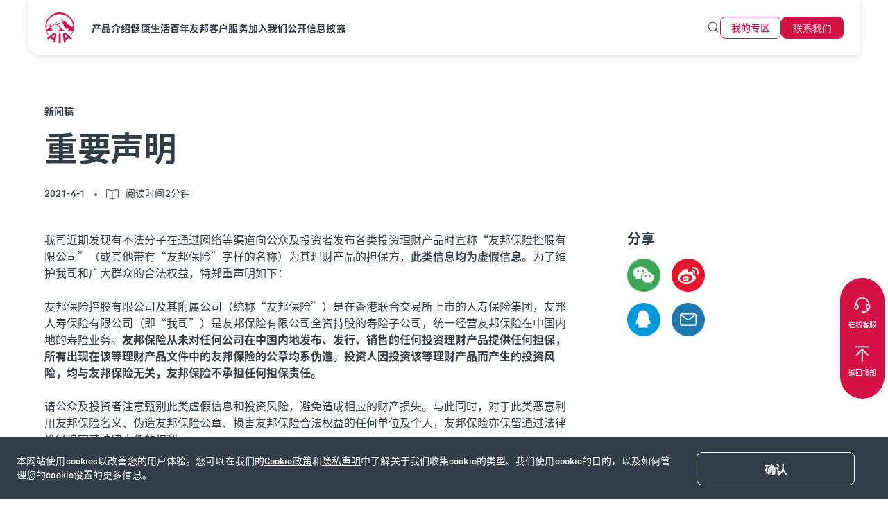

--- FILE ---
content_type: text/html;charset=utf-8
request_url: https://www.aia.com.cn/zh-cn/aia/media/news/2021/20210401
body_size: 43854
content:
<!DOCTYPE HTML>
<html lang="zh-CN">
    <head><script>
;window.NREUM||(NREUM={});NREUM.init={distributed_tracing:{enabled:true},privacy:{cookies_enabled:true},ajax:{deny_list:["bam.nr-data.net"]}};

;NREUM.loader_config={accountID:"2548375",trustKey:"1322840",agentID:"1588981700",licenseKey:"NRJS-4a4f8fbbc1adc459bf1",applicationID:"1588981700"};
;NREUM.info={beacon:"bam.nr-data.net",errorBeacon:"bam.nr-data.net",licenseKey:"NRJS-4a4f8fbbc1adc459bf1",applicationID:"1588981700",sa:1};
;/*! For license information please see nr-loader-spa-1.263.0.min.js.LICENSE.txt */
(()=>{var e,t,r={2983:(e,t,r)=>{"use strict";r.d(t,{D0:()=>v,gD:()=>y,Vp:()=>s,oC:()=>x,fr:()=>_,jD:()=>P,hR:()=>A,xN:()=>b,x1:()=>c,aN:()=>T,V:()=>j});var n=r(384),i=r(7864);const o={beacon:n.NT.beacon,errorBeacon:n.NT.errorBeacon,licenseKey:void 0,applicationID:void 0,sa:void 0,queueTime:void 0,applicationTime:void 0,ttGuid:void 0,user:void 0,account:void 0,product:void 0,extra:void 0,jsAttributes:{},userAttributes:void 0,atts:void 0,transactionName:void 0,tNamePlain:void 0},a={};function s(e){if(!e)throw new Error("All info objects require an agent identifier!");if(!a[e])throw new Error("Info for ".concat(e," was never set"));return a[e]}function c(e,t){if(!e)throw new Error("All info objects require an agent identifier!");a[e]=(0,i.a)(t,o);const r=(0,n.nY)(e);r&&(r.info=a[e])}var u=r(993);const d=e=>{if(!e||"string"!=typeof e)return!1;try{document.createDocumentFragment().querySelector(e)}catch{return!1}return!0};var l=r(2614),f=r(944);const h="[data-nr-mask]",g=()=>{const e={mask_selector:"*",block_selector:"[data-nr-block]",mask_input_options:{color:!1,date:!1,"datetime-local":!1,email:!1,month:!1,number:!1,range:!1,search:!1,tel:!1,text:!1,time:!1,url:!1,week:!1,textarea:!1,select:!1,password:!0}};return{ajax:{deny_list:void 0,block_internal:!0,enabled:!0,harvestTimeSeconds:10,autoStart:!0},distributed_tracing:{enabled:void 0,exclude_newrelic_header:void 0,cors_use_newrelic_header:void 0,cors_use_tracecontext_headers:void 0,allowed_origins:void 0},feature_flags:[],harvest:{tooManyRequestsDelay:60},jserrors:{enabled:!0,harvestTimeSeconds:10,autoStart:!0},logging:{enabled:!0,harvestTimeSeconds:10,autoStart:!0,level:u.p_.INFO},metrics:{enabled:!0,autoStart:!0},obfuscate:void 0,page_action:{enabled:!0,harvestTimeSeconds:30,autoStart:!0},page_view_event:{enabled:!0,autoStart:!0},page_view_timing:{enabled:!0,harvestTimeSeconds:30,long_task:!1,autoStart:!0},privacy:{cookies_enabled:!0},proxy:{assets:void 0,beacon:void 0},session:{expiresMs:l.wk,inactiveMs:l.BB},session_replay:{autoStart:!0,enabled:!1,harvestTimeSeconds:60,preload:!1,sampling_rate:10,error_sampling_rate:100,collect_fonts:!1,inline_images:!1,inline_stylesheet:!0,fix_stylesheets:!0,mask_all_inputs:!0,get mask_text_selector(){return e.mask_selector},set mask_text_selector(t){d(t)?e.mask_selector="".concat(t,",").concat(h):""===t||null===t?e.mask_selector=h:(0,f.R)(5,t)},get block_class(){return"nr-block"},get ignore_class(){return"nr-ignore"},get mask_text_class(){return"nr-mask"},get block_selector(){return e.block_selector},set block_selector(t){d(t)?e.block_selector+=",".concat(t):""!==t&&(0,f.R)(6,t)},get mask_input_options(){return e.mask_input_options},set mask_input_options(t){t&&"object"==typeof t?e.mask_input_options={...t,password:!0}:(0,f.R)(7,t)}},session_trace:{enabled:!0,harvestTimeSeconds:10,autoStart:!0},soft_navigations:{enabled:!0,harvestTimeSeconds:10,autoStart:!0},spa:{enabled:!0,harvestTimeSeconds:10,autoStart:!0},ssl:void 0}},p={},m="All configuration objects require an agent identifier!";function v(e){if(!e)throw new Error(m);if(!p[e])throw new Error("Configuration for ".concat(e," was never set"));return p[e]}function b(e,t){if(!e)throw new Error(m);p[e]=(0,i.a)(t,g());const r=(0,n.nY)(e);r&&(r.init=p[e])}function y(e,t){if(!e)throw new Error(m);var r=v(e);if(r){for(var n=t.split("."),i=0;i<n.length-1;i++)if("object"!=typeof(r=r[n[i]]))return;r=r[n[n.length-1]]}return r}const w={accountID:void 0,trustKey:void 0,agentID:void 0,licenseKey:void 0,applicationID:void 0,xpid:void 0},R={};function x(e){if(!e)throw new Error("All loader-config objects require an agent identifier!");if(!R[e])throw new Error("LoaderConfig for ".concat(e," was never set"));return R[e]}function T(e,t){if(!e)throw new Error("All loader-config objects require an agent identifier!");R[e]=(0,i.a)(t,w);const r=(0,n.nY)(e);r&&(r.loader_config=R[e])}const A=(0,n.dV)().o;var E=r(6154),N=r(9324);const S={buildEnv:N.F3,distMethod:N.Xs,version:N.xv,originTime:E.WN},O={customTransaction:void 0,disabled:!1,isolatedBacklog:!1,loaderType:void 0,maxBytes:3e4,onerror:void 0,origin:""+E.gm.location,ptid:void 0,releaseIds:{},appMetadata:{},session:void 0,denyList:void 0,harvestCount:0,timeKeeper:void 0},I={};function _(e){if(!e)throw new Error("All runtime objects require an agent identifier!");if(!I[e])throw new Error("Runtime for ".concat(e," was never set"));return I[e]}function j(e,t){if(!e)throw new Error("All runtime objects require an agent identifier!");I[e]={...(0,i.a)(t,O),...S};const r=(0,n.nY)(e);r&&(r.runtime=I[e])}function P(e){return function(e){try{const t=s(e);return!!t.licenseKey&&!!t.errorBeacon&&!!t.applicationID}catch(e){return!1}}(e)}},7864:(e,t,r)=>{"use strict";r.d(t,{a:()=>i});var n=r(944);function i(e,t){try{if(!e||"object"!=typeof e)return(0,n.R)(3);if(!t||"object"!=typeof t)return(0,n.R)(4);const r=Object.create(Object.getPrototypeOf(t),Object.getOwnPropertyDescriptors(t)),o=0===Object.keys(r).length?e:r;for(let a in o)if(void 0!==e[a])try{if(null===e[a]){r[a]=null;continue}Array.isArray(e[a])&&Array.isArray(t[a])?r[a]=Array.from(new Set([...e[a],...t[a]])):"object"==typeof e[a]&&"object"==typeof t[a]?r[a]=i(e[a],t[a]):r[a]=e[a]}catch(e){(0,n.R)(1,e)}return r}catch(e){(0,n.R)(2,e)}}},9324:(e,t,r)=>{"use strict";r.d(t,{F3:()=>i,Xs:()=>o,Yq:()=>a,xv:()=>n});const n="1.263.0",i="PROD",o="CDN",a="2.0.0-alpha.12"},6154:(e,t,r)=>{"use strict";r.d(t,{A4:()=>s,OF:()=>d,RI:()=>i,Vr:()=>g,WN:()=>p,bv:()=>o,gm:()=>a,lR:()=>f,lT:()=>h,m:()=>u,mw:()=>c,sb:()=>l});var n=r(1863);const i="undefined"!=typeof window&&!!window.document,o="undefined"!=typeof WorkerGlobalScope&&("undefined"!=typeof self&&self instanceof WorkerGlobalScope&&self.navigator instanceof WorkerNavigator||"undefined"!=typeof globalThis&&globalThis instanceof WorkerGlobalScope&&globalThis.navigator instanceof WorkerNavigator),a=i?window:"undefined"!=typeof WorkerGlobalScope&&("undefined"!=typeof self&&self instanceof WorkerGlobalScope&&self||"undefined"!=typeof globalThis&&globalThis instanceof WorkerGlobalScope&&globalThis),s="complete"===a?.document?.readyState,c=Boolean("hidden"===a?.document?.visibilityState),u=""+a?.location,d=/iPad|iPhone|iPod/.test(a.navigator?.userAgent),l=d&&"undefined"==typeof SharedWorker,f=(()=>{const e=a.navigator?.userAgent?.match(/Firefox[/\s](\d+\.\d+)/);return Array.isArray(e)&&e.length>=2?+e[1]:0})(),h=Boolean(i&&window.document.documentMode),g=!!a.navigator?.sendBeacon,p=Date.now()-(0,n.t)()},4777:(e,t,r)=>{"use strict";r.d(t,{J:()=>o});var n=r(944);const i={agentIdentifier:"",ee:void 0};class o{constructor(e){try{if("object"!=typeof e)return(0,n.R)(8);this.sharedContext={},Object.assign(this.sharedContext,i),Object.entries(e).forEach((e=>{let[t,r]=e;Object.keys(i).includes(t)&&(this.sharedContext[t]=r)}))}catch(e){(0,n.R)(9,e)}}}},7295:(e,t,r)=>{"use strict";r.d(t,{Xv:()=>a,gX:()=>i,iW:()=>o});var n=[];function i(e){if(!e||o(e))return!1;if(0===n.length)return!0;for(var t=0;t<n.length;t++){var r=n[t];if("*"===r.hostname)return!1;if(s(r.hostname,e.hostname)&&c(r.pathname,e.pathname))return!1}return!0}function o(e){return void 0===e.hostname}function a(e){if(n=[],e&&e.length)for(var t=0;t<e.length;t++){let r=e[t];if(!r)continue;0===r.indexOf("http://")?r=r.substring(7):0===r.indexOf("https://")&&(r=r.substring(8));const i=r.indexOf("/");let o,a;i>0?(o=r.substring(0,i),a=r.substring(i)):(o=r,a="");let[s]=o.split(":");n.push({hostname:s,pathname:a})}}function s(e,t){return!(e.length>t.length)&&t.indexOf(e)===t.length-e.length}function c(e,t){return 0===e.indexOf("/")&&(e=e.substring(1)),0===t.indexOf("/")&&(t=t.substring(1)),""===e||e===t}},1687:(e,t,r)=>{"use strict";r.d(t,{Ak:()=>c,Ze:()=>l,x3:()=>u});var n=r(7836),i=r(1478),o=r(3606),a=r(860);const s={};function c(e,t){const r={staged:!1,priority:a.P[t]||0};d(e),s[e].get(t)||s[e].set(t,r)}function u(e,t){e&&s[e]&&(s[e].get(t)&&s[e].delete(t),h(e,t,!1),s[e].size&&f(e))}function d(e){if(!e)throw new Error("agentIdentifier required");s[e]||(s[e]=new Map)}function l(){let e=arguments.length>0&&void 0!==arguments[0]?arguments[0]:"",t=arguments.length>1&&void 0!==arguments[1]?arguments[1]:"feature",r=arguments.length>2&&void 0!==arguments[2]&&arguments[2];if(d(e),!e||!s[e].get(t)||r)return h(e,t);s[e].get(t).staged=!0,f(e)}function f(e){const t=Array.from(s[e]);t.every((e=>{let[t,r]=e;return r.staged}))&&(t.sort(((e,t)=>e[1].priority-t[1].priority)),t.forEach((t=>{let[r]=t;s[e].delete(r),h(e,r)})))}function h(e,t){let r=!(arguments.length>2&&void 0!==arguments[2])||arguments[2];const a=e?n.ee.get(e):n.ee,s=o.i.handlers;if(!a.aborted&&a.backlog&&s){if(r){const e=a.backlog[t],r=s[t];if(r){for(let t=0;e&&t<e.length;++t)g(e[t],r);(0,i.$)(r,(function(e,t){(0,i.$)(t,(function(t,r){r[0].on(e,r[1])}))}))}}a.isolatedBacklog||delete s[t],a.backlog[t]=null,a.emit("drain-"+t,[])}}function g(e,t){var r=e[1];(0,i.$)(t[r],(function(t,r){var n=e[0];if(r[0]===n){var i=r[1],o=e[3],a=e[2];i.apply(o,a)}}))}},7836:(e,t,r)=>{"use strict";r.d(t,{P:()=>c,ee:()=>u});var n=r(384),i=r(8990),o=r(2983),a=r(2646),s=r(5607);const c="nr@context:".concat(s.W),u=function e(t,r){var n={},s={},d={},l=!1;try{l=16===r.length&&(0,o.fr)(r).isolatedBacklog}catch(e){}var f={on:g,addEventListener:g,removeEventListener:function(e,t){var r=n[e];if(!r)return;for(var i=0;i<r.length;i++)r[i]===t&&r.splice(i,1)},emit:function(e,r,n,i,o){!1!==o&&(o=!0);if(u.aborted&&!i)return;t&&o&&t.emit(e,r,n);for(var a=h(n),c=p(e),d=c.length,l=0;l<d;l++)c[l].apply(a,r);var g=v()[s[e]];g&&g.push([f,e,r,a]);return a},get:m,listeners:p,context:h,buffer:function(e,t){const r=v();if(t=t||"feature",f.aborted)return;Object.entries(e||{}).forEach((e=>{let[n,i]=e;s[i]=t,t in r||(r[t]=[])}))},abort:function(){f._aborted=!0,Object.keys(f.backlog).forEach((e=>{delete f.backlog[e]}))},isBuffering:function(e){return!!v()[s[e]]},debugId:r,backlog:l?{}:t&&"object"==typeof t.backlog?t.backlog:{},isolatedBacklog:l};return Object.defineProperty(f,"aborted",{get:()=>{let e=f._aborted||!1;return e||(t&&(e=t.aborted),e)}}),f;function h(e){return e&&e instanceof a.y?e:e?(0,i.I)(e,c,(()=>new a.y(c))):new a.y(c)}function g(e,t){n[e]=p(e).concat(t)}function p(e){return n[e]||[]}function m(t){return d[t]=d[t]||e(f,t)}function v(){return f.backlog}}(void 0,"globalEE"),d=(0,n.Zm)();d.ee||(d.ee=u)},2646:(e,t,r)=>{"use strict";r.d(t,{y:()=>n});class n{constructor(e){this.contextId=e}}},9908:(e,t,r)=>{"use strict";r.d(t,{d:()=>n,p:()=>i});var n=r(7836).ee.get("handle");function i(e,t,r,i,o){o?(o.buffer([e],i),o.emit(e,t,r)):(n.buffer([e],i),n.emit(e,t,r))}},3606:(e,t,r)=>{"use strict";r.d(t,{i:()=>o});var n=r(9908);o.on=a;var i=o.handlers={};function o(e,t,r,o){a(o||n.d,i,e,t,r)}function a(e,t,r,i,o){o||(o="feature"),e||(e=n.d);var a=t[o]=t[o]||{};(a[r]=a[r]||[]).push([e,i])}},3878:(e,t,r)=>{"use strict";r.d(t,{DD:()=>c,jT:()=>a,sp:()=>s});var n=r(6154);let i=!1,o=!1;try{const e={get passive(){return i=!0,!1},get signal(){return o=!0,!1}};n.gm.addEventListener("test",null,e),n.gm.removeEventListener("test",null,e)}catch(e){}function a(e,t){return i||o?{capture:!!e,passive:i,signal:t}:!!e}function s(e,t){let r=arguments.length>2&&void 0!==arguments[2]&&arguments[2],n=arguments.length>3?arguments[3]:void 0;window.addEventListener(e,t,a(r,n))}function c(e,t){let r=arguments.length>2&&void 0!==arguments[2]&&arguments[2],n=arguments.length>3?arguments[3]:void 0;document.addEventListener(e,t,a(r,n))}},5607:(e,t,r)=>{"use strict";r.d(t,{W:()=>n});const n=(0,r(9566).bz)()},9566:(e,t,r)=>{"use strict";r.d(t,{LA:()=>s,ZF:()=>c,bz:()=>a,el:()=>u});var n=r(6154);const i="xxxxxxxx-xxxx-4xxx-yxxx-xxxxxxxxxxxx";function o(e,t){return e?15&e[t]:16*Math.random()|0}function a(){const e=n.gm?.crypto||n.gm?.msCrypto;let t,r=0;return e&&e.getRandomValues&&(t=e.getRandomValues(new Uint8Array(30))),i.split("").map((e=>"x"===e?o(t,r++).toString(16):"y"===e?(3&o()|8).toString(16):e)).join("")}function s(e){const t=n.gm?.crypto||n.gm?.msCrypto;let r,i=0;t&&t.getRandomValues&&(r=t.getRandomValues(new Uint8Array(e)));const a=[];for(var s=0;s<e;s++)a.push(o(r,i++).toString(16));return a.join("")}function c(){return s(16)}function u(){return s(32)}},2614:(e,t,r)=>{"use strict";r.d(t,{BB:()=>a,H3:()=>n,g:()=>u,iL:()=>c,tS:()=>s,uh:()=>i,wk:()=>o});const n="NRBA",i="SESSION",o=144e5,a=18e5,s={STARTED:"session-started",PAUSE:"session-pause",RESET:"session-reset",RESUME:"session-resume",UPDATE:"session-update"},c={SAME_TAB:"same-tab",CROSS_TAB:"cross-tab"},u={OFF:0,FULL:1,ERROR:2}},1863:(e,t,r)=>{"use strict";function n(){return Math.floor(performance.now())}r.d(t,{t:()=>n})},7485:(e,t,r)=>{"use strict";r.d(t,{D:()=>i});var n=r(6154);function i(e){if(0===(e||"").indexOf("data:"))return{protocol:"data"};try{const t=new URL(e,location.href),r={port:t.port,hostname:t.hostname,pathname:t.pathname,search:t.search,protocol:t.protocol.slice(0,t.protocol.indexOf(":")),sameOrigin:t.protocol===n.gm?.location?.protocol&&t.host===n.gm?.location?.host};return r.port&&""!==r.port||("http:"===t.protocol&&(r.port="80"),"https:"===t.protocol&&(r.port="443")),r.pathname&&""!==r.pathname?r.pathname.startsWith("/")||(r.pathname="/".concat(r.pathname)):r.pathname="/",r}catch(e){return{}}}},944:(e,t,r)=>{"use strict";function n(e,t){"function"==typeof console.debug&&console.debug("New Relic Warning: https://github.com/newrelic/newrelic-browser-agent/blob/main/docs/warning-codes.md#".concat(e),t)}r.d(t,{R:()=>n})},5284:(e,t,r)=>{"use strict";r.d(t,{t:()=>c,B:()=>s});var n=r(7836),i=r(6154);const o="newrelic";const a=new Set,s={};function c(e,t){const r=n.ee.get(t);s[t]??={},e&&"object"==typeof e&&(a.has(t)||(r.emit("rumresp",[e]),s[t]=e,a.add(t),function(){let e=arguments.length>0&&void 0!==arguments[0]?arguments[0]:{};try{i.gm.dispatchEvent(new CustomEvent(o,{detail:e}))}catch(e){}}({loaded:!0})))}},8990:(e,t,r)=>{"use strict";r.d(t,{I:()=>i});var n=Object.prototype.hasOwnProperty;function i(e,t,r){if(n.call(e,t))return e[t];var i=r();if(Object.defineProperty&&Object.keys)try{return Object.defineProperty(e,t,{value:i,writable:!0,enumerable:!1}),i}catch(e){}return e[t]=i,i}},6389:(e,t,r)=>{"use strict";function n(e){var t=this;let r=arguments.length>1&&void 0!==arguments[1]?arguments[1]:500,n=arguments.length>2&&void 0!==arguments[2]?arguments[2]:{};const i=n?.leading||!1;let o;return function(){for(var n=arguments.length,a=new Array(n),s=0;s<n;s++)a[s]=arguments[s];i&&void 0===o&&(e.apply(t,a),o=setTimeout((()=>{o=clearTimeout(o)}),r)),i||(clearTimeout(o),o=setTimeout((()=>{e.apply(t,a)}),r))}}function i(e){var t=this;let r=!1;return function(){if(!r){r=!0;for(var n=arguments.length,i=new Array(n),o=0;o<n;o++)i[o]=arguments[o];e.apply(t,i)}}}r.d(t,{J:()=>i,s:()=>n})},1478:(e,t,r)=>{"use strict";r.d(t,{$:()=>n});const n=(e,t)=>Object.entries(e||{}).map((e=>{let[r,n]=e;return t(r,n)}))},3304:(e,t,r)=>{"use strict";r.d(t,{A:()=>o});var n=r(7836);const i=()=>{const e=new WeakSet;return(t,r)=>{if("object"==typeof r&&null!==r){if(e.has(r))return;e.add(r)}return r}};function o(e){try{return JSON.stringify(e,i())}catch(e){try{n.ee.emit("internal-error",[e])}catch(e){}}}},5289:(e,t,r)=>{"use strict";r.d(t,{GG:()=>o,sB:()=>a});var n=r(3878);function i(){return"undefined"==typeof document||"complete"===document.readyState}function o(e,t){if(i())return e();(0,n.sp)("load",e,t)}function a(e){if(i())return e();(0,n.DD)("DOMContentLoaded",e)}},384:(e,t,r)=>{"use strict";r.d(t,{NT:()=>o,US:()=>d,Zm:()=>a,bQ:()=>c,dV:()=>s,nY:()=>u,pV:()=>l});var n=r(6154),i=r(1863);const o={beacon:"bam.nr-data.net",errorBeacon:"bam.nr-data.net"};function a(){return n.gm.NREUM||(n.gm.NREUM={}),void 0===n.gm.newrelic&&(n.gm.newrelic=n.gm.NREUM),n.gm.NREUM}function s(){let e=a();return e.o||(e.o={ST:n.gm.setTimeout,SI:n.gm.setImmediate,CT:n.gm.clearTimeout,XHR:n.gm.XMLHttpRequest,REQ:n.gm.Request,EV:n.gm.Event,PR:n.gm.Promise,MO:n.gm.MutationObserver,FETCH:n.gm.fetch}),e}function c(e,t){let r=a();r.initializedAgents??={},t.initializedAt={ms:(0,i.t)(),date:new Date},r.initializedAgents[e]=t}function u(e){let t=a();return t.initializedAgents?.[e]}function d(e,t){a()[e]=t}function l(){return function(){let e=a();const t=e.info||{};e.info={beacon:o.beacon,errorBeacon:o.errorBeacon,...t}}(),function(){let e=a();const t=e.init||{};e.init={...t}}(),s(),function(){let e=a();const t=e.loader_config||{};e.loader_config={...t}}(),a()}},2843:(e,t,r)=>{"use strict";r.d(t,{u:()=>i});var n=r(3878);function i(e){let t=arguments.length>1&&void 0!==arguments[1]&&arguments[1],r=arguments.length>2?arguments[2]:void 0,i=arguments.length>3?arguments[3]:void 0;(0,n.DD)("visibilitychange",(function(){if(t)return void("hidden"===document.visibilityState&&e());e(document.visibilityState)}),r,i)}},8941:(e,t,r)=>{"use strict";r.d(t,{um:()=>f,NZ:()=>R,vC:()=>A,Ri:()=>O,Ak:()=>_,o8:()=>P,MO:()=>U,bX:()=>F});var n=r(7836),i=r(3434),o=r(8990),a=r(6154);const s={},c=a.gm.XMLHttpRequest,u="addEventListener",d="removeEventListener",l="nr@wrapped:".concat(n.P);function f(e){var t=function(e){return(e||n.ee).get("events")}(e);if(s[t.debugId]++)return t;s[t.debugId]=1;var r=(0,i.YM)(t,!0);function f(e){r.inPlace(e,[u,d],"-",g)}function g(e,t){return e[1]}return"getPrototypeOf"in Object&&(a.RI&&h(document,f),h(a.gm,f),h(c.prototype,f)),t.on(u+"-start",(function(e,t){var n=e[1];if(null!==n&&("function"==typeof n||"object"==typeof n)){var i=(0,o.I)(n,l,(function(){var e={object:function(){if("function"!=typeof n.handleEvent)return;return n.handleEvent.apply(n,arguments)},function:n}[typeof n];return e?r(e,"fn-",null,e.name||"anonymous"):n}));this.wrapped=e[1]=i}})),t.on(d+"-start",(function(e){e[1]=this.wrapped||e[1]})),t}function h(e,t){let r=e;for(;"object"==typeof r&&!Object.prototype.hasOwnProperty.call(r,u);)r=Object.getPrototypeOf(r);for(var n=arguments.length,i=new Array(n>2?n-2:0),o=2;o<n;o++)i[o-2]=arguments[o];r&&t(r,...i)}var g="fetch-",p=g+"body-",m=["arrayBuffer","blob","json","text","formData"],v=a.gm.Request,b=a.gm.Response,y="prototype";const w={};function R(e){const t=function(e){return(e||n.ee).get("fetch")}(e);if(!(v&&b&&a.gm.fetch))return t;if(w[t.debugId]++)return t;function r(e,r,i){var o=e[r];"function"==typeof o&&(e[r]=function(){var e,r=[...arguments],a={};t.emit(i+"before-start",[r],a),a[n.P]&&a[n.P].dt&&(e=a[n.P].dt);var s=o.apply(this,r);return t.emit(i+"start",[r,e],s),s.then((function(e){return t.emit(i+"end",[null,e],s),e}),(function(e){throw t.emit(i+"end",[e],s),e}))})}return w[t.debugId]=1,m.forEach((e=>{r(v[y],e,p),r(b[y],e,p)})),r(a.gm,"fetch",g),t.on(g+"end",(function(e,r){var n=this;if(r){var i=r.headers.get("content-length");null!==i&&(n.rxSize=i),t.emit(g+"done",[null,r],n)}else t.emit(g+"done",[e],n)})),t}const x={},T=["pushState","replaceState"];function A(e){const t=function(e){return(e||n.ee).get("history")}(e);return!a.RI||x[t.debugId]++||(x[t.debugId]=1,(0,i.YM)(t).inPlace(window.history,T,"-")),t}var E=r(3878);const N={},S=["appendChild","insertBefore","replaceChild"];function O(e){const t=function(e){return(e||n.ee).get("jsonp")}(e);if(!a.RI||N[t.debugId])return t;N[t.debugId]=!0;var r=(0,i.YM)(t),o=/[?&](?:callback|cb)=([^&#]+)/,s=/(.*)\.([^.]+)/,c=/^(\w+)(\.|$)(.*)$/;function u(e,t){if(!e)return t;const r=e.match(c),n=r[1];return u(r[3],t[n])}return r.inPlace(Node.prototype,S,"dom-"),t.on("dom-start",(function(e){!function(e){if(!e||"string"!=typeof e.nodeName||"script"!==e.nodeName.toLowerCase())return;if("function"!=typeof e.addEventListener)return;var n=(i=e.src,a=i.match(o),a?a[1]:null);var i,a;if(!n)return;var c=function(e){var t=e.match(s);if(t&&t.length>=3)return{key:t[2],parent:u(t[1],window)};return{key:e,parent:window}}(n);if("function"!=typeof c.parent[c.key])return;var d={};function l(){t.emit("jsonp-end",[],d),e.removeEventListener("load",l,(0,E.jT)(!1)),e.removeEventListener("error",f,(0,E.jT)(!1))}function f(){t.emit("jsonp-error",[],d),t.emit("jsonp-end",[],d),e.removeEventListener("load",l,(0,E.jT)(!1)),e.removeEventListener("error",f,(0,E.jT)(!1))}r.inPlace(c.parent,[c.key],"cb-",d),e.addEventListener("load",l,(0,E.jT)(!1)),e.addEventListener("error",f,(0,E.jT)(!1)),t.emit("new-jsonp",[e.src],d)}(e[0])})),t}const I={};function _(e){const t=function(e){return(e||n.ee).get("mutation")}(e);if(!a.RI||I[t.debugId])return t;I[t.debugId]=!0;var r=(0,i.YM)(t),o=a.gm.MutationObserver;return o&&(window.MutationObserver=function(e){return this instanceof o?new o(r(e,"fn-")):o.apply(this,arguments)},MutationObserver.prototype=o.prototype),t}const j={};function P(e){const t=function(e){return(e||n.ee).get("promise")}(e);if(j[t.debugId])return t;j[t.debugId]=!0;var r=t.context,o=(0,i.YM)(t),s=a.gm.Promise;return s&&function(){function e(r){var n=t.context(),i=o(r,"executor-",n,null,!1);const a=Reflect.construct(s,[i],e);return t.context(a).getCtx=function(){return n},a}a.gm.Promise=e,Object.defineProperty(e,"name",{value:"Promise"}),e.toString=function(){return s.toString()},Object.setPrototypeOf(e,s),["all","race"].forEach((function(r){const n=s[r];e[r]=function(e){let i=!1;[...e||[]].forEach((e=>{this.resolve(e).then(a("all"===r),a(!1))}));const o=n.apply(this,arguments);return o;function a(e){return function(){t.emit("propagate",[null,!i],o,!1,!1),i=i||!e}}}})),["resolve","reject"].forEach((function(r){const n=s[r];e[r]=function(e){const r=n.apply(this,arguments);return e!==r&&t.emit("propagate",[e,!0],r,!1,!1),r}})),e.prototype=s.prototype;const n=s.prototype.then;s.prototype.then=function(){var e=this,i=r(e);i.promise=e;for(var a=arguments.length,s=new Array(a),c=0;c<a;c++)s[c]=arguments[c];s[0]=o(s[0],"cb-",i,null,!1),s[1]=o(s[1],"cb-",i,null,!1);const u=n.apply(this,s);return i.nextPromise=u,t.emit("propagate",[e,!0],u,!1,!1),u},s.prototype.then[i.Jt]=n,t.on("executor-start",(function(e){e[0]=o(e[0],"resolve-",this,null,!1),e[1]=o(e[1],"resolve-",this,null,!1)})),t.on("executor-err",(function(e,t,r){e[1](r)})),t.on("cb-end",(function(e,r,n){t.emit("propagate",[n,!0],this.nextPromise,!1,!1)})),t.on("propagate",(function(e,r,n){this.getCtx&&!r||(this.getCtx=function(){if(e instanceof Promise)var r=t.context(e);return r&&r.getCtx?r.getCtx():this})}))}(),t}const C={},k="setTimeout",L="setInterval",D="clearTimeout",H="-start",M="-",K=[k,"setImmediate",L,D,"clearImmediate"];function U(e){const t=function(e){return(e||n.ee).get("timer")}(e);if(C[t.debugId]++)return t;C[t.debugId]=1;var r=(0,i.YM)(t);return r.inPlace(a.gm,K.slice(0,2),k+M),r.inPlace(a.gm,K.slice(2,3),L+M),r.inPlace(a.gm,K.slice(3),D+M),t.on(L+H,(function(e,t,n){e[0]=r(e[0],"fn-",null,n)})),t.on(k+H,(function(e,t,n){this.method=n,this.timerDuration=isNaN(e[1])?0:+e[1],e[0]=r(e[0],"fn-",this,n)})),t}var B=r(944);const G={},V=["open","send"];function F(e){var t=e||n.ee;const r=function(e){return(e||n.ee).get("xhr")}(t);if(G[r.debugId]++)return r;G[r.debugId]=1,f(t);var o=(0,i.YM)(r),s=a.gm.XMLHttpRequest,c=a.gm.MutationObserver,u=a.gm.Promise,d=a.gm.setInterval,l="readystatechange",h=["onload","onerror","onabort","onloadstart","onloadend","onprogress","ontimeout"],g=[],p=a.gm.XMLHttpRequest=function(e){const t=new s(e),n=r.context(t);try{r.emit("new-xhr",[t],n),t.addEventListener(l,(i=n,function(){var e=this;e.readyState>3&&!i.resolved&&(i.resolved=!0,r.emit("xhr-resolved",[],e)),o.inPlace(e,h,"fn-",R)}),(0,E.jT)(!1))}catch(e){(0,B.R)(15,e);try{r.emit("internal-error",[e])}catch(e){}}var i;return t};function m(e,t){o.inPlace(t,["onreadystatechange"],"fn-",R)}if(function(e,t){for(var r in e)t[r]=e[r]}(s,p),p.prototype=s.prototype,o.inPlace(p.prototype,V,"-xhr-",R),r.on("send-xhr-start",(function(e,t){m(e,t),function(e){g.push(e),c&&(v?v.then(w):d?d(w):(b=-b,y.data=b))}(t)})),r.on("open-xhr-start",m),c){var v=u&&u.resolve();if(!d&&!u){var b=1,y=document.createTextNode(b);new c(w).observe(y,{characterData:!0})}}else t.on("fn-end",(function(e){e[0]&&e[0].type===l||w()}));function w(){for(var e=0;e<g.length;e++)m(0,g[e]);g.length&&(g=[])}function R(e,t){return t}return r}},3434:(e,t,r)=>{"use strict";r.d(t,{Jt:()=>o,YM:()=>c});var n=r(7836),i=r(5607);const o="nr@original:".concat(i.W);var a=Object.prototype.hasOwnProperty,s=!1;function c(e,t){return e||(e=n.ee),r.inPlace=function(e,t,n,i,o){n||(n="");const a="-"===n.charAt(0);for(let s=0;s<t.length;s++){const c=t[s],u=e[c];d(u)||(e[c]=r(u,a?c+n:n,i,c,o))}},r.flag=o,r;function r(t,r,n,s,c){return d(t)?t:(r||(r=""),nrWrapper[o]=t,function(e,t,r){if(Object.defineProperty&&Object.keys)try{return Object.keys(e).forEach((function(r){Object.defineProperty(t,r,{get:function(){return e[r]},set:function(t){return e[r]=t,t}})})),t}catch(e){u([e],r)}for(var n in e)a.call(e,n)&&(t[n]=e[n])}(t,nrWrapper,e),nrWrapper);function nrWrapper(){var o,a,d,l;try{a=this,o=[...arguments],d="function"==typeof n?n(o,a):n||{}}catch(t){u([t,"",[o,a,s],d],e)}i(r+"start",[o,a,s],d,c);try{return l=t.apply(a,o)}catch(e){throw i(r+"err",[o,a,e],d,c),e}finally{i(r+"end",[o,a,l],d,c)}}}function i(r,n,i,o){if(!s||t){var a=s;s=!0;try{e.emit(r,n,i,t,o)}catch(t){u([t,r,n,i],e)}s=a}}}function u(e,t){t||(t=n.ee);try{t.emit("internal-error",e)}catch(e){}}function d(e){return!(e&&"function"==typeof e&&e.apply&&!e[o])}},9300:(e,t,r)=>{"use strict";r.d(t,{T:()=>n});const n=r(860).K.ajax},6774:(e,t,r)=>{"use strict";r.d(t,{T:()=>n});const n=r(860).K.jserrors},993:(e,t,r)=>{"use strict";r.d(t,{ET:()=>o,It:()=>s,TZ:()=>a,p_:()=>i});var n=r(860);const i={ERROR:"ERROR",WARN:"WARN",INFO:"INFO",DEBUG:"DEBUG",TRACE:"TRACE"},o="log",a=n.K.logging,s=1e6},3785:(e,t,r)=>{"use strict";r.d(t,{R:()=>c,b:()=>u});var n=r(9908),i=r(1863),o=r(860),a=r(3969),s=r(993);function c(e,t){let r=arguments.length>2&&void 0!==arguments[2]?arguments[2]:{},c=arguments.length>3&&void 0!==arguments[3]?arguments[3]:s.p_.INFO;(0,n.p)(a.xV,["API/logging/".concat(c.toLowerCase(),"/called")],void 0,o.K.metrics,e),(0,n.p)(s.ET,[(0,i.t)(),t,r,c],void 0,o.K.logging,e)}function u(e){return"string"==typeof e&&Object.values(s.p_).some((t=>t===e))}},3969:(e,t,r)=>{"use strict";r.d(t,{TZ:()=>n,XG:()=>s,rs:()=>i,xV:()=>a,z_:()=>o});const n=r(860).K.metrics,i="sm",o="cm",a="storeSupportabilityMetrics",s="storeEventMetrics"},8166:(e,t,r)=>{"use strict";r.d(t,{T:()=>n});const n=r(860).K.pageAction},6630:(e,t,r)=>{"use strict";r.d(t,{T:()=>n});const n=r(860).K.pageViewEvent},782:(e,t,r)=>{"use strict";r.d(t,{T:()=>n});const n=r(860).K.pageViewTiming},6344:(e,t,r)=>{"use strict";r.d(t,{BB:()=>f,G4:()=>o,It:()=>c,No:()=>u,Qb:()=>h,TZ:()=>i,Ug:()=>a,_s:()=>s,bc:()=>l,yP:()=>d});var n=r(2614);const i=r(860).K.sessionReplay,o={RECORD:"recordReplay",PAUSE:"pauseReplay",REPLAY_RUNNING:"replayRunning",ERROR_DURING_REPLAY:"errorDuringReplay"},a=.12,s={DomContentLoaded:0,Load:1,FullSnapshot:2,IncrementalSnapshot:3,Meta:4,Custom:5},c=1e6,u=64e3,d={[n.g.ERROR]:15e3,[n.g.FULL]:3e5,[n.g.OFF]:0},l={RESET:{message:"Session was reset",sm:"Reset"},IMPORT:{message:"Recorder failed to import",sm:"Import"},TOO_MANY:{message:"429: Too Many Requests",sm:"Too-Many"},TOO_BIG:{message:"Payload was too large",sm:"Too-Big"},CROSS_TAB:{message:"Session Entity was set to OFF on another tab",sm:"Cross-Tab"},ENTITLEMENTS:{message:"Session Replay is not allowed and will not be started",sm:"Entitlement"}},f=5e3,h={API:"api"}},5270:(e,t,r)=>{"use strict";r.d(t,{Aw:()=>s,CT:()=>c,SR:()=>a});var n=r(2983),i=r(7767),o=r(6154);function a(e){return!!n.hR.MO&&(0,i.V)(e)&&!0===(0,n.gD)(e,"session_trace.enabled")}function s(e){return!0===(0,n.gD)(e,"session_replay.preload")&&a(e)}function c(e,t){const r=t.correctAbsoluteTimestamp(e);return{originalTimestamp:e,correctedTimestamp:r,timestampDiff:e-r,originTime:o.WN,correctedOriginTime:t.correctedOriginTime,originTimeDiff:Math.floor(o.WN-t.correctedOriginTime)}}},3738:(e,t,r)=>{"use strict";r.d(t,{He:()=>i,Kp:()=>s,Lc:()=>u,Rz:()=>d,TZ:()=>n,bD:()=>o,d3:()=>a,jx:()=>l,uP:()=>c});const n=r(860).K.sessionTrace,i="bstResource",o="resource",a="-start",s="-end",c="fn"+a,u="fn"+s,d="pushState",l=1e3},3962:(e,t,r)=>{"use strict";r.d(t,{AM:()=>o,O2:()=>s,Qu:()=>c,TZ:()=>a,ih:()=>u,tC:()=>i});var n=r(860);const i=["click","keydown","submit"],o="api",a=n.K.softNav,s={INITIAL_PAGE_LOAD:"",ROUTE_CHANGE:1,UNSPECIFIED:2},c={INTERACTION:1,AJAX:2,CUSTOM_END:3,CUSTOM_TRACER:4},u={IP:"in progress",FIN:"finished",CAN:"cancelled"}},7378:(e,t,r)=>{"use strict";r.d(t,{$p:()=>x,BR:()=>b,Kp:()=>R,L3:()=>y,Lc:()=>c,NC:()=>o,SG:()=>d,TZ:()=>i,U6:()=>g,UT:()=>m,d3:()=>w,dT:()=>f,e5:()=>A,gx:()=>v,l9:()=>l,oW:()=>h,op:()=>p,rw:()=>u,tH:()=>E,uP:()=>s,wW:()=>T,xq:()=>a});var n=r(2983);const i=r(860).K.spa,o=["click","submit","keypress","keydown","keyup","change"],a=999,s="fn-start",c="fn-end",u="cb-start",d="api-ixn-",l="remaining",f="interaction",h="spaNode",g="jsonpNode",p="fetch-start",m="fetch-done",v="fetch-body-",b="jsonp-end",y=n.hR.ST,w="-start",R="-end",x="-body",T="cb"+R,A="jsTime",E="fetch"},4234:(e,t,r)=>{"use strict";r.d(t,{W:()=>i});var n=r(7836);class i{constructor(e,t,r){this.agentIdentifier=e,this.aggregator=t,this.ee=n.ee.get(e),this.featureName=r,this.blocked=!1}}},7767:(e,t,r)=>{"use strict";r.d(t,{V:()=>o});var n=r(2983),i=r(6154);const o=e=>i.RI&&!0===(0,n.gD)(e,"privacy.cookies_enabled")},425:(e,t,r)=>{"use strict";r.d(t,{j:()=>O});var n=r(860),i=r(2983),o=r(9908),a=r(7836),s=r(1687),c=r(5289),u=r(6154),d=r(944),l=r(3969),f=r(384),h=r(6344);const g=["setErrorHandler","finished","addToTrace","addRelease","addPageAction","setCurrentRouteName","setPageViewName","setCustomAttribute","interaction","noticeError","setUserId","setApplicationVersion","start",h.G4.RECORD,h.G4.PAUSE,"log","wrapLogger"],p=["setErrorHandler","finished","addToTrace","addRelease"];var m=r(1863),v=r(2614),b=r(993),y=r(3785),w=r(2646),R=r(3434);function x(e,t,r,n){if("object"!=typeof t||!t||"string"!=typeof r||!r||"function"!=typeof t[r])return(0,d.R)(29);const i=function(e){return(e||a.ee).get("logger")}(e),o=(0,R.YM)(i),s=new w.y(a.P);return s.level=n.level,s.customAttributes=n.customAttributes,o.inPlace(t,[r],"wrap-logger-",s),i}function T(){const e=(0,f.pV)();g.forEach((t=>{e[t]=function(){for(var r=arguments.length,n=new Array(r),i=0;i<r;i++)n[i]=arguments[i];return function(t){for(var r=arguments.length,n=new Array(r>1?r-1:0),i=1;i<r;i++)n[i-1]=arguments[i];let o=[];return Object.values(e.initializedAgents).forEach((e=>{e&&e.api?e.exposed&&e.api[t]&&o.push(e.api[t](...n)):(0,d.R)(38,t)})),o.length>1?o:o[0]}(t,...n)}}))}const A={};var E=r(5284);const N=e=>{const t=e.startsWith("http");e+="/",r.p=t?e:"https://"+e};let S=!1;function O(e){let t=arguments.length>1&&void 0!==arguments[1]?arguments[1]:{},g=arguments.length>2?arguments[2]:void 0,w=arguments.length>3?arguments[3]:void 0,{init:R,info:O,loader_config:I,runtime:_={loaderType:g},exposed:j=!0}=t;const P=(0,f.pV)();O||(R=P.init,O=P.info,I=P.loader_config),(0,i.xN)(e.agentIdentifier,R||{}),(0,i.aN)(e.agentIdentifier,I||{}),O.jsAttributes??={},u.bv&&(O.jsAttributes.isWorker=!0),(0,i.x1)(e.agentIdentifier,O);const C=(0,i.D0)(e.agentIdentifier),k=[O.beacon,O.errorBeacon];S||(C.proxy.assets&&(N(C.proxy.assets),k.push(C.proxy.assets)),C.proxy.beacon&&k.push(C.proxy.beacon),T(),(0,f.US)("activatedFeatures",E.B),e.runSoftNavOverSpa&&=!0===C.soft_navigations.enabled&&C.feature_flags.includes("soft_nav")),_.denyList=[...C.ajax.deny_list||[],...C.ajax.block_internal?k:[]],_.ptid=e.agentIdentifier,(0,i.V)(e.agentIdentifier,_),void 0===e.api&&(e.api=function(e,t){let f=arguments.length>2&&void 0!==arguments[2]&&arguments[2];t||(0,s.Ak)(e,"api");const g={};var w=a.ee.get(e),R=w.get("tracer");A[e]=v.g.OFF,w.on(h.G4.REPLAY_RUNNING,(t=>{A[e]=t}));var T="api-",E=T+"ixn-";function N(t,r,n,o){const a=(0,i.Vp)(e);return null===r?delete a.jsAttributes[t]:(0,i.x1)(e,{...a,jsAttributes:{...a.jsAttributes,[t]:r}}),I(T,n,!0,o||null===r?"session":void 0)(t,r)}function S(){}g.log=function(e){let{customAttributes:t={},level:r=b.p_.INFO}=arguments.length>1&&void 0!==arguments[1]?arguments[1]:{};(0,o.p)(l.xV,["API/log/called"],void 0,n.K.metrics,w),(0,y.R)(w,e,t,r)},g.wrapLogger=function(e,t){let{customAttributes:r={},level:i=b.p_.INFO}=arguments.length>2&&void 0!==arguments[2]?arguments[2]:{};(0,o.p)(l.xV,["API/wrapLogger/called"],void 0,n.K.metrics,w),x(w,e,t,{customAttributes:r,level:i})},p.forEach((e=>{g[e]=I(T,e,!0,"api")})),g.addPageAction=I(T,"addPageAction",!0,n.K.pageAction),g.setPageViewName=function(t,r){if("string"==typeof t)return"/"!==t.charAt(0)&&(t="/"+t),(0,i.fr)(e).customTransaction=(r||"http://custom.transaction")+t,I(T,"setPageViewName",!0)()},g.setCustomAttribute=function(e,t){let r=arguments.length>2&&void 0!==arguments[2]&&arguments[2];if("string"==typeof e){if(["string","number","boolean"].includes(typeof t)||null===t)return N(e,t,"setCustomAttribute",r);(0,d.R)(40,typeof t)}else(0,d.R)(39,typeof e)},g.setUserId=function(e){if("string"==typeof e||null===e)return N("enduser.id",e,"setUserId",!0);(0,d.R)(41,typeof e)},g.setApplicationVersion=function(e){if("string"==typeof e||null===e)return N("application.version",e,"setApplicationVersion",!1);(0,d.R)(42,typeof e)},g.start=()=>{try{(0,o.p)(l.xV,["API/start/called"],void 0,n.K.metrics,w),w.emit("manual-start-all")}catch(e){(0,d.R)(23,e)}},g[h.G4.RECORD]=function(){(0,o.p)(l.xV,["API/recordReplay/called"],void 0,n.K.metrics,w),(0,o.p)(h.G4.RECORD,[],void 0,n.K.sessionReplay,w)},g[h.G4.PAUSE]=function(){(0,o.p)(l.xV,["API/pauseReplay/called"],void 0,n.K.metrics,w),(0,o.p)(h.G4.PAUSE,[],void 0,n.K.sessionReplay,w)},g.interaction=function(e){return(new S).get("object"==typeof e?e:{})};const O=S.prototype={createTracer:function(e,t){var r={},i=this,a="function"==typeof t;return(0,o.p)(l.xV,["API/createTracer/called"],void 0,n.K.metrics,w),f||(0,o.p)(E+"tracer",[(0,m.t)(),e,r],i,n.K.spa,w),function(){if(R.emit((a?"":"no-")+"fn-start",[(0,m.t)(),i,a],r),a)try{return t.apply(this,arguments)}catch(e){const t="string"==typeof e?new Error(e):e;throw R.emit("fn-err",[arguments,this,t],r),t}finally{R.emit("fn-end",[(0,m.t)()],r)}}}};function I(e,t,r,i){return function(){return(0,o.p)(l.xV,["API/"+t+"/called"],void 0,n.K.metrics,w),i&&(0,o.p)(e+t,[(0,m.t)(),...arguments],r?null:this,i,w),r?void 0:this}}function _(){r.e(478).then(r.bind(r,8778)).then((t=>{let{setAPI:r}=t;r(e),(0,s.Ze)(e,"api")})).catch((e=>{(0,d.R)(27,e),w.abort()}))}return["actionText","setName","setAttribute","save","ignore","onEnd","getContext","end","get"].forEach((e=>{O[e]=I(E,e,void 0,f?n.K.softNav:n.K.spa)})),g.setCurrentRouteName=f?I(E,"routeName",void 0,n.K.softNav):I(T,"routeName",!0,n.K.spa),g.noticeError=function(t,r){"string"==typeof t&&(t=new Error(t)),(0,o.p)(l.xV,["API/noticeError/called"],void 0,n.K.metrics,w),(0,o.p)("err",[t,(0,m.t)(),!1,r,!!A[e]],void 0,n.K.jserrors,w)},u.RI?(0,c.GG)((()=>_()),!0):_(),g}(e.agentIdentifier,w,e.runSoftNavOverSpa)),void 0===e.exposed&&(e.exposed=j),S=!0}},8374:(e,t,r)=>{r.nc=(()=>{try{return document?.currentScript?.nonce}catch(e){}return""})()},860:(e,t,r)=>{"use strict";r.d(t,{K:()=>n,P:()=>i});const n={ajax:"ajax",jserrors:"jserrors",logging:"logging",metrics:"metrics",pageAction:"page_action",pageViewEvent:"page_view_event",pageViewTiming:"page_view_timing",sessionReplay:"session_replay",sessionTrace:"session_trace",softNav:"soft_navigations",spa:"spa"},i={[n.pageViewEvent]:1,[n.pageViewTiming]:2,[n.metrics]:3,[n.jserrors]:4,[n.spa]:5,[n.ajax]:6,[n.sessionTrace]:7,[n.pageAction]:8,[n.softNav]:9,[n.sessionReplay]:10,[n.logging]:11}}},n={};function i(e){var t=n[e];if(void 0!==t)return t.exports;var o=n[e]={exports:{}};return r[e](o,o.exports,i),o.exports}i.m=r,i.d=(e,t)=>{for(var r in t)i.o(t,r)&&!i.o(e,r)&&Object.defineProperty(e,r,{enumerable:!0,get:t[r]})},i.f={},i.e=e=>Promise.all(Object.keys(i.f).reduce(((t,r)=>(i.f[r](e,t),t)),[])),i.u=e=>({212:"nr-spa-compressor",249:"nr-spa-recorder",478:"nr-spa"}[e]+"-1.263.0.min.js"),i.o=(e,t)=>Object.prototype.hasOwnProperty.call(e,t),e={},t="NRBA-1.263.0.PROD:",i.l=(r,n,o,a)=>{if(e[r])e[r].push(n);else{var s,c;if(void 0!==o)for(var u=document.getElementsByTagName("script"),d=0;d<u.length;d++){var l=u[d];if(l.getAttribute("src")==r||l.getAttribute("data-webpack")==t+o){s=l;break}}if(!s){c=!0;var f={478:"sha512-9jwK5EXE3dKDM557QVJkJa3KNyxeYjSwldk6olxtGLO7VhrWEyCUhdyGCaxFsfOxcBh+cCW+94hhz56dSL0dMw==",249:"sha512-Urj0wU3GFPdOO++t6BFDcgrDBQw9BCNCMPa3XT4U8VJspMuKfjG+9jfPJSVDJvc3hLhSVddCZgCUhNQAtBC7Fw==",212:"sha512-SZvLf1toh7R+zIeLutWd+TjVgMVWSUUoJdrCHrlBVC/L6qu4zyZAyXXDd1LZgzISa84x/CDTCejM/ibqFbvaPA=="};(s=document.createElement("script")).charset="utf-8",s.timeout=120,i.nc&&s.setAttribute("nonce",i.nc),s.setAttribute("data-webpack",t+o),s.src=r,0!==s.src.indexOf(window.location.origin+"/")&&(s.crossOrigin="anonymous"),f[a]&&(s.integrity=f[a])}e[r]=[n];var h=(t,n)=>{s.onerror=s.onload=null,clearTimeout(g);var i=e[r];if(delete e[r],s.parentNode&&s.parentNode.removeChild(s),i&&i.forEach((e=>e(n))),t)return t(n)},g=setTimeout(h.bind(null,void 0,{type:"timeout",target:s}),12e4);s.onerror=h.bind(null,s.onerror),s.onload=h.bind(null,s.onload),c&&document.head.appendChild(s)}},i.r=e=>{"undefined"!=typeof Symbol&&Symbol.toStringTag&&Object.defineProperty(e,Symbol.toStringTag,{value:"Module"}),Object.defineProperty(e,"__esModule",{value:!0})},i.p="https://js-agent.newrelic.com/",(()=>{var e={38:0,788:0};i.f.j=(t,r)=>{var n=i.o(e,t)?e[t]:void 0;if(0!==n)if(n)r.push(n[2]);else{var o=new Promise(((r,i)=>n=e[t]=[r,i]));r.push(n[2]=o);var a=i.p+i.u(t),s=new Error;i.l(a,(r=>{if(i.o(e,t)&&(0!==(n=e[t])&&(e[t]=void 0),n)){var o=r&&("load"===r.type?"missing":r.type),a=r&&r.target&&r.target.src;s.message="Loading chunk "+t+" failed.\n("+o+": "+a+")",s.name="ChunkLoadError",s.type=o,s.request=a,n[1](s)}}),"chunk-"+t,t)}};var t=(t,r)=>{var n,o,[a,s,c]=r,u=0;if(a.some((t=>0!==e[t]))){for(n in s)i.o(s,n)&&(i.m[n]=s[n]);if(c)c(i)}for(t&&t(r);u<a.length;u++)o=a[u],i.o(e,o)&&e[o]&&e[o][0](),e[o]=0},r=self["webpackChunk:NRBA-1.263.0.PROD"]=self["webpackChunk:NRBA-1.263.0.PROD"]||[];r.forEach(t.bind(null,0)),r.push=t.bind(null,r.push.bind(r))})(),(()=>{"use strict";i(8374);var e=i(944),t=i(6344),r=i(9566),n=i(7836);class o{agentIdentifier;constructor(){let e=arguments.length>0&&void 0!==arguments[0]?arguments[0]:(0,r.LA)(16);this.agentIdentifier=e,this.ee=n.ee.get(e)}#e(t){for(var r=arguments.length,n=new Array(r>1?r-1:0),i=1;i<r;i++)n[i-1]=arguments[i];if("function"==typeof this.api?.[t])return this.api[t](...n);(0,e.R)(35,t)}addPageAction(e,t){return this.#e("addPageAction",e,t)}setPageViewName(e,t){return this.#e("setPageViewName",e,t)}setCustomAttribute(e,t,r){return this.#e("setCustomAttribute",e,t,r)}noticeError(e,t){return this.#e("noticeError",e,t)}setUserId(e){return this.#e("setUserId",e)}setApplicationVersion(e){return this.#e("setApplicationVersion",e)}setErrorHandler(e){return this.#e("setErrorHandler",e)}finished(e){return this.#e("finished",e)}addRelease(e,t){return this.#e("addRelease",e,t)}start(e){return this.#e("start",e)}recordReplay(){return this.#e(t.G4.RECORD)}pauseReplay(){return this.#e(t.G4.PAUSE)}addToTrace(e){return this.#e("addToTrace",e)}setCurrentRouteName(e){return this.#e("setCurrentRouteName",e)}interaction(){return this.#e("interaction")}log(e,t){return this.#e("logInfo",e,t)}wrapLogger(e,t,r){return this.#e("wrapLogger",e,t,r)}}var a=i(860),s=i(2983);const c=Object.values(a.K);function u(e){const t={};return c.forEach((r=>{t[r]=function(e,t){return!0===(0,s.gD)(t,"".concat(e,".enabled"))}(r,e)})),t}var d=i(425);var l=i(1687),f=i(4234),h=i(5289),g=i(6154),p=i(5270),m=i(7767),v=i(6389);class b extends f.W{constructor(e,t,r){let n=!(arguments.length>3&&void 0!==arguments[3])||arguments[3];super(e,t,r),this.auto=n,this.abortHandler=void 0,this.featAggregate=void 0,this.onAggregateImported=void 0,!1===(0,s.gD)(this.agentIdentifier,"".concat(this.featureName,".autoStart"))&&(this.auto=!1),this.auto?(0,l.Ak)(e,r):this.ee.on("manual-start-all",(0,v.J)((()=>{(0,l.Ak)(this.agentIdentifier,this.featureName),this.auto=!0,this.importAggregator()})))}importAggregator(){let t,r=arguments.length>0&&void 0!==arguments[0]?arguments[0]:{};if(this.featAggregate||!this.auto)return;this.onAggregateImported=new Promise((e=>{t=e}));const n=async()=>{let n;try{if((0,m.V)(this.agentIdentifier)){const{setupAgentSession:e}=await i.e(478).then(i.bind(i,6526));n=e(this.agentIdentifier)}}catch(t){(0,e.R)(20,t),this.ee.emit("internal-error",[t]),this.featureName===a.K.sessionReplay&&this.abortHandler?.()}try{if(!this.#t(this.featureName,n))return(0,l.Ze)(this.agentIdentifier,this.featureName),void t(!1);const{lazyFeatureLoader:e}=await i.e(478).then(i.bind(i,6103)),{Aggregate:o}=await e(this.featureName,"aggregate");this.featAggregate=new o(this.agentIdentifier,this.aggregator,r),t(!0)}catch(r){(0,e.R)(34,r),this.abortHandler?.(),(0,l.Ze)(this.agentIdentifier,this.featureName,!0),t(!1),this.ee&&this.ee.abort()}};g.RI?(0,h.GG)((()=>n()),!0):n()}#t(e,t){switch(e){case a.K.sessionReplay:return(0,p.SR)(this.agentIdentifier)&&!!t;case a.K.sessionTrace:return!!t;default:return!0}}}var y=i(6630);class w extends b{static featureName=y.T;constructor(e,t){let r=!(arguments.length>2&&void 0!==arguments[2])||arguments[2];super(e,t,y.T,r),this.importAggregator()}}var R=i(4777),x=i(1478);class T extends R.J{constructor(e){super(e),this.aggregatedData={}}store(e,t,r,n,i){var o=this.getBucket(e,t,r,i);return o.metrics=function(e,t){t||(t={count:0});return t.count+=1,(0,x.$)(e,(function(e,r){t[e]=A(r,t[e])})),t}(n,o.metrics),o}merge(e,t,r,n,i){var o=this.getBucket(e,t,n,i);if(o.metrics){var a=o.metrics;a.count+=r.count,(0,x.$)(r,(function(e,t){if("count"!==e){var n=a[e],i=r[e];i&&!i.c?a[e]=A(i.t,n):a[e]=function(e,t){if(!t)return e;t.c||(t=E(t.t));return t.min=Math.min(e.min,t.min),t.max=Math.max(e.max,t.max),t.t+=e.t,t.sos+=e.sos,t.c+=e.c,t}(i,a[e])}}))}else o.metrics=r}storeMetric(e,t,r,n){var i=this.getBucket(e,t,r);return i.stats=A(n,i.stats),i}getBucket(e,t,r,n){this.aggregatedData[e]||(this.aggregatedData[e]={});var i=this.aggregatedData[e][t];return i||(i=this.aggregatedData[e][t]={params:r||{}},n&&(i.custom=n)),i}get(e,t){return t?this.aggregatedData[e]&&this.aggregatedData[e][t]:this.aggregatedData[e]}take(e){for(var t={},r="",n=!1,i=0;i<e.length;i++)t[r=e[i]]=Object.values(this.aggregatedData[r]||{}),t[r].length&&(n=!0),delete this.aggregatedData[r];return n?t:null}}function A(e,t){return null==e?function(e){e?e.c++:e={c:1};return e}(t):t?(t.c||(t=E(t.t)),t.c+=1,t.t+=e,t.sos+=e*e,e>t.max&&(t.max=e),e<t.min&&(t.min=e),t):{t:e}}function E(e){return{t:e,min:e,max:e,sos:e*e,c:1}}var N=i(384);var S=i(9908),O=i(2843),I=i(3878),_=i(782),j=i(1863);class P extends b{static featureName=_.T;constructor(e,t){let r=!(arguments.length>2&&void 0!==arguments[2])||arguments[2];super(e,t,_.T,r),g.RI&&((0,O.u)((()=>(0,S.p)("docHidden",[(0,j.t)()],void 0,_.T,this.ee)),!0),(0,I.sp)("pagehide",(()=>(0,S.p)("winPagehide",[(0,j.t)()],void 0,_.T,this.ee))),this.importAggregator())}}var C=i(3969);class k extends b{static featureName=C.TZ;constructor(e,t){let r=!(arguments.length>2&&void 0!==arguments[2])||arguments[2];super(e,t,C.TZ,r),this.importAggregator()}}var L=i(6774),D=i(3304);class H{constructor(e,t,r,n,i){this.name="UncaughtError",this.message="string"==typeof e?e:(0,D.A)(e),this.sourceURL=t,this.line=r,this.column=n,this.__newrelic=i}}function M(e){return B(e)?e:new H(void 0!==e?.message?e.message:e,e?.filename||e?.sourceURL,e?.lineno||e?.line,e?.colno||e?.col,e?.__newrelic)}function K(e){let t="Unhandled Promise Rejection";if(B(e?.reason))try{return e.reason.message=t+": "+e.reason.message,M(e.reason)}catch(t){return M(e.reason)}if(void 0===e.reason)return M(t);const r=M(e.reason);return r.message=t+": "+r?.message,r}function U(e){if(e.error instanceof SyntaxError&&!/:\d+$/.test(e.error.stack?.trim())){const t=new H(e.message,e.filename,e.lineno,e.colno,e.error.__newrelic);return t.name=SyntaxError.name,t}return B(e.error)?e.error:M(e)}function B(e){return e instanceof Error&&!!e.stack}class G extends b{static featureName=L.T;#r=!1;constructor(e,r){let n=!(arguments.length>2&&void 0!==arguments[2])||arguments[2];super(e,r,L.T,n);try{this.removeOnAbort=new AbortController}catch(e){}this.ee.on("internal-error",(e=>{this.abortHandler&&(0,S.p)("ierr",[M(e),(0,j.t)(),!0,{},this.#r],void 0,this.featureName,this.ee)})),this.ee.on(t.G4.REPLAY_RUNNING,(e=>{this.#r=e})),g.gm.addEventListener("unhandledrejection",(e=>{this.abortHandler&&(0,S.p)("err",[K(e),(0,j.t)(),!1,{unhandledPromiseRejection:1},this.#r],void 0,this.featureName,this.ee)}),(0,I.jT)(!1,this.removeOnAbort?.signal)),g.gm.addEventListener("error",(e=>{this.abortHandler&&(0,S.p)("err",[U(e),(0,j.t)(),!1,{},this.#r],void 0,this.featureName,this.ee)}),(0,I.jT)(!1,this.removeOnAbort?.signal)),this.abortHandler=this.#n,this.importAggregator()}#n(){this.removeOnAbort?.abort(),this.abortHandler=void 0}}var V=i(8990);let F=1;const W="nr@id";function z(e){const t=typeof e;return!e||"object"!==t&&"function"!==t?-1:e===g.gm?0:(0,V.I)(e,W,(function(){return F++}))}function Z(e){if("string"==typeof e&&e.length)return e.length;if("object"==typeof e){if("undefined"!=typeof ArrayBuffer&&e instanceof ArrayBuffer&&e.byteLength)return e.byteLength;if("undefined"!=typeof Blob&&e instanceof Blob&&e.size)return e.size;if(!("undefined"!=typeof FormData&&e instanceof FormData))try{return(0,D.A)(e).length}catch(e){return}}}var q=i(8941),Y=i(7485);class X{constructor(e){this.agentIdentifier=e}generateTracePayload(e){if(!this.shouldGenerateTrace(e))return null;var t=(0,s.oC)(this.agentIdentifier);if(!t)return null;var n=(t.accountID||"").toString()||null,i=(t.agentID||"").toString()||null,o=(t.trustKey||"").toString()||null;if(!n||!i)return null;var a=(0,r.ZF)(),c=(0,r.el)(),u=Date.now(),d={spanId:a,traceId:c,timestamp:u};return(e.sameOrigin||this.isAllowedOrigin(e)&&this.useTraceContextHeadersForCors())&&(d.traceContextParentHeader=this.generateTraceContextParentHeader(a,c),d.traceContextStateHeader=this.generateTraceContextStateHeader(a,u,n,i,o)),(e.sameOrigin&&!this.excludeNewrelicHeader()||!e.sameOrigin&&this.isAllowedOrigin(e)&&this.useNewrelicHeaderForCors())&&(d.newrelicHeader=this.generateTraceHeader(a,c,u,n,i,o)),d}generateTraceContextParentHeader(e,t){return"00-"+t+"-"+e+"-01"}generateTraceContextStateHeader(e,t,r,n,i){return i+"@nr=0-1-"+r+"-"+n+"-"+e+"----"+t}generateTraceHeader(e,t,r,n,i,o){if(!("function"==typeof g.gm?.btoa))return null;var a={v:[0,1],d:{ty:"Browser",ac:n,ap:i,id:e,tr:t,ti:r}};return o&&n!==o&&(a.d.tk=o),btoa((0,D.A)(a))}shouldGenerateTrace(e){return this.isDtEnabled()&&this.isAllowedOrigin(e)}isAllowedOrigin(e){var t=!1,r={};if((0,s.gD)(this.agentIdentifier,"distributed_tracing")&&(r=(0,s.D0)(this.agentIdentifier).distributed_tracing),e.sameOrigin)t=!0;else if(r.allowed_origins instanceof Array)for(var n=0;n<r.allowed_origins.length;n++){var i=(0,Y.D)(r.allowed_origins[n]);if(e.hostname===i.hostname&&e.protocol===i.protocol&&e.port===i.port){t=!0;break}}return t}isDtEnabled(){var e=(0,s.gD)(this.agentIdentifier,"distributed_tracing");return!!e&&!!e.enabled}excludeNewrelicHeader(){var e=(0,s.gD)(this.agentIdentifier,"distributed_tracing");return!!e&&!!e.exclude_newrelic_header}useNewrelicHeaderForCors(){var e=(0,s.gD)(this.agentIdentifier,"distributed_tracing");return!!e&&!1!==e.cors_use_newrelic_header}useTraceContextHeadersForCors(){var e=(0,s.gD)(this.agentIdentifier,"distributed_tracing");return!!e&&!!e.cors_use_tracecontext_headers}}var J=i(9300),Q=i(7295),ee=["load","error","abort","timeout"],te=ee.length,re=s.hR.REQ,ne=s.hR.XHR;class ie extends b{static featureName=J.T;constructor(e,t){let r=!(arguments.length>2&&void 0!==arguments[2])||arguments[2];super(e,t,J.T,r),this.dt=new X(e),this.handler=(e,t,r,n)=>(0,S.p)(e,t,r,n,this.ee);try{const e={xmlhttprequest:"xhr",fetch:"fetch",beacon:"beacon"};g.gm?.performance?.getEntriesByType("resource").forEach((t=>{if(t.initiatorType in e&&0!==t.responseStatus){const r={status:t.responseStatus},n={rxSize:t.transferSize,duration:Math.floor(t.duration),cbTime:0};oe(r,t.name),this.handler("xhr",[r,n,t.startTime,t.responseEnd,e[t.initiatorType]],void 0,a.K.ajax)}}))}catch(e){}(0,q.NZ)(this.ee),(0,q.bX)(this.ee),function(e,t,r,n){function i(e){var t=this;t.totalCbs=0,t.called=0,t.cbTime=0,t.end=x,t.ended=!1,t.xhrGuids={},t.lastSize=null,t.loadCaptureCalled=!1,t.params=this.params||{},t.metrics=this.metrics||{},e.addEventListener("load",(function(r){T(t,e)}),(0,I.jT)(!1)),g.lR||e.addEventListener("progress",(function(e){t.lastSize=e.loaded}),(0,I.jT)(!1))}function o(e){this.params={method:e[0]},oe(this,e[1]),this.metrics={}}function c(t,r){var i=(0,s.oC)(e);i.xpid&&this.sameOrigin&&r.setRequestHeader("X-NewRelic-ID",i.xpid);var o=n.generateTracePayload(this.parsedOrigin);if(o){var a=!1;o.newrelicHeader&&(r.setRequestHeader("newrelic",o.newrelicHeader),a=!0),o.traceContextParentHeader&&(r.setRequestHeader("traceparent",o.traceContextParentHeader),o.traceContextStateHeader&&r.setRequestHeader("tracestate",o.traceContextStateHeader),a=!0),a&&(this.dt=o)}}function u(e,r){var n=this.metrics,i=e[0],o=this;if(n&&i){var a=Z(i);a&&(n.txSize=a)}this.startTime=(0,j.t)(),this.body=i,this.listener=function(e){try{"abort"!==e.type||o.loadCaptureCalled||(o.params.aborted=!0),("load"!==e.type||o.called===o.totalCbs&&(o.onloadCalled||"function"!=typeof r.onload)&&"function"==typeof o.end)&&o.end(r)}catch(e){try{t.emit("internal-error",[e])}catch(e){}}};for(var s=0;s<te;s++)r.addEventListener(ee[s],this.listener,(0,I.jT)(!1))}function d(e,t,r){this.cbTime+=e,t?this.onloadCalled=!0:this.called+=1,this.called!==this.totalCbs||!this.onloadCalled&&"function"==typeof r.onload||"function"!=typeof this.end||this.end(r)}function l(e,t){var r=""+z(e)+!!t;this.xhrGuids&&!this.xhrGuids[r]&&(this.xhrGuids[r]=!0,this.totalCbs+=1)}function f(e,t){var r=""+z(e)+!!t;this.xhrGuids&&this.xhrGuids[r]&&(delete this.xhrGuids[r],this.totalCbs-=1)}function h(){this.endTime=(0,j.t)()}function p(e,r){r instanceof ne&&"load"===e[0]&&t.emit("xhr-load-added",[e[1],e[2]],r)}function m(e,r){r instanceof ne&&"load"===e[0]&&t.emit("xhr-load-removed",[e[1],e[2]],r)}function v(e,t,r){t instanceof ne&&("onload"===r&&(this.onload=!0),("load"===(e[0]&&e[0].type)||this.onload)&&(this.xhrCbStart=(0,j.t)()))}function b(e,r){this.xhrCbStart&&t.emit("xhr-cb-time",[(0,j.t)()-this.xhrCbStart,this.onload,r],r)}function y(e){var t,r=e[1]||{};if("string"==typeof e[0]?0===(t=e[0]).length&&g.RI&&(t=""+g.gm.location.href):e[0]&&e[0].url?t=e[0].url:g.gm?.URL&&e[0]&&e[0]instanceof URL?t=e[0].href:"function"==typeof e[0].toString&&(t=e[0].toString()),"string"==typeof t&&0!==t.length){t&&(this.parsedOrigin=(0,Y.D)(t),this.sameOrigin=this.parsedOrigin.sameOrigin);var i=n.generateTracePayload(this.parsedOrigin);if(i&&(i.newrelicHeader||i.traceContextParentHeader))if(e[0]&&e[0].headers)s(e[0].headers,i)&&(this.dt=i);else{var o={};for(var a in r)o[a]=r[a];o.headers=new Headers(r.headers||{}),s(o.headers,i)&&(this.dt=i),e.length>1?e[1]=o:e.push(o)}}function s(e,t){var r=!1;return t.newrelicHeader&&(e.set("newrelic",t.newrelicHeader),r=!0),t.traceContextParentHeader&&(e.set("traceparent",t.traceContextParentHeader),t.traceContextStateHeader&&e.set("tracestate",t.traceContextStateHeader),r=!0),r}}function w(e,t){this.params={},this.metrics={},this.startTime=(0,j.t)(),this.dt=t,e.length>=1&&(this.target=e[0]),e.length>=2&&(this.opts=e[1]);var r,n=this.opts||{},i=this.target;"string"==typeof i?r=i:"object"==typeof i&&i instanceof re?r=i.url:g.gm?.URL&&"object"==typeof i&&i instanceof URL&&(r=i.href),oe(this,r);var o=(""+(i&&i instanceof re&&i.method||n.method||"GET")).toUpperCase();this.params.method=o,this.body=n.body,this.txSize=Z(n.body)||0}function R(e,t){if(this.endTime=(0,j.t)(),this.params||(this.params={}),(0,Q.iW)(this.params))return;let n;this.params.status=t?t.status:0,"string"==typeof this.rxSize&&this.rxSize.length>0&&(n=+this.rxSize);const i={txSize:this.txSize,rxSize:n,duration:(0,j.t)()-this.startTime};r("xhr",[this.params,i,this.startTime,this.endTime,"fetch"],this,a.K.ajax)}function x(e){const t=this.params,n=this.metrics;if(!this.ended){this.ended=!0;for(let t=0;t<te;t++)e.removeEventListener(ee[t],this.listener,!1);t.aborted||(0,Q.iW)(t)||(n.duration=(0,j.t)()-this.startTime,this.loadCaptureCalled||4!==e.readyState?null==t.status&&(t.status=0):T(this,e),n.cbTime=this.cbTime,r("xhr",[t,n,this.startTime,this.endTime,"xhr"],this,a.K.ajax))}}function T(e,r){e.params.status=r.status;var n=function(e,t){var r=e.responseType;return"json"===r&&null!==t?t:"arraybuffer"===r||"blob"===r||"json"===r?Z(e.response):"text"===r||""===r||void 0===r?Z(e.responseText):void 0}(r,e.lastSize);if(n&&(e.metrics.rxSize=n),e.sameOrigin){var i=r.getResponseHeader("X-NewRelic-App-Data");i&&((0,S.p)(C.rs,["Ajax/CrossApplicationTracing/Header/Seen"],void 0,a.K.metrics,t),e.params.cat=i.split(", ").pop())}e.loadCaptureCalled=!0}t.on("new-xhr",i),t.on("open-xhr-start",o),t.on("open-xhr-end",c),t.on("send-xhr-start",u),t.on("xhr-cb-time",d),t.on("xhr-load-added",l),t.on("xhr-load-removed",f),t.on("xhr-resolved",h),t.on("addEventListener-end",p),t.on("removeEventListener-end",m),t.on("fn-end",b),t.on("fetch-before-start",y),t.on("fetch-start",w),t.on("fn-start",v),t.on("fetch-done",R)}(e,this.ee,this.handler,this.dt),this.importAggregator()}}function oe(e,t){var r=(0,Y.D)(t),n=e.params||e;n.hostname=r.hostname,n.port=r.port,n.protocol=r.protocol,n.host=r.hostname+":"+r.port,n.pathname=r.pathname,e.parsedOrigin=r,e.sameOrigin=r.sameOrigin}var ae=i(3738);const{He:se,bD:ce,d3:ue,Kp:de,TZ:le,Lc:fe,uP:he,Rz:ge}=ae;var pe=i(2614);class me extends b{static featureName=t.TZ;#i;constructor(e,r){let n,i=!(arguments.length>2&&void 0!==arguments[2])||arguments[2];super(e,r,t.TZ,i),this.replayRunning=!1;try{n=JSON.parse(localStorage.getItem("".concat(pe.H3,"_").concat(pe.uh)))}catch(e){}(0,p.SR)(e)&&this.ee.on(t.G4.RECORD,(()=>this.#o())),this.#a(n)?(this.#i=n?.sessionReplayMode,this.#s()):this.importAggregator(),this.ee.on("err",(e=>{this.replayRunning&&(this.errorNoticed=!0,(0,S.p)(t.G4.ERROR_DURING_REPLAY,[e],void 0,this.featureName,this.ee))})),this.ee.on(t.G4.REPLAY_RUNNING,(e=>{this.replayRunning=e}))}#a(e){return e&&(e.sessionReplayMode===pe.g.FULL||e.sessionReplayMode===pe.g.ERROR)||(0,p.Aw)(this.agentIdentifier)}#c=!1;async#s(e){if(!this.#c){this.#c=!0;try{const{Recorder:t}=await Promise.all([i.e(478),i.e(249)]).then(i.bind(i,2496));this.recorder??=new t({mode:this.#i,agentIdentifier:this.agentIdentifier,trigger:e,ee:this.ee}),this.recorder.startRecording(),this.abortHandler=this.recorder.stopRecording}catch(e){}this.importAggregator({recorder:this.recorder,errorNoticed:this.errorNoticed})}}#o(){this.featAggregate?this.featAggregate.mode!==pe.g.FULL&&this.featAggregate.initializeRecording(pe.g.FULL,!0):(this.#i=pe.g.FULL,this.#s(t.Qb.API),this.recorder&&this.recorder.parent.mode!==pe.g.FULL&&(this.recorder.parent.mode=pe.g.FULL,this.recorder.stopRecording(),this.recorder.startRecording(),this.abortHandler=this.recorder.stopRecording))}}var ve=i(3962);class be extends b{static featureName=ve.TZ;constructor(e,t){let r=!(arguments.length>2&&void 0!==arguments[2])||arguments[2];if(super(e,t,ve.TZ,r),!g.RI||!s.hR.MO)return;const n=(0,q.vC)(this.ee),i=(0,q.um)(this.ee),o=()=>(0,S.p)("newURL",[(0,j.t)(),""+window.location],void 0,this.featureName,this.ee);n.on("pushState-end",o),n.on("replaceState-end",o);try{this.removeOnAbort=new AbortController}catch(e){}(0,I.sp)("popstate",(e=>(0,S.p)("newURL",[e.timeStamp,""+window.location],void 0,this.featureName,this.ee)),!0,this.removeOnAbort?.signal);let a=!1;const c=new s.hR.MO(((e,t)=>{a||(a=!0,requestAnimationFrame((()=>{(0,S.p)("newDom",[(0,j.t)()],void 0,this.featureName,this.ee),a=!1})))})),u=(0,v.s)((e=>{(0,S.p)("newUIEvent",[e],void 0,this.featureName,this.ee),c.observe(document.body,{attributes:!0,childList:!0,subtree:!0,characterData:!0})}),100,{leading:!0});i.on("fn-start",(e=>{let[t]=e;ve.tC.includes(t?.type)&&u(t)}));for(let e of ve.tC)document.addEventListener(e,(()=>{}));this.abortHandler=function(){this.removeOnAbort?.abort(),c.disconnect(),this.abortHandler=void 0},this.importAggregator({domObserver:c})}}var ye=i(7378);const{TZ:we,d3:Re,Kp:xe,$p:Te,wW:Ae,e5:Ee,tH:Ne,uP:Se,rw:Oe,Lc:Ie}=ye;var _e=i(8166);class je extends b{static featureName=_e.T;constructor(e,t){let r=!(arguments.length>2&&void 0!==arguments[2])||arguments[2];super(e,t,_e.T,r),this.importAggregator()}}var Pe=i(993),Ce=i(3785);class ke extends b{static featureName=Pe.TZ;constructor(e,t){let r=!(arguments.length>2&&void 0!==arguments[2])||arguments[2];super(e,t,Pe.TZ,r);const n=this.ee;this.ee.on("wrap-logger-end",(function(e){let[t]=e;const{level:r,customAttributes:i}=this;(0,Ce.R)(n,t,i,r)})),this.importAggregator()}}new class extends o{constructor(t,r){super(r),g.gm?(this.sharedAggregator=new T({agentIdentifier:this.agentIdentifier}),this.features={},(0,N.bQ)(this.agentIdentifier,this),this.desiredFeatures=new Set(t.features||[]),this.desiredFeatures.add(w),this.runSoftNavOverSpa=[...this.desiredFeatures].some((e=>e.featureName===a.K.softNav)),(0,d.j)(this,t,t.loaderType||"agent"),this.run()):(0,e.R)(21)}get config(){return{info:this.info,init:this.init,loader_config:this.loader_config,runtime:this.runtime}}run(){try{const t=u(this.agentIdentifier),r=[...this.desiredFeatures];r.sort(((e,t)=>a.P[e.featureName]-a.P[t.featureName])),r.forEach((r=>{if(!t[r.featureName]&&r.featureName!==a.K.pageViewEvent)return;if(this.runSoftNavOverSpa&&r.featureName===a.K.spa)return;if(!this.runSoftNavOverSpa&&r.featureName===a.K.softNav)return;(function(e){switch(e){case a.K.ajax:return[a.K.jserrors];case a.K.sessionTrace:return[a.K.ajax,a.K.pageViewEvent];case a.K.sessionReplay:return[a.K.sessionTrace];case a.K.pageViewTiming:return[a.K.pageViewEvent];default:return[]}})(r.featureName).every((e=>e in this.features))||(0,e.R)(36,r.featureName),this.features[r.featureName]=new r(this.agentIdentifier,this.sharedAggregator)}))}catch(t){(0,e.R)(22,t);for(const e in this.features)this.features[e].abortHandler?.();const r=(0,N.Zm)();delete r.initializedAgents[this.agentIdentifier]?.api,delete r.initializedAgents[this.agentIdentifier]?.features,delete this.sharedAggregator;return r.ee.get(this.agentIdentifier).abort(),!1}}}({features:[ie,w,P,class extends b{static featureName=le;constructor(e,t){super(e,t,le,!(arguments.length>2&&void 0!==arguments[2])||arguments[2]);if(!(0,m.V)(this.agentIdentifier))return void(0,l.x3)(this.agentIdentifier,this.featureName);const r=this.ee;let n;(0,q.vC)(r),this.eventsEE=(0,q.um)(r),this.eventsEE.on(he,(function(e,t){this.bstStart=(0,j.t)()})),this.eventsEE.on(fe,(function(e,t){(0,S.p)("bst",[e[0],t,this.bstStart,(0,j.t)()],void 0,a.K.sessionTrace,r)})),r.on(ge+ue,(function(e){this.time=(0,j.t)(),this.startPath=location.pathname+location.hash})),r.on(ge+de,(function(e){(0,S.p)("bstHist",[location.pathname+location.hash,this.startPath,this.time],void 0,a.K.sessionTrace,r)}));try{n=new PerformanceObserver((e=>{const t=e.getEntries();(0,S.p)(se,[t],void 0,a.K.sessionTrace,r)})),n.observe({type:ce,buffered:!0})}catch(e){}this.importAggregator({resourceObserver:n})}},me,k,je,G,ke,be,class extends b{static featureName=we;constructor(e,t){var r;if(super(e,t,we,!(arguments.length>2&&void 0!==arguments[2])||arguments[2]),r=this,!g.RI)return;try{this.removeOnAbort=new AbortController}catch(e){}let n,i=0;const o=this.ee.get("tracer"),a=(0,q.Ri)(this.ee),s=(0,q.o8)(this.ee),c=(0,q.MO)(this.ee),u=(0,q.bX)(this.ee),d=this.ee.get("events"),l=(0,q.NZ)(this.ee),f=(0,q.vC)(this.ee),h=(0,q.Ak)(this.ee);function p(e,t){f.emit("newURL",[""+window.location,t])}function m(){i++,n=window.location.hash,this[Se]=(0,j.t)()}function v(){i--,window.location.hash!==n&&p(0,!0);var e=(0,j.t)();this[Ee]=~~this[Ee]+e-this[Se],this[Ie]=e}function b(e,t){e.on(t,(function(){this[t]=(0,j.t)()}))}this.ee.on(Se,m),s.on(Oe,m),a.on(Oe,m),this.ee.on(Ie,v),s.on(Ae,v),a.on(Ae,v),this.ee.on("fn-err",(function(){for(var t=arguments.length,n=new Array(t),i=0;i<t;i++)n[i]=arguments[i];n[2]?.__newrelic?.[e]||(0,S.p)("function-err",[...n],void 0,r.featureName,r.ee)})),this.ee.buffer([Se,Ie,"xhr-resolved"],this.featureName),d.buffer([Se],this.featureName),c.buffer(["setTimeout"+xe,"clearTimeout"+Re,Se],this.featureName),u.buffer([Se,"new-xhr","send-xhr"+Re],this.featureName),l.buffer([Ne+Re,Ne+"-done",Ne+Te+Re,Ne+Te+xe],this.featureName),f.buffer(["newURL"],this.featureName),h.buffer([Se],this.featureName),s.buffer(["propagate",Oe,Ae,"executor-err","resolve"+Re],this.featureName),o.buffer([Se,"no-"+Se],this.featureName),a.buffer(["new-jsonp","cb-start","jsonp-error","jsonp-end"],this.featureName),b(l,Ne+Re),b(l,Ne+"-done"),b(a,"new-jsonp"),b(a,"jsonp-end"),b(a,"cb-start"),f.on("pushState-end",p),f.on("replaceState-end",p),window.addEventListener("hashchange",p,(0,I.jT)(!0,this.removeOnAbort?.signal)),window.addEventListener("load",p,(0,I.jT)(!0,this.removeOnAbort?.signal)),window.addEventListener("popstate",(function(){p(0,i>1)}),(0,I.jT)(!0,this.removeOnAbort?.signal)),this.abortHandler=this.#n,this.importAggregator()}#n(){this.removeOnAbort?.abort(),this.abortHandler=void 0}}],loaderType:"spa"})})()})();
</script>
    <meta charset="UTF-8"/>
    <title>
  重要声明
  
  
    | 友邦人寿保险有限公司 
  
</title>
    
    
    <meta name="template" content="press-release"/>
    <meta name="viewport" content="width=device-width, initial-scale=1, shrink-to-fit=no"/>
    
    
    	
    
    

    <script type="text/javascript">
            (function() {
                window.ContextHub = window.ContextHub || {};

                /* setting paths */
                ContextHub.Paths = ContextHub.Paths || {};
                ContextHub.Paths.CONTEXTHUB_PATH = "/conf/cn-wise/settings/cloudsettings/default/contexthub";
                ContextHub.Paths.RESOURCE_PATH = "\/content\/cn\u002Dwise\/zh\u002Dcn\/aia\/media\/news\/2021\/20210401\/_jcr_content\/contexthub";
                ContextHub.Paths.SEGMENTATION_PATH = "\/etc\/segmentation\/contexthub";
                ContextHub.Paths.CQ_CONTEXT_PATH = "";

                /* setting initial constants */
                ContextHub.Constants = ContextHub.Constants || {};
                ContextHub.Constants.ANONYMOUS_HOME = "/home/users/T/TWR0o1lB9o-pxAmFAtzc";
                ContextHub.Constants.MODE = "no-ui";
            }());
        </script><script src="/etc/cloudsettings/conf/cn-wise/settings/cloudsettings/default/contexthub.kernel.js" type="text/javascript"></script>


<meta name="apiBaseUrl" content="https://cws.aia.com.cn"/>
<meta name="amapKey" content="1ba920411256bdf3f4f7aaa7a32faf42"/>
<meta name="amapSecret" content="0b0ed856c841ab9eccbeb8e4954372b4"/>

    
    
    

    

    
        <meta/>

    



    
    
    

    

    


        <script type="text/javascript" src="//assets.adobedtm.com/e17df9099c11/83f58511b725/launch-6acfa8440656.min.js"></script>


    
    
<script src="/etc.clientlibs/cn-wise/clientlibs/clientlib-headlibs.min.b1aac94286b19d4b602879ccf66122e7.js"></script>



    
    
<link rel="stylesheet" href="/etc.clientlibs/cn-wise/clientlibs/clientlib-base.min.fda3953e87f68af282a3769734f32336.css" type="text/css">
<link rel="stylesheet" href="/etc.clientlibs/cn-wise/clientlibs/clientlib-dependencies.min.d41d8cd98f00b204e9800998ecf8427e.css" type="text/css">
<link rel="stylesheet" href="/etc.clientlibs/cn-wise/clientlibs/clientlib-site.min.a687e69275d2b7f00ccb201a9d9bce28.css" type="text/css">



    

    
</head>
    
  <script type="text/javascript">
    var aiaDatalayer = aiaDatalayer || {};
    
    aiaDatalayer = {
      pageName: "20210401",
      pageTag: "",
      pageUrl: "\/content\/cn\u002Dwise\/zh\u002Dcn\/aia\/media\/news\/2021\/20210401.html",
      websiteCountry: "",
      pageThumbnail: ""
    };
  </script>

    
    
    <body class="pressreleasepage page basicpage" id="pressreleasepage-78ad9d70e9" data-wcm-mode="DISABLED" data-template="press-release" data-pagetitle="重要声明" data-pagename="20210401" data-currentdepth="8" data-pagecategory="media" data-pagesubcategory="news" data-cmp-is="basicpage" data-websitebrand="友邦人寿保险有限公司" data-cmp-data-layer-enabled data-datemodified="2023-04-10T14:34:10.659+08:00" data-datepublished="2023-06-14T20:14:38.049+08:00">
        <script>
          window.adobeDataLayer = window.adobeDataLayer || [];
          adobeDataLayer.push({
              page: JSON.parse("{\x22pressreleasepage\u002D78ad9d70e9\x22:{\x22@type\x22:\x22cn\u002Dwise\/components\/structure\/pressreleasepage\/v1\/pressreleasepage\x22,\x22repo:modifyDate\x22:\x222023\u002D04\u002D10T06:34:10Z\x22,\x22dc:title\x22:\x22重要声明\x22,\x22xdm:template\x22:\x22\/conf\/cn\u002Dwise\/settings\/wcm\/templates\/press\u002Drelease\x22,\x22xdm:language\x22:\x22zh\u002DCN\x22,\x22xdm:tags\x22:[],\x22repo:path\x22:\x22\/content\/cn\u002Dwise\/zh\u002Dcn\/aia\/media\/news\/2021\/20210401.html\x22}}"),
              event:'cmp:show',
              eventInfo: {
                  path: 'page.pressreleasepage\u002D78ad9d70e9'
              }
          });
        </script>        
        
        
            




            



            
<div class="root container responsivegrid">

    
    <div id="container-406776e359" class="cmp-container">
        


<div class="aem-Grid aem-Grid--12 aem-Grid--default--12 ">
    
    <header class="hideableexperiencefragment experiencefragment aem-GridColumn aem-GridColumn--default--12">

<div>
    <div id="hideableexperiencefragment-bdc0989d8d" class="cmp-experiencefragment cmp-experiencefragment--header">

    
    <div id="container-795f3c8811" class="cmp-container">
        


<div class="aem-Grid aem-Grid--12 aem-Grid--default--12 ">
    
    <div class="navigation aem-GridColumn aem-GridColumn--default--12"><nav id="AIA-navigation" class="cmp-navigation2  " data-cmp-is="navigation2" itemscope itemtype="http://schema.org/SiteNavigationElement" data-cmp-data-layer="{&#34;AIA-navigation&#34;:{&#34;@type&#34;:&#34;cn-wise/components/structure/navigation/v2/navigation&#34;,&#34;repo:modifyDate&#34;:&#34;2023-06-12T03:13:04Z&#34;}}" aria-label="AIA navigation" data-state="closed" role="navigation">
  <!--navi body start-->
  <div class="cmp-navigation2__container cmp-navigation2__container--stashable" data-nav-bar data-nav-stashable>
    <!--desktop full navi bar before drawer open start-->
    <!--desktop full navi bar when drawer open end-->

    <!-- logo start-->
    <div class="cmp-navigation2__brand">
      
      
      <a class="cmp-navigation2__brand-link" href="/zh-cn" aria-label="navigationLink">
        <img class="cmp-navigation2__brand-logo" src="/content/dam/cn/zh-cn/icons/icon_aia_logo@2x.png" alt="logo"/>
      </a>
    </div>
    <!-- logo end-->
    <!--mobile contact us button & toggler button start-->
    <div class="cmp-navigation2__mobile-contact-toggle d-lg-none">
      
      
      <a href="/zh-cn/fuwu/lianxiwomen">
        <button class="cmp-navigation2__button cmp-x3__button cmp-x3__button__primary cmp-x3__button__small" type="button">
          <span class="cmp-navigation2__contact-text">联系我们</span>
        </button>
      </a>
      <button class="cmp-navigation2__toggler" type="button" data-bs-toggle="collapse" data-bs-target="#NavigationContent" aria-controls="navbarScroll" aria-expanded="false" aria-label="Toggle navigation">
        <span class="cmp-navigation2__toggler-icon">
          <img src="/etc.clientlibs/cn-wise/clientlibs/clientlib-site/resources/images/icons/icon-toggler.svg" alt="Toggle menu icon"/>
        </span>
      </button>
    </div>
    <!--mobile contact us button & toggler button end-->
    <!--navi list start-->
    <!--Loop level 1 menu-->
    
  
    
  
    
  
    
  
    
  
    
  
    
  

  <div class="cmp-navigation2__menu cmp-navigation2__menu--level-0 cmp-navigation2__menu--deactive">
    <!-- button menu bar, contains close button and back button start-->
    <!-- If level 0 open then include logo-->
    
      <div class="cmp-navigation2__menu-bar cmp-navigation2__menu-bar--level-0 d-lg-none">
        
        
        <a class="cmp-navigation2__brand-link" aria-label="navigationLink" href="/zh-cn">
          <img class="cmp-navigation2__brand-logo" src="/content/dam/cn/zh-cn/icons/icon_aia_logo@2x.png" alt=""/>
        </a>
        <!-- search-->
        <div class="cmp-navigation2__icon-group d-flex flex-row gap-3">
          <div class="cmp-navigation2__search">
            <div class="cmp-sitesearch cmp-sitesearch__hidebar" data-cmp-is='sitesearch' data-autocomplete-endpoint="https://suggestqueries.google.com/complete/search?client=partner-generic&amp;sugexp=csems%2Cnrl%3D13&amp;partnerid=8514ddf675624931a&amp;gs_id=4i&amp;callback=aiaSiteSearch&amp;q=" data-keydown-debounce-time="500" data-search-result-target-url="/content/cn-wise/zh-cn/search.html?keyword=" tabindex="0" data-enable-enhancements="false">

    <div class="cmp-sitesearch__navicon">
      <button type="button" class="cmp-sitesearch__navicon--icon">
          <img src="/etc.clientlibs/aia-wise/clientlibs/clientlib-site/resources/images/icons/icon-search-dark.svg" alt="search icon"/>
      </button>
    </div>
    <div class="cmp-sitesearch__bar">
        <div class="cmp-sitesearch__searchbar">
            <input id="search__input-bar" class="cmp-sitesearch__input cmp-sitesearch__input--gray cmp-sitesearch__input_searchbar" type="search" autocomplete="off" readonly/>
            <img id="search__icon" class="cmp-sitesearch__input-icon" src="/etc.clientlibs/aia-wise/clientlibs/clientlib-site/resources/images/icons/icon-search-dark.svg" alt="search icon"/>
        </div>
    </div>
    <div class="cmp-sitesearch__container">
        <div class="cmp-sitesearch__content">
            <div class="cmp-sitesearch__search-header">
                <a class="cmp-sitesearch__search-header--logo" href="#"><img src="/etc.clientlibs/aia-wise/clientlibs/clientlib-site/resources/images/icons/aia-logo-red.svg" alt="aia"/></a>
                <button class="cmp-sitesearch__search-header--close" type="button"><img src="/etc.clientlibs/aia-wise/clientlibs/clientlib-site/resources/images/icons/icon-close.svg" alt="close"/></button>
            </div>
            <div class="cmp-sitesearch__search__form">
                <div class="cmp-sitesearch__search">
                    <input id="search__input" class="cmp-sitesearch__input cmp-sitesearch__input--gray cmp-sitesearch__input--inner" autocomplete="off" type="search"/>
                    <img id="search__icon" class="cmp-sitesearch__input-icon" src="/etc.clientlibs/aia-wise/clientlibs/clientlib-site/resources/images/icons/icon-search-dark.svg" alt="search icon"/>
                </div>
            </div>
            <div id="search__recommended" class="cmp-sitesearch__recommended">
                <div class="cmp-sitesearch__search-left">
                    <div class="search__inner">
                        <div class="cmp-sitesearch__recent-searches-header">
                            <span>搜索记录</span>
                            <a href="#" id="cmp-sitesearch__clear-recent-search-text">
                                <p>清除</p>
                            </a>
                        </div>
                        
                            <ul id="cmp-sitesearch__recent-searches-list" class="cmp-sitesearch__recent-searches">
                            </ul>
                        
                    </div>
                    <div class="cmp-sitesearch__border-bottom"></div>
                </div>
                <div class="cmp-sitesearch__search-right">
                    <div class="search__inner">
                        <div class="cmp-sitesearch__popular-products-header">
                            <span></span>
                        </div>
                        <div class="cmp-sitesearch__card-section">
                            <div class="cmp-sitesearch__popular-products">
                            
                            
                            </div>
                        </div>
                    </div>
                </div>

            </div>

            <div id="search__autocomplete" class="cmp-sitesearch__autocomplete">
                
                    <ul id="search__autocomplete-list">
                    </ul>
                
            </div>
        </div>
    </div>
</div>
          </div>
          <button class="cmp-navigation2__menu-close cmp-navigation2__menu-close--level-0" type="button" data-bs-toggle="collapse" data-bs-target="#NavigationContent" aria-controls="navbarScroll" aria-expanded="false" aria-label="Toggle navigation">
            <span class="cmp-navigation2__toggler-icon">
              <img src="/etc.clientlibs/cn-wise/clientlibs/clientlib-site/resources/images/icons/icon-close.svg" alt="icon close"/>
            </span>
          </button>

        </div>
      </div>
    
    <!-- level 0 menu bar ends -->

    <!-- level 1 menu bar begins-->
    
    <!-- level 1 menu bar ends-->
    <!-- button menu bar, contains close button and back button end-->

    <!--only one ul in level 1 menu-->
    
      <div class="cmp-navigation2__menu-body">
        <ul class="cmp-navigation2__group cmp-navigation2__group--level-0">
          <!--item is level1 item-->
          
    <li class="cmp-navigation2__item cmp-navigation2__item--level-0" data-cmp-data-layer="{&#34;AIA-navigation-item-8a6e625a00&#34;:{&#34;@type&#34;:&#34;cn-wise/components/structure/navigation/v2/navigation/item&#34;,&#34;repo:modifyDate&#34;:&#34;2023-06-14T12:13:58Z&#34;,&#34;dc:title&#34;:&#34;产品介绍&#34;,&#34;xdm:linkURL&#34;:&#34;/zh-cn/baoxian&#34;}}">
        

    <div class="cmp-navigation2__item-link  cn-wise/components/structure/page/v1/page /content/cn-wise/zh-cn/baoxian" data-cmp-item-page-type="cn-wise/components/structure/page/v1/page" data-cmp-super-type="page">
        
        
            <span tabindex="0" class="cmp-navigation2__item-link-text cmp-navigation2__item-link-text-level-0">产品介绍
            </span>
            <img class="cmp-navigation2__item-link-chevron d-lg-none" src="/etc.clientlibs/cn-wise/clientlibs/clientlib-site/resources/images/icons/icon-nav-right-chevron.svg"/>
        
        
        

        
        
    </div>

        
            
  
    
  
    
  
    
  
    
  
    
  
    
  
    
  
    
  
    
  
    
  
    
  

  <div class="cmp-navigation2__menu cmp-navigation2__menu--level-1 cmp-navigation2__menu--deactive">
    <!-- button menu bar, contains close button and back button start-->
    <!-- If level 0 open then include logo-->
    
    <!-- level 0 menu bar ends -->

    <!-- level 1 menu bar begins-->
    
      <div class="cmp-navigation2__menu-bar cmp-navigation2__menu-bar--level-1 d-lg-none">
        <button class="cmp-navigation2__menu-previous" type="button" aria-label="Previous navigation">
          <span class="cmp-navigation2__toggler-icon">
            <img src="/etc.clientlibs/cn-wise/clientlibs/clientlib-site/resources/images/icons/icon-back-chevron-dark.svg" alt="icon back"/>
          </span>
        </button>
        <span class="cmp-navigation2__menu-bar-title">产品介绍</span>
        <button class="cmp-navigation2__menu-close cmp-navigation2__menu-close--level-1" type="button" data-bs-toggle="collapse" data-bs-target="#NavigationContent" aria-controls="navbarScroll" aria-expanded="false" aria-label="Toggle navigation">
          <span class="cmp-navigation2__toggler-icon">
            <img src="/etc.clientlibs/cn-wise/clientlibs/clientlib-site/resources/images/icons/icon-close.svg" alt="icon close"/>
          </span>
        </button>
      </div>
    
    <!-- level 1 menu bar ends-->
    <!-- button menu bar, contains close button and back button end-->

    <!--only one ul in level 1 menu-->
    

    <!--will display tag list and two ul in non-level1 menu-->
    
      <!-- tags section for product-->
      
        <div class="cmp-navigation2__menu-tags">
          
            <span tabindex="0" class="cmp-navigation2__tagging-element" data-target-element="personal-insurance">
              <span class="navigation-tagging-element__separator">
              </span>
              <span class="navigation-tagging-element__title">
                个险
              </span>
            </span>
          
            <span tabindex="0" class="cmp-navigation2__tagging-element" data-target-element="group-insurance">
              <span class="navigation-tagging-element__separator">
              </span>
              <span class="navigation-tagging-element__title">
                团险
              </span>
            </span>
          
        </div>
      
      <!-- menu list for case of has tags-->
      
        <div class="cmp-navigation2__group-items--level-1 cmp-navigation2__group-items--level-1--tabbed" data-target-element="personal-insurance">
          <ul class="cmp-navigation2__group cmp-navigation2__group--level-1 cmp-navigation2__group--column1" withtag="true">
            
              
    <li class="cmp-navigation2__item cmp-navigation2__item--level-1" data-cmp-data-layer="{&#34;AIA-navigation-item-60362ff643&#34;:{&#34;@type&#34;:&#34;cn-wise/components/structure/navigation/v2/navigation/item&#34;,&#34;repo:modifyDate&#34;:&#34;2025-10-21T02:16:42Z&#34;,&#34;dc:title&#34;:&#34;意外/医疗&#34;,&#34;xdm:linkURL&#34;:&#34;/zh-cn/baoxian/yiwaiyiliao&#34;}}">
        

    <div class="cmp-navigation2__item-link  cn-wise/components/structure/productlandingpage/v1/productlandingpage /content/cn-wise/zh-cn/baoxian/yiwaiyiliao" data-cmp-item-page-type="cn-wise/components/structure/productlandingpage/v1/productlandingpage" data-cmp-super-type="productlandingpage">
        
            <img data-cmp-item-level="1" src="/content/dam/group-wise/images/system/icons/icon-health.svg" class="cmp-navigation2__item-link-logo"/>
        
        
        
            <a href="/zh-cn/baoxian/yiwaiyiliao" title="意外/医疗" data-cmp-clickable class="cmp-navigation2__item-link-text cmp-navigation2__item-link-text-level-1">意外/医疗
            </a>
        
        

        
        
    </div>

        
            
        
        
    </li>

            
          
            
              
    <li class="cmp-navigation2__item cmp-navigation2__item--level-1" data-cmp-data-layer="{&#34;AIA-navigation-item-3e3dcccae1&#34;:{&#34;@type&#34;:&#34;cn-wise/components/structure/navigation/v2/navigation/item&#34;,&#34;repo:modifyDate&#34;:&#34;2025-10-21T02:16:41Z&#34;,&#34;dc:title&#34;:&#34;疾病保障&#34;,&#34;xdm:linkURL&#34;:&#34;/zh-cn/baoxian/jibingbaozhang&#34;}}">
        

    <div class="cmp-navigation2__item-link  cn-wise/components/structure/productlandingpage/v1/productlandingpage /content/cn-wise/zh-cn/baoxian/jibingbaozhang" data-cmp-item-page-type="cn-wise/components/structure/productlandingpage/v1/productlandingpage" data-cmp-super-type="productlandingpage">
        
            <img data-cmp-item-level="1" src="/content/dam/group-wise/images/system/icons/product-life-icon.svg" class="cmp-navigation2__item-link-logo"/>
        
        
        
            <a href="/zh-cn/baoxian/jibingbaozhang" title="疾病保障" data-cmp-clickable class="cmp-navigation2__item-link-text cmp-navigation2__item-link-text-level-1">疾病保障
            </a>
        
        

        
        
    </div>

        
            
        
        
    </li>

            
          
            
              
    <li class="cmp-navigation2__item cmp-navigation2__item--level-1" data-cmp-data-layer="{&#34;AIA-navigation-item-0a250fc713&#34;:{&#34;@type&#34;:&#34;cn-wise/components/structure/navigation/v2/navigation/item&#34;,&#34;repo:modifyDate&#34;:&#34;2025-10-21T02:16:43Z&#34;,&#34;dc:title&#34;:&#34;寿险保障&#34;,&#34;xdm:linkURL&#34;:&#34;/zh-cn/baoxian/renshoubaoxian&#34;}}">
        

    <div class="cmp-navigation2__item-link  cn-wise/components/structure/productlandingpage/v1/productlandingpage /content/cn-wise/zh-cn/baoxian/renshoubaoxian" data-cmp-item-page-type="cn-wise/components/structure/productlandingpage/v1/productlandingpage" data-cmp-super-type="productlandingpage">
        
            <img data-cmp-item-level="1" src="/content/dam/group-wise/images/0_aia_icons/Individual%20Coverage.png" class="cmp-navigation2__item-link-logo"/>
        
        
        
            <a href="/zh-cn/baoxian/renshoubaoxian" title="寿险保障" data-cmp-clickable class="cmp-navigation2__item-link-text cmp-navigation2__item-link-text-level-1">寿险保障
            </a>
        
        

        
        
    </div>

        
            
        
        
    </li>

            
          
            
              
    <li class="cmp-navigation2__item cmp-navigation2__item--level-1" data-cmp-data-layer="{&#34;AIA-navigation-item-936314e7c6&#34;:{&#34;@type&#34;:&#34;cn-wise/components/structure/navigation/v2/navigation/item&#34;,&#34;repo:modifyDate&#34;:&#34;2025-10-21T02:16:43Z&#34;,&#34;dc:title&#34;:&#34;享老保障&#34;,&#34;xdm:linkURL&#34;:&#34;/zh-cn/baoxian/yanglaobaoxian&#34;}}">
        

    <div class="cmp-navigation2__item-link  cn-wise/components/structure/productlandingpage/v1/productlandingpage /content/cn-wise/zh-cn/baoxian/yanglaobaoxian" data-cmp-item-page-type="cn-wise/components/structure/productlandingpage/v1/productlandingpage" data-cmp-super-type="productlandingpage">
        
            <img data-cmp-item-level="1" src="/content/dam/group-wise/images/0_aia_icons/Pension.png" class="cmp-navigation2__item-link-logo"/>
        
        
        
            <a href="/zh-cn/baoxian/yanglaobaoxian" title="享老保障" data-cmp-clickable class="cmp-navigation2__item-link-text cmp-navigation2__item-link-text-level-1">享老保障
            </a>
        
        

        
        
    </div>

        
            
        
        
    </li>

            
          
            
              
    <li class="cmp-navigation2__item cmp-navigation2__item--level-1" data-cmp-data-layer="{&#34;AIA-navigation-item-74f32a7963&#34;:{&#34;@type&#34;:&#34;cn-wise/components/structure/navigation/v2/navigation/item&#34;,&#34;repo:modifyDate&#34;:&#34;2025-10-21T02:16:42Z&#34;,&#34;dc:title&#34;:&#34;财富管理&#34;,&#34;xdm:linkURL&#34;:&#34;/zh-cn/baoxian/touzilicai&#34;}}">
        

    <div class="cmp-navigation2__item-link  cn-wise/components/structure/productlandingpage/v1/productlandingpage /content/cn-wise/zh-cn/baoxian/touzilicai" data-cmp-item-page-type="cn-wise/components/structure/productlandingpage/v1/productlandingpage" data-cmp-super-type="productlandingpage">
        
            <img data-cmp-item-level="1" src="/content/dam/group-wise/images/0_aia_icons/Money%20-%20Dollar.png" class="cmp-navigation2__item-link-logo"/>
        
        
        
            <a href="/zh-cn/baoxian/touzilicai" title="财富管理" data-cmp-clickable class="cmp-navigation2__item-link-text cmp-navigation2__item-link-text-level-1">财富管理
            </a>
        
        

        
        
    </div>

        
            
        
        
    </li>

            
          
            
              
            
          
            
              
            
          
            
              
            
          
            
              
            
          
            
              
            
          
            
              
            
          </ul>
          <ul class="cmp-navigation2__group cmp-navigation2__group--level-1 cmp-navigation2__group--column2" withtag="true">
            
              
            
          
            
              
            
          
            
              
            
          
            
              
            
          
            
              
            
          
            
              
    <li class="cmp-navigation2__item cmp-navigation2__item--level-1" data-cmp-data-layer="{&#34;AIA-navigation-item-acdd3bcbf9&#34;:{&#34;@type&#34;:&#34;cn-wise/components/structure/navigation/v2/navigation/item&#34;,&#34;repo:modifyDate&#34;:&#34;2025-10-21T02:16:42Z&#34;,&#34;dc:title&#34;:&#34;护理保障&#34;,&#34;xdm:linkURL&#34;:&#34;/zh-cn/baoxian/hulibaozhang&#34;}}">
        

    <div class="cmp-navigation2__item-link  cn-wise/components/structure/productlandingpage/v1/productlandingpage /content/cn-wise/zh-cn/baoxian/hulibaozhang" data-cmp-item-page-type="cn-wise/components/structure/productlandingpage/v1/productlandingpage" data-cmp-super-type="productlandingpage">
        
            <img data-cmp-item-level="1" src="/content/dam/group-wise/images/0_aia_icons/Health%20report.png" class="cmp-navigation2__item-link-logo"/>
        
        
        
            <a href="/zh-cn/baoxian/hulibaozhang" title="护理保障" data-cmp-clickable class="cmp-navigation2__item-link-text cmp-navigation2__item-link-text-level-1">护理保障
            </a>
        
        

        
        
    </div>

        
            
        
        
    </li>

            
          
            
              
    <li class="cmp-navigation2__item cmp-navigation2__item--level-1" data-cmp-data-layer="{&#34;AIA-navigation-item-37dcdac71a&#34;:{&#34;@type&#34;:&#34;cn-wise/components/structure/navigation/v2/navigation/item&#34;,&#34;repo:modifyDate&#34;:&#34;2025-10-21T02:16:42Z&#34;,&#34;dc:title&#34;:&#34;教育储备&#34;,&#34;xdm:linkURL&#34;:&#34;/zh-cn/baoxian/jiaoyujijin&#34;}}">
        

    <div class="cmp-navigation2__item-link  cn-wise/components/structure/productlandingpage/v1/productlandingpage /content/cn-wise/zh-cn/baoxian/jiaoyujijin" data-cmp-item-page-type="cn-wise/components/structure/productlandingpage/v1/productlandingpage" data-cmp-super-type="productlandingpage">
        
            <img data-cmp-item-level="1" src="/content/dam/group-wise/images/system/icons/icon-tag-book.svg" class="cmp-navigation2__item-link-logo"/>
        
        
        
            <a href="/zh-cn/baoxian/jiaoyujijin" title="教育储备" data-cmp-clickable class="cmp-navigation2__item-link-text cmp-navigation2__item-link-text-level-1">教育储备
            </a>
        
        

        
        
    </div>

        
            
        
        
    </li>

            
          
            
              
    <li class="cmp-navigation2__item cmp-navigation2__item--level-1" data-cmp-data-layer="{&#34;AIA-navigation-item-f1c8c521a5&#34;:{&#34;@type&#34;:&#34;cn-wise/components/structure/navigation/v2/navigation/item&#34;,&#34;repo:modifyDate&#34;:&#34;2025-10-21T02:16:43Z&#34;,&#34;dc:title&#34;:&#34;互联网专属产品&#34;,&#34;xdm:linkURL&#34;:&#34;/zh-cn/baoxian/lvyoubaoxian&#34;}}">
        

    <div class="cmp-navigation2__item-link  cn-wise/components/structure/productlandingpage/v1/productlandingpage /content/cn-wise/zh-cn/baoxian/lvyoubaoxian" data-cmp-item-page-type="cn-wise/components/structure/productlandingpage/v1/productlandingpage" data-cmp-super-type="productlandingpage">
        
            <img data-cmp-item-level="1" src="/content/dam/group-wise/images/system/icons/icon-star-active.svg" class="cmp-navigation2__item-link-logo"/>
        
        
        
            <a href="/zh-cn/baoxian/lvyoubaoxian" title="互联网专属产品" data-cmp-clickable class="cmp-navigation2__item-link-text cmp-navigation2__item-link-text-level-1">互联网专属产品
            </a>
        
        

        
        
    </div>

        
            
        
        
    </li>

            
          
            
              
    <li class="cmp-navigation2__item cmp-navigation2__item--level-1" data-cmp-data-layer="{&#34;AIA-navigation-item-36afef0889&#34;:{&#34;@type&#34;:&#34;cn-wise/components/structure/navigation/v2/navigation/item&#34;,&#34;repo:modifyDate&#34;:&#34;2025-10-21T02:16:42Z&#34;,&#34;dc:title&#34;:&#34;高净值传世系列&#34;,&#34;xdm:linkURL&#34;:&#34;/zh-cn/baoxian/chuanshixilie&#34;}}">
        

    <div class="cmp-navigation2__item-link  cn-wise/components/structure/productlandingpage/v1/productlandingpage /content/cn-wise/zh-cn/baoxian/chuanshixilie" data-cmp-item-page-type="cn-wise/components/structure/productlandingpage/v1/productlandingpage" data-cmp-super-type="productlandingpage">
        
            <img data-cmp-item-level="1" src="/content/dam/group-wise/images/system/icons/Agent%2072.svg" class="cmp-navigation2__item-link-logo"/>
        
        
        
            <a href="/zh-cn/baoxian/chuanshixilie" title="高净值传世系列" data-cmp-clickable class="cmp-navigation2__item-link-text cmp-navigation2__item-link-text-level-1">高净值传世系列
            </a>
        
        

        
        
    </div>

        
            
        
        
    </li>

            
          
            
              
            
          
            
              
            
          </ul>
        </div>
      
        <div class="cmp-navigation2__group-items--level-1 cmp-navigation2__group-items--level-1--tabbed" data-target-element="group-insurance">
          <ul class="cmp-navigation2__group cmp-navigation2__group--level-1 cmp-navigation2__group--column1" withtag="true">
            
              
            
          
            
              
            
          
            
              
            
          
            
              
            
          
            
              
            
          
            
              
            
          
            
              
            
          
            
              
            
          
            
              
            
          
            
              
    <li class="cmp-navigation2__item cmp-navigation2__item--level-1" data-cmp-data-layer="{&#34;AIA-navigation-item-2ee763485b&#34;:{&#34;@type&#34;:&#34;cn-wise/components/structure/navigation/v2/navigation/item&#34;,&#34;repo:modifyDate&#34;:&#34;2025-10-21T02:16:43Z&#34;,&#34;dc:title&#34;:&#34;员工企业福利&#34;,&#34;xdm:linkURL&#34;:&#34;/zh-cn/baoxian/yuangongfuli&#34;}}">
        

    <div class="cmp-navigation2__item-link  cn-wise/components/structure/productlandingpage/v1/productlandingpage /content/cn-wise/zh-cn/baoxian/yuangongfuli" data-cmp-item-page-type="cn-wise/components/structure/productlandingpage/v1/productlandingpage" data-cmp-super-type="productlandingpage">
        
            <img data-cmp-item-level="1" src="/content/dam/group-wise/images/system/icons/product-networth-icon.svg" class="cmp-navigation2__item-link-logo"/>
        
        
        
            <a href="/zh-cn/baoxian/yuangongfuli" title="员工企业福利" data-cmp-clickable class="cmp-navigation2__item-link-text cmp-navigation2__item-link-text-level-1">员工企业福利
            </a>
        
        

        
        
    </div>

        
            
        
        
    </li>

            
          
            
              
    <li class="cmp-navigation2__item cmp-navigation2__item--level-1" data-cmp-data-layer="{&#34;AIA-navigation-item-eba7d980ee&#34;:{&#34;@type&#34;:&#34;cn-wise/components/structure/navigation/v2/navigation/item&#34;,&#34;repo:modifyDate&#34;:&#34;2025-10-21T02:16:44Z&#34;,&#34;dc:title&#34;:&#34;员工自选加保&#34;,&#34;xdm:linkURL&#34;:&#34;/zh-cn/baoxian/yuangongzixuanjiabao&#34;}}">
        

    <div class="cmp-navigation2__item-link  cn-wise/components/structure/productlandingpage/v1/productlandingpage /content/cn-wise/zh-cn/baoxian/yuangongzixuanjiabao" data-cmp-item-page-type="cn-wise/components/structure/productlandingpage/v1/productlandingpage" data-cmp-super-type="productlandingpage">
        
            <img data-cmp-item-level="1" src="/content/dam/group-wise/images/0_aia_icons/Individual%20Coverage.png" class="cmp-navigation2__item-link-logo"/>
        
        
        
            <a href="/zh-cn/baoxian/yuangongzixuanjiabao" title="员工自选加保" data-cmp-clickable class="cmp-navigation2__item-link-text cmp-navigation2__item-link-text-level-1">员工自选加保
            </a>
        
        

        
        
    </div>

        
            
        
        
    </li>

            
          </ul>
          <ul class="cmp-navigation2__group cmp-navigation2__group--level-1 cmp-navigation2__group--column2" withtag="true">
            
              
            
          
            
              
            
          
            
              
            
          
            
              
            
          
            
              
            
          
            
              
            
          
            
              
            
          
            
              
            
          
            
              
            
          
            
              
            
          
            
              
            
          </ul>
        </div>
      
      <!-- menu list for case of no tags-->
      
    
  </div>


        
        
            <span class="cmp-navigation2__item-underline"></span>
        
    </li>

        
          <!--item is level1 item-->
          
    <li class="cmp-navigation2__item cmp-navigation2__item--level-0" data-cmp-data-layer="{&#34;AIA-navigation-item-0e9ef7a3bd&#34;:{&#34;@type&#34;:&#34;cn-wise/components/structure/navigation/v2/navigation/item&#34;,&#34;repo:modifyDate&#34;:&#34;2025-05-07T06:30:00Z&#34;,&#34;dc:title&#34;:&#34;健康生活&#34;,&#34;xdm:linkURL&#34;:&#34;/zh-cn/jiankangshenghuo&#34;}}">
        

    <div class="cmp-navigation2__item-link  cn-wise/components/structure/page/v1/page /content/cn-wise/zh-cn/jiankangshenghuo" data-cmp-item-page-type="cn-wise/components/structure/page/v1/page" data-cmp-super-type="page">
        
        
            <span tabindex="0" class="cmp-navigation2__item-link-text cmp-navigation2__item-link-text-level-0">健康生活
            </span>
            <img class="cmp-navigation2__item-link-chevron d-lg-none" src="/etc.clientlibs/cn-wise/clientlibs/clientlib-site/resources/images/icons/icon-nav-right-chevron.svg"/>
        
        
        

        
        
    </div>

        
            
  
    
  
    
  

  <div class="cmp-navigation2__menu cmp-navigation2__menu--level-1 cmp-navigation2__menu--deactive">
    <!-- button menu bar, contains close button and back button start-->
    <!-- If level 0 open then include logo-->
    
    <!-- level 0 menu bar ends -->

    <!-- level 1 menu bar begins-->
    
      <div class="cmp-navigation2__menu-bar cmp-navigation2__menu-bar--level-1 d-lg-none">
        <button class="cmp-navigation2__menu-previous" type="button" aria-label="Previous navigation">
          <span class="cmp-navigation2__toggler-icon">
            <img src="/etc.clientlibs/cn-wise/clientlibs/clientlib-site/resources/images/icons/icon-back-chevron-dark.svg" alt="icon back"/>
          </span>
        </button>
        <span class="cmp-navigation2__menu-bar-title">健康生活</span>
        <button class="cmp-navigation2__menu-close cmp-navigation2__menu-close--level-1" type="button" data-bs-toggle="collapse" data-bs-target="#NavigationContent" aria-controls="navbarScroll" aria-expanded="false" aria-label="Toggle navigation">
          <span class="cmp-navigation2__toggler-icon">
            <img src="/etc.clientlibs/cn-wise/clientlibs/clientlib-site/resources/images/icons/icon-close.svg" alt="icon close"/>
          </span>
        </button>
      </div>
    
    <!-- level 1 menu bar ends-->
    <!-- button menu bar, contains close button and back button end-->

    <!--only one ul in level 1 menu-->
    

    <!--will display tag list and two ul in non-level1 menu-->
    
      <!-- tags section for product-->
      
        
      
      <!-- menu list for case of has tags-->
      
      <!-- menu list for case of no tags-->
      
        <div class="cmp-navigation2__mobile">
          <div class="cmp-navigation2__group-items--level-1">
            <ul class="cmp-navigation2__group cmp-navigation2__group--level-1 cmp-navigation2__group--column1">
              
                
    <li class="cmp-navigation2__item cmp-navigation2__item--level-1" data-cmp-data-layer="{&#34;AIA-navigation-item-0e42e92d4b&#34;:{&#34;@type&#34;:&#34;cn-wise/components/structure/navigation/v2/navigation/item&#34;,&#34;repo:modifyDate&#34;:&#34;2023-06-14T12:14:28Z&#34;,&#34;dc:title&#34;:&#34;健康生态圈&#34;,&#34;xdm:linkURL&#34;:&#34;/zh-cn/jiankangshenghuo.jiankangshengtaiquan#jiankangshengtaiquan&#34;}}">
        

    <div class="cmp-navigation2__item-link  cn-wise/components/structure/page/v1/page /content/cn-wise/zh-cn/jiankangshenghuo/jiankangshengtaiquan" data-cmp-item-page-type="cn-wise/components/structure/page/v1/page" data-cmp-super-type="page">
        
        
        
            <a href="/zh-cn/jiankangshenghuo.jiankangshengtaiquan#jiankangshengtaiquan" title="健康生态圈" data-cmp-clickable class="cmp-navigation2__item-link-text cmp-navigation2__item-link-text-level-1">健康生态圈
            </a>
        
        
            <span title="健康生态圈" data-cmp-clickable class="cmp-navigation2__item-link-icon">
                <img class="cmp-navigation2__item-link-chevron" src="/etc.clientlibs/cn-wise/clientlibs/clientlib-site/resources/images/icons/icon-nav-right-chevron.svg"/>
            </span>
        

        
        
    </div>

        
            
  
    
  
    
  

  <div class="cmp-navigation2__menu cmp-navigation2__menu--level-2 cmp-navigation2__menu--deactive">
    <!-- button menu bar, contains close button and back button start-->
    <!-- If level 0 open then include logo-->
    
    <!-- level 0 menu bar ends -->

    <!-- level 1 menu bar begins-->
    
    <!-- level 1 menu bar ends-->
    <!-- button menu bar, contains close button and back button end-->

    <!--only one ul in level 1 menu-->
    

    <!--will display tag list and two ul in non-level1 menu-->
    
      <!-- tags section for product-->
      
      <!-- menu list for case of has tags-->
      
      <!-- menu list for case of no tags-->
      
        <div class="cmp-navigation2__mobile">
          <div class="cmp-navigation2__group-items--level-2">
            <ul class="cmp-navigation2__group cmp-navigation2__group--level-2 cmp-navigation2__group--column1">
              
                
    <li class="cmp-navigation2__item cmp-navigation2__item--level-2" data-cmp-data-layer="{&#34;AIA-navigation-item-6a0f6d5604&#34;:{&#34;@type&#34;:&#34;cn-wise/components/structure/navigation/v2/navigation/item&#34;,&#34;repo:modifyDate&#34;:&#34;2023-06-14T12:14:28Z&#34;,&#34;dc:title&#34;:&#34;日常医疗协助&#34;,&#34;xdm:linkURL&#34;:&#34;/zh-cn/jiankangshenghuo.richangyiliaoxiezhu&#34;}}">
        

    <div class="cmp-navigation2__item-link  cn-wise/components/structure/page/v1/page /content/cn-wise/zh-cn/jiankangshenghuo/jiankangshengtaiquan/richangyiliaoxiezhu" data-cmp-item-page-type="cn-wise/components/structure/page/v1/page" data-cmp-super-type="page">
        
        
        
        

        
        
            <a href="/zh-cn/jiankangshenghuo.richangyiliaoxiezhu" title="日常医疗协助" data-cmp-clickable class="cmp-navigation2__item-link-text cmp-navigation2__item-link-text-level-2">日常医疗协助
            </a>
        
    </div>

        
        
    </li>

              
            
              
                
    <li class="cmp-navigation2__item cmp-navigation2__item--level-2" data-cmp-data-layer="{&#34;AIA-navigation-item-796c92085a&#34;:{&#34;@type&#34;:&#34;cn-wise/components/structure/navigation/v2/navigation/item&#34;,&#34;repo:modifyDate&#34;:&#34;2023-06-14T12:14:28Z&#34;,&#34;dc:title&#34;:&#34;重疾医疗协助&#34;,&#34;xdm:linkURL&#34;:&#34;/zh-cn/jiankangshenghuo.zhongjiyiliaoxiezhu&#34;}}">
        

    <div class="cmp-navigation2__item-link  cn-wise/components/structure/page/v1/page /content/cn-wise/zh-cn/jiankangshenghuo/jiankangshengtaiquan/zhongjiyiliaoxiezhu" data-cmp-item-page-type="cn-wise/components/structure/page/v1/page" data-cmp-super-type="page">
        
        
        
        

        
        
            <a href="/zh-cn/jiankangshenghuo.zhongjiyiliaoxiezhu" title="重疾医疗协助" data-cmp-clickable class="cmp-navigation2__item-link-text cmp-navigation2__item-link-text-level-2">重疾医疗协助
            </a>
        
    </div>

        
        
    </li>

              
            </ul>

          </div>
        </div>
        <div class="cmp-navigation2__desktop">

          <div class="cmp-navigation2__group-items--level-2">
            <ul class="cmp-navigation2__group cmp-navigation2__group--level-2 cmp-navigation2__group--column1">
              
                
    <li class="cmp-navigation2__item cmp-navigation2__item--level-2" data-cmp-data-layer="{&#34;AIA-navigation-item-6a0f6d5604&#34;:{&#34;@type&#34;:&#34;cn-wise/components/structure/navigation/v2/navigation/item&#34;,&#34;repo:modifyDate&#34;:&#34;2023-06-14T12:14:28Z&#34;,&#34;dc:title&#34;:&#34;日常医疗协助&#34;,&#34;xdm:linkURL&#34;:&#34;/zh-cn/jiankangshenghuo.richangyiliaoxiezhu&#34;}}">
        

    <div class="cmp-navigation2__item-link  cn-wise/components/structure/page/v1/page /content/cn-wise/zh-cn/jiankangshenghuo/jiankangshengtaiquan/richangyiliaoxiezhu" data-cmp-item-page-type="cn-wise/components/structure/page/v1/page" data-cmp-super-type="page">
        
        
        
        

        
        
            <a href="/zh-cn/jiankangshenghuo.richangyiliaoxiezhu" title="日常医疗协助" data-cmp-clickable class="cmp-navigation2__item-link-text cmp-navigation2__item-link-text-level-2">日常医疗协助
            </a>
        
    </div>

        
        
    </li>

              
            
              
                
              
            </ul>
            <ul class="cmp-navigation2__group cmp-navigation2__group--level-2 cmp-navigation2__group--column2">
              
                
              
            
              
                
    <li class="cmp-navigation2__item cmp-navigation2__item--level-2" data-cmp-data-layer="{&#34;AIA-navigation-item-796c92085a&#34;:{&#34;@type&#34;:&#34;cn-wise/components/structure/navigation/v2/navigation/item&#34;,&#34;repo:modifyDate&#34;:&#34;2023-06-14T12:14:28Z&#34;,&#34;dc:title&#34;:&#34;重疾医疗协助&#34;,&#34;xdm:linkURL&#34;:&#34;/zh-cn/jiankangshenghuo.zhongjiyiliaoxiezhu&#34;}}">
        

    <div class="cmp-navigation2__item-link  cn-wise/components/structure/page/v1/page /content/cn-wise/zh-cn/jiankangshenghuo/jiankangshengtaiquan/zhongjiyiliaoxiezhu" data-cmp-item-page-type="cn-wise/components/structure/page/v1/page" data-cmp-super-type="page">
        
        
        
        

        
        
            <a href="/zh-cn/jiankangshenghuo.zhongjiyiliaoxiezhu" title="重疾医疗协助" data-cmp-clickable class="cmp-navigation2__item-link-text cmp-navigation2__item-link-text-level-2">重疾医疗协助
            </a>
        
    </div>

        
        
    </li>

              
            </ul>
          </div>
        </div>
      
    
  </div>


        
        
    </li>

              
            
              
                
    <li class="cmp-navigation2__item cmp-navigation2__item--level-1" data-cmp-data-layer="{&#34;AIA-navigation-item-217b63cfdf&#34;:{&#34;@type&#34;:&#34;cn-wise/components/structure/navigation/v2/navigation/item&#34;,&#34;repo:modifyDate&#34;:&#34;2024-01-29T01:57:55Z&#34;,&#34;dc:title&#34;:&#34;养老生态圈&#34;,&#34;xdm:linkURL&#34;:&#34;/zh-cn/jiankangshenghuo.yanglaoshengtaiquan#yanglaoshengtaiquan&#34;}}">
        

    <div class="cmp-navigation2__item-link  cn-wise/components/structure/page/v1/page /content/cn-wise/zh-cn/jiankangshenghuo/yanglaoshengtaiquan" data-cmp-item-page-type="cn-wise/components/structure/page/v1/page" data-cmp-super-type="page">
        
        
        
            <a href="/zh-cn/jiankangshenghuo.yanglaoshengtaiquan#yanglaoshengtaiquan" title="养老生态圈" data-cmp-clickable class="cmp-navigation2__item-link-text cmp-navigation2__item-link-text-level-1">养老生态圈
            </a>
        
        
            <span title="养老生态圈" data-cmp-clickable class="cmp-navigation2__item-link-icon">
                <img class="cmp-navigation2__item-link-chevron" src="/etc.clientlibs/cn-wise/clientlibs/clientlib-site/resources/images/icons/icon-nav-right-chevron.svg"/>
            </span>
        

        
        
    </div>

        
            
  
    
  
    
  
    
  

  <div class="cmp-navigation2__menu cmp-navigation2__menu--level-2 cmp-navigation2__menu--deactive">
    <!-- button menu bar, contains close button and back button start-->
    <!-- If level 0 open then include logo-->
    
    <!-- level 0 menu bar ends -->

    <!-- level 1 menu bar begins-->
    
    <!-- level 1 menu bar ends-->
    <!-- button menu bar, contains close button and back button end-->

    <!--only one ul in level 1 menu-->
    

    <!--will display tag list and two ul in non-level1 menu-->
    
      <!-- tags section for product-->
      
      <!-- menu list for case of has tags-->
      
      <!-- menu list for case of no tags-->
      
        <div class="cmp-navigation2__mobile">
          <div class="cmp-navigation2__group-items--level-2">
            <ul class="cmp-navigation2__group cmp-navigation2__group--level-2 cmp-navigation2__group--column1">
              
                
    <li class="cmp-navigation2__item cmp-navigation2__item--level-2" data-cmp-data-layer="{&#34;AIA-navigation-item-8a3a7ff472&#34;:{&#34;@type&#34;:&#34;cn-wise/components/structure/navigation/v2/navigation/item&#34;,&#34;repo:modifyDate&#34;:&#34;2023-06-23T14:23:51Z&#34;,&#34;dc:title&#34;:&#34;居家养老&#34;,&#34;xdm:linkURL&#34;:&#34;/zh-cn/jiankangshenghuo/yanglaoshengtaiquan/jujiayanglao&#34;}}">
        

    <div class="cmp-navigation2__item-link  cn-wise/components/structure/page/v1/page /content/cn-wise/zh-cn/jiankangshenghuo/yanglaoshengtaiquan/jujiayanglao" data-cmp-item-page-type="cn-wise/components/structure/page/v1/page" data-cmp-super-type="page">
        
        
        
        

        
        
            <a href="/zh-cn/jiankangshenghuo/yanglaoshengtaiquan/jujiayanglao" title="居家养老" data-cmp-clickable class="cmp-navigation2__item-link-text cmp-navigation2__item-link-text-level-2">居家养老
            </a>
        
    </div>

        
        
    </li>

              
            
              
                
    <li class="cmp-navigation2__item cmp-navigation2__item--level-2" data-cmp-data-layer="{&#34;AIA-navigation-item-f59a36be42&#34;:{&#34;@type&#34;:&#34;cn-wise/components/structure/navigation/v2/navigation/item&#34;,&#34;repo:modifyDate&#34;:&#34;2023-06-23T14:23:51Z&#34;,&#34;dc:title&#34;:&#34;机构养老&#34;,&#34;xdm:linkURL&#34;:&#34;/zh-cn/jiankangshenghuo/yanglaoshengtaiquan/jigouyanglao&#34;}}">
        

    <div class="cmp-navigation2__item-link  cn-wise/components/structure/page/v1/page /content/cn-wise/zh-cn/jiankangshenghuo/yanglaoshengtaiquan/jigouyanglao" data-cmp-item-page-type="cn-wise/components/structure/page/v1/page" data-cmp-super-type="page">
        
        
        
        

        
        
            <a href="/zh-cn/jiankangshenghuo/yanglaoshengtaiquan/jigouyanglao" title="机构养老" data-cmp-clickable class="cmp-navigation2__item-link-text cmp-navigation2__item-link-text-level-2">机构养老
            </a>
        
    </div>

        
        
    </li>

              
            
              
                
    <li class="cmp-navigation2__item cmp-navigation2__item--level-2" data-cmp-data-layer="{&#34;AIA-navigation-item-e811fe2769&#34;:{&#34;@type&#34;:&#34;cn-wise/components/structure/navigation/v2/navigation/item&#34;,&#34;repo:modifyDate&#34;:&#34;2024-01-29T01:58:33Z&#34;,&#34;dc:title&#34;:&#34;医养协助&#34;,&#34;xdm:linkURL&#34;:&#34;/zh-cn/jiankangshenghuo/yanglaoshengtaiquan/yiyangxiezhu&#34;}}">
        

    <div class="cmp-navigation2__item-link  cn-wise/components/structure/page/v1/page /content/cn-wise/zh-cn/jiankangshenghuo/yanglaoshengtaiquan/yiyangxiezhu" data-cmp-item-page-type="cn-wise/components/structure/page/v1/page" data-cmp-super-type="page">
        
        
        
        

        
        
            <a href="/zh-cn/jiankangshenghuo/yanglaoshengtaiquan/yiyangxiezhu" title="医养协助" data-cmp-clickable class="cmp-navigation2__item-link-text cmp-navigation2__item-link-text-level-2">医养协助
            </a>
        
    </div>

        
        
    </li>

              
            </ul>

          </div>
        </div>
        <div class="cmp-navigation2__desktop">

          <div class="cmp-navigation2__group-items--level-2">
            <ul class="cmp-navigation2__group cmp-navigation2__group--level-2 cmp-navigation2__group--column1">
              
                
    <li class="cmp-navigation2__item cmp-navigation2__item--level-2" data-cmp-data-layer="{&#34;AIA-navigation-item-8a3a7ff472&#34;:{&#34;@type&#34;:&#34;cn-wise/components/structure/navigation/v2/navigation/item&#34;,&#34;repo:modifyDate&#34;:&#34;2023-06-23T14:23:51Z&#34;,&#34;dc:title&#34;:&#34;居家养老&#34;,&#34;xdm:linkURL&#34;:&#34;/zh-cn/jiankangshenghuo/yanglaoshengtaiquan/jujiayanglao&#34;}}">
        

    <div class="cmp-navigation2__item-link  cn-wise/components/structure/page/v1/page /content/cn-wise/zh-cn/jiankangshenghuo/yanglaoshengtaiquan/jujiayanglao" data-cmp-item-page-type="cn-wise/components/structure/page/v1/page" data-cmp-super-type="page">
        
        
        
        

        
        
            <a href="/zh-cn/jiankangshenghuo/yanglaoshengtaiquan/jujiayanglao" title="居家养老" data-cmp-clickable class="cmp-navigation2__item-link-text cmp-navigation2__item-link-text-level-2">居家养老
            </a>
        
    </div>

        
        
    </li>

              
            
              
                
              
            
              
                
    <li class="cmp-navigation2__item cmp-navigation2__item--level-2" data-cmp-data-layer="{&#34;AIA-navigation-item-e811fe2769&#34;:{&#34;@type&#34;:&#34;cn-wise/components/structure/navigation/v2/navigation/item&#34;,&#34;repo:modifyDate&#34;:&#34;2024-01-29T01:58:33Z&#34;,&#34;dc:title&#34;:&#34;医养协助&#34;,&#34;xdm:linkURL&#34;:&#34;/zh-cn/jiankangshenghuo/yanglaoshengtaiquan/yiyangxiezhu&#34;}}">
        

    <div class="cmp-navigation2__item-link  cn-wise/components/structure/page/v1/page /content/cn-wise/zh-cn/jiankangshenghuo/yanglaoshengtaiquan/yiyangxiezhu" data-cmp-item-page-type="cn-wise/components/structure/page/v1/page" data-cmp-super-type="page">
        
        
        
        

        
        
            <a href="/zh-cn/jiankangshenghuo/yanglaoshengtaiquan/yiyangxiezhu" title="医养协助" data-cmp-clickable class="cmp-navigation2__item-link-text cmp-navigation2__item-link-text-level-2">医养协助
            </a>
        
    </div>

        
        
    </li>

              
            </ul>
            <ul class="cmp-navigation2__group cmp-navigation2__group--level-2 cmp-navigation2__group--column2">
              
                
              
            
              
                
    <li class="cmp-navigation2__item cmp-navigation2__item--level-2" data-cmp-data-layer="{&#34;AIA-navigation-item-f59a36be42&#34;:{&#34;@type&#34;:&#34;cn-wise/components/structure/navigation/v2/navigation/item&#34;,&#34;repo:modifyDate&#34;:&#34;2023-06-23T14:23:51Z&#34;,&#34;dc:title&#34;:&#34;机构养老&#34;,&#34;xdm:linkURL&#34;:&#34;/zh-cn/jiankangshenghuo/yanglaoshengtaiquan/jigouyanglao&#34;}}">
        

    <div class="cmp-navigation2__item-link  cn-wise/components/structure/page/v1/page /content/cn-wise/zh-cn/jiankangshenghuo/yanglaoshengtaiquan/jigouyanglao" data-cmp-item-page-type="cn-wise/components/structure/page/v1/page" data-cmp-super-type="page">
        
        
        
        

        
        
            <a href="/zh-cn/jiankangshenghuo/yanglaoshengtaiquan/jigouyanglao" title="机构养老" data-cmp-clickable class="cmp-navigation2__item-link-text cmp-navigation2__item-link-text-level-2">机构养老
            </a>
        
    </div>

        
        
    </li>

              
            
              
                
              
            </ul>
          </div>
        </div>
      
    
  </div>


        
        
    </li>

              
            </ul>

          </div>
        </div>
        <div class="cmp-navigation2__desktop">

          <div class="cmp-navigation2__group-items--level-1">
            <ul class="cmp-navigation2__group cmp-navigation2__group--level-1 cmp-navigation2__group--column1">
              
                
    <li class="cmp-navigation2__item cmp-navigation2__item--level-1" data-cmp-data-layer="{&#34;AIA-navigation-item-0e42e92d4b&#34;:{&#34;@type&#34;:&#34;cn-wise/components/structure/navigation/v2/navigation/item&#34;,&#34;repo:modifyDate&#34;:&#34;2023-06-14T12:14:28Z&#34;,&#34;dc:title&#34;:&#34;健康生态圈&#34;,&#34;xdm:linkURL&#34;:&#34;/zh-cn/jiankangshenghuo.jiankangshengtaiquan#jiankangshengtaiquan&#34;}}">
        

    <div class="cmp-navigation2__item-link  cn-wise/components/structure/page/v1/page /content/cn-wise/zh-cn/jiankangshenghuo/jiankangshengtaiquan" data-cmp-item-page-type="cn-wise/components/structure/page/v1/page" data-cmp-super-type="page">
        
        
        
            <a href="/zh-cn/jiankangshenghuo.jiankangshengtaiquan#jiankangshengtaiquan" title="健康生态圈" data-cmp-clickable class="cmp-navigation2__item-link-text cmp-navigation2__item-link-text-level-1">健康生态圈
            </a>
        
        
            <span title="健康生态圈" data-cmp-clickable class="cmp-navigation2__item-link-icon">
                <img class="cmp-navigation2__item-link-chevron" src="/etc.clientlibs/cn-wise/clientlibs/clientlib-site/resources/images/icons/icon-nav-right-chevron.svg"/>
            </span>
        

        
        
    </div>

        
            
  
    
  
    
  

  <div class="cmp-navigation2__menu cmp-navigation2__menu--level-2 cmp-navigation2__menu--deactive">
    <!-- button menu bar, contains close button and back button start-->
    <!-- If level 0 open then include logo-->
    
    <!-- level 0 menu bar ends -->

    <!-- level 1 menu bar begins-->
    
    <!-- level 1 menu bar ends-->
    <!-- button menu bar, contains close button and back button end-->

    <!--only one ul in level 1 menu-->
    

    <!--will display tag list and two ul in non-level1 menu-->
    
      <!-- tags section for product-->
      
      <!-- menu list for case of has tags-->
      
      <!-- menu list for case of no tags-->
      
        <div class="cmp-navigation2__mobile">
          <div class="cmp-navigation2__group-items--level-2">
            <ul class="cmp-navigation2__group cmp-navigation2__group--level-2 cmp-navigation2__group--column1">
              
                
    <li class="cmp-navigation2__item cmp-navigation2__item--level-2" data-cmp-data-layer="{&#34;AIA-navigation-item-6a0f6d5604&#34;:{&#34;@type&#34;:&#34;cn-wise/components/structure/navigation/v2/navigation/item&#34;,&#34;repo:modifyDate&#34;:&#34;2023-06-14T12:14:28Z&#34;,&#34;dc:title&#34;:&#34;日常医疗协助&#34;,&#34;xdm:linkURL&#34;:&#34;/zh-cn/jiankangshenghuo.richangyiliaoxiezhu&#34;}}">
        

    <div class="cmp-navigation2__item-link  cn-wise/components/structure/page/v1/page /content/cn-wise/zh-cn/jiankangshenghuo/jiankangshengtaiquan/richangyiliaoxiezhu" data-cmp-item-page-type="cn-wise/components/structure/page/v1/page" data-cmp-super-type="page">
        
        
        
        

        
        
            <a href="/zh-cn/jiankangshenghuo.richangyiliaoxiezhu" title="日常医疗协助" data-cmp-clickable class="cmp-navigation2__item-link-text cmp-navigation2__item-link-text-level-2">日常医疗协助
            </a>
        
    </div>

        
        
    </li>

              
            
              
                
    <li class="cmp-navigation2__item cmp-navigation2__item--level-2" data-cmp-data-layer="{&#34;AIA-navigation-item-796c92085a&#34;:{&#34;@type&#34;:&#34;cn-wise/components/structure/navigation/v2/navigation/item&#34;,&#34;repo:modifyDate&#34;:&#34;2023-06-14T12:14:28Z&#34;,&#34;dc:title&#34;:&#34;重疾医疗协助&#34;,&#34;xdm:linkURL&#34;:&#34;/zh-cn/jiankangshenghuo.zhongjiyiliaoxiezhu&#34;}}">
        

    <div class="cmp-navigation2__item-link  cn-wise/components/structure/page/v1/page /content/cn-wise/zh-cn/jiankangshenghuo/jiankangshengtaiquan/zhongjiyiliaoxiezhu" data-cmp-item-page-type="cn-wise/components/structure/page/v1/page" data-cmp-super-type="page">
        
        
        
        

        
        
            <a href="/zh-cn/jiankangshenghuo.zhongjiyiliaoxiezhu" title="重疾医疗协助" data-cmp-clickable class="cmp-navigation2__item-link-text cmp-navigation2__item-link-text-level-2">重疾医疗协助
            </a>
        
    </div>

        
        
    </li>

              
            </ul>

          </div>
        </div>
        <div class="cmp-navigation2__desktop">

          <div class="cmp-navigation2__group-items--level-2">
            <ul class="cmp-navigation2__group cmp-navigation2__group--level-2 cmp-navigation2__group--column1">
              
                
    <li class="cmp-navigation2__item cmp-navigation2__item--level-2" data-cmp-data-layer="{&#34;AIA-navigation-item-6a0f6d5604&#34;:{&#34;@type&#34;:&#34;cn-wise/components/structure/navigation/v2/navigation/item&#34;,&#34;repo:modifyDate&#34;:&#34;2023-06-14T12:14:28Z&#34;,&#34;dc:title&#34;:&#34;日常医疗协助&#34;,&#34;xdm:linkURL&#34;:&#34;/zh-cn/jiankangshenghuo.richangyiliaoxiezhu&#34;}}">
        

    <div class="cmp-navigation2__item-link  cn-wise/components/structure/page/v1/page /content/cn-wise/zh-cn/jiankangshenghuo/jiankangshengtaiquan/richangyiliaoxiezhu" data-cmp-item-page-type="cn-wise/components/structure/page/v1/page" data-cmp-super-type="page">
        
        
        
        

        
        
            <a href="/zh-cn/jiankangshenghuo.richangyiliaoxiezhu" title="日常医疗协助" data-cmp-clickable class="cmp-navigation2__item-link-text cmp-navigation2__item-link-text-level-2">日常医疗协助
            </a>
        
    </div>

        
        
    </li>

              
            
              
                
              
            </ul>
            <ul class="cmp-navigation2__group cmp-navigation2__group--level-2 cmp-navigation2__group--column2">
              
                
              
            
              
                
    <li class="cmp-navigation2__item cmp-navigation2__item--level-2" data-cmp-data-layer="{&#34;AIA-navigation-item-796c92085a&#34;:{&#34;@type&#34;:&#34;cn-wise/components/structure/navigation/v2/navigation/item&#34;,&#34;repo:modifyDate&#34;:&#34;2023-06-14T12:14:28Z&#34;,&#34;dc:title&#34;:&#34;重疾医疗协助&#34;,&#34;xdm:linkURL&#34;:&#34;/zh-cn/jiankangshenghuo.zhongjiyiliaoxiezhu&#34;}}">
        

    <div class="cmp-navigation2__item-link  cn-wise/components/structure/page/v1/page /content/cn-wise/zh-cn/jiankangshenghuo/jiankangshengtaiquan/zhongjiyiliaoxiezhu" data-cmp-item-page-type="cn-wise/components/structure/page/v1/page" data-cmp-super-type="page">
        
        
        
        

        
        
            <a href="/zh-cn/jiankangshenghuo.zhongjiyiliaoxiezhu" title="重疾医疗协助" data-cmp-clickable class="cmp-navigation2__item-link-text cmp-navigation2__item-link-text-level-2">重疾医疗协助
            </a>
        
    </div>

        
        
    </li>

              
            </ul>
          </div>
        </div>
      
    
  </div>


        
        
    </li>

              
            
              
                
              
            </ul>
            <ul class="cmp-navigation2__group cmp-navigation2__group--level-1 cmp-navigation2__group--column2">
              
                
              
            
              
                
    <li class="cmp-navigation2__item cmp-navigation2__item--level-1" data-cmp-data-layer="{&#34;AIA-navigation-item-217b63cfdf&#34;:{&#34;@type&#34;:&#34;cn-wise/components/structure/navigation/v2/navigation/item&#34;,&#34;repo:modifyDate&#34;:&#34;2024-01-29T01:57:55Z&#34;,&#34;dc:title&#34;:&#34;养老生态圈&#34;,&#34;xdm:linkURL&#34;:&#34;/zh-cn/jiankangshenghuo.yanglaoshengtaiquan#yanglaoshengtaiquan&#34;}}">
        

    <div class="cmp-navigation2__item-link  cn-wise/components/structure/page/v1/page /content/cn-wise/zh-cn/jiankangshenghuo/yanglaoshengtaiquan" data-cmp-item-page-type="cn-wise/components/structure/page/v1/page" data-cmp-super-type="page">
        
        
        
            <a href="/zh-cn/jiankangshenghuo.yanglaoshengtaiquan#yanglaoshengtaiquan" title="养老生态圈" data-cmp-clickable class="cmp-navigation2__item-link-text cmp-navigation2__item-link-text-level-1">养老生态圈
            </a>
        
        
            <span title="养老生态圈" data-cmp-clickable class="cmp-navigation2__item-link-icon">
                <img class="cmp-navigation2__item-link-chevron" src="/etc.clientlibs/cn-wise/clientlibs/clientlib-site/resources/images/icons/icon-nav-right-chevron.svg"/>
            </span>
        

        
        
    </div>

        
            
  
    
  
    
  
    
  

  <div class="cmp-navigation2__menu cmp-navigation2__menu--level-2 cmp-navigation2__menu--deactive">
    <!-- button menu bar, contains close button and back button start-->
    <!-- If level 0 open then include logo-->
    
    <!-- level 0 menu bar ends -->

    <!-- level 1 menu bar begins-->
    
    <!-- level 1 menu bar ends-->
    <!-- button menu bar, contains close button and back button end-->

    <!--only one ul in level 1 menu-->
    

    <!--will display tag list and two ul in non-level1 menu-->
    
      <!-- tags section for product-->
      
      <!-- menu list for case of has tags-->
      
      <!-- menu list for case of no tags-->
      
        <div class="cmp-navigation2__mobile">
          <div class="cmp-navigation2__group-items--level-2">
            <ul class="cmp-navigation2__group cmp-navigation2__group--level-2 cmp-navigation2__group--column1">
              
                
    <li class="cmp-navigation2__item cmp-navigation2__item--level-2" data-cmp-data-layer="{&#34;AIA-navigation-item-8a3a7ff472&#34;:{&#34;@type&#34;:&#34;cn-wise/components/structure/navigation/v2/navigation/item&#34;,&#34;repo:modifyDate&#34;:&#34;2023-06-23T14:23:51Z&#34;,&#34;dc:title&#34;:&#34;居家养老&#34;,&#34;xdm:linkURL&#34;:&#34;/zh-cn/jiankangshenghuo/yanglaoshengtaiquan/jujiayanglao&#34;}}">
        

    <div class="cmp-navigation2__item-link  cn-wise/components/structure/page/v1/page /content/cn-wise/zh-cn/jiankangshenghuo/yanglaoshengtaiquan/jujiayanglao" data-cmp-item-page-type="cn-wise/components/structure/page/v1/page" data-cmp-super-type="page">
        
        
        
        

        
        
            <a href="/zh-cn/jiankangshenghuo/yanglaoshengtaiquan/jujiayanglao" title="居家养老" data-cmp-clickable class="cmp-navigation2__item-link-text cmp-navigation2__item-link-text-level-2">居家养老
            </a>
        
    </div>

        
        
    </li>

              
            
              
                
    <li class="cmp-navigation2__item cmp-navigation2__item--level-2" data-cmp-data-layer="{&#34;AIA-navigation-item-f59a36be42&#34;:{&#34;@type&#34;:&#34;cn-wise/components/structure/navigation/v2/navigation/item&#34;,&#34;repo:modifyDate&#34;:&#34;2023-06-23T14:23:51Z&#34;,&#34;dc:title&#34;:&#34;机构养老&#34;,&#34;xdm:linkURL&#34;:&#34;/zh-cn/jiankangshenghuo/yanglaoshengtaiquan/jigouyanglao&#34;}}">
        

    <div class="cmp-navigation2__item-link  cn-wise/components/structure/page/v1/page /content/cn-wise/zh-cn/jiankangshenghuo/yanglaoshengtaiquan/jigouyanglao" data-cmp-item-page-type="cn-wise/components/structure/page/v1/page" data-cmp-super-type="page">
        
        
        
        

        
        
            <a href="/zh-cn/jiankangshenghuo/yanglaoshengtaiquan/jigouyanglao" title="机构养老" data-cmp-clickable class="cmp-navigation2__item-link-text cmp-navigation2__item-link-text-level-2">机构养老
            </a>
        
    </div>

        
        
    </li>

              
            
              
                
    <li class="cmp-navigation2__item cmp-navigation2__item--level-2" data-cmp-data-layer="{&#34;AIA-navigation-item-e811fe2769&#34;:{&#34;@type&#34;:&#34;cn-wise/components/structure/navigation/v2/navigation/item&#34;,&#34;repo:modifyDate&#34;:&#34;2024-01-29T01:58:33Z&#34;,&#34;dc:title&#34;:&#34;医养协助&#34;,&#34;xdm:linkURL&#34;:&#34;/zh-cn/jiankangshenghuo/yanglaoshengtaiquan/yiyangxiezhu&#34;}}">
        

    <div class="cmp-navigation2__item-link  cn-wise/components/structure/page/v1/page /content/cn-wise/zh-cn/jiankangshenghuo/yanglaoshengtaiquan/yiyangxiezhu" data-cmp-item-page-type="cn-wise/components/structure/page/v1/page" data-cmp-super-type="page">
        
        
        
        

        
        
            <a href="/zh-cn/jiankangshenghuo/yanglaoshengtaiquan/yiyangxiezhu" title="医养协助" data-cmp-clickable class="cmp-navigation2__item-link-text cmp-navigation2__item-link-text-level-2">医养协助
            </a>
        
    </div>

        
        
    </li>

              
            </ul>

          </div>
        </div>
        <div class="cmp-navigation2__desktop">

          <div class="cmp-navigation2__group-items--level-2">
            <ul class="cmp-navigation2__group cmp-navigation2__group--level-2 cmp-navigation2__group--column1">
              
                
    <li class="cmp-navigation2__item cmp-navigation2__item--level-2" data-cmp-data-layer="{&#34;AIA-navigation-item-8a3a7ff472&#34;:{&#34;@type&#34;:&#34;cn-wise/components/structure/navigation/v2/navigation/item&#34;,&#34;repo:modifyDate&#34;:&#34;2023-06-23T14:23:51Z&#34;,&#34;dc:title&#34;:&#34;居家养老&#34;,&#34;xdm:linkURL&#34;:&#34;/zh-cn/jiankangshenghuo/yanglaoshengtaiquan/jujiayanglao&#34;}}">
        

    <div class="cmp-navigation2__item-link  cn-wise/components/structure/page/v1/page /content/cn-wise/zh-cn/jiankangshenghuo/yanglaoshengtaiquan/jujiayanglao" data-cmp-item-page-type="cn-wise/components/structure/page/v1/page" data-cmp-super-type="page">
        
        
        
        

        
        
            <a href="/zh-cn/jiankangshenghuo/yanglaoshengtaiquan/jujiayanglao" title="居家养老" data-cmp-clickable class="cmp-navigation2__item-link-text cmp-navigation2__item-link-text-level-2">居家养老
            </a>
        
    </div>

        
        
    </li>

              
            
              
                
              
            
              
                
    <li class="cmp-navigation2__item cmp-navigation2__item--level-2" data-cmp-data-layer="{&#34;AIA-navigation-item-e811fe2769&#34;:{&#34;@type&#34;:&#34;cn-wise/components/structure/navigation/v2/navigation/item&#34;,&#34;repo:modifyDate&#34;:&#34;2024-01-29T01:58:33Z&#34;,&#34;dc:title&#34;:&#34;医养协助&#34;,&#34;xdm:linkURL&#34;:&#34;/zh-cn/jiankangshenghuo/yanglaoshengtaiquan/yiyangxiezhu&#34;}}">
        

    <div class="cmp-navigation2__item-link  cn-wise/components/structure/page/v1/page /content/cn-wise/zh-cn/jiankangshenghuo/yanglaoshengtaiquan/yiyangxiezhu" data-cmp-item-page-type="cn-wise/components/structure/page/v1/page" data-cmp-super-type="page">
        
        
        
        

        
        
            <a href="/zh-cn/jiankangshenghuo/yanglaoshengtaiquan/yiyangxiezhu" title="医养协助" data-cmp-clickable class="cmp-navigation2__item-link-text cmp-navigation2__item-link-text-level-2">医养协助
            </a>
        
    </div>

        
        
    </li>

              
            </ul>
            <ul class="cmp-navigation2__group cmp-navigation2__group--level-2 cmp-navigation2__group--column2">
              
                
              
            
              
                
    <li class="cmp-navigation2__item cmp-navigation2__item--level-2" data-cmp-data-layer="{&#34;AIA-navigation-item-f59a36be42&#34;:{&#34;@type&#34;:&#34;cn-wise/components/structure/navigation/v2/navigation/item&#34;,&#34;repo:modifyDate&#34;:&#34;2023-06-23T14:23:51Z&#34;,&#34;dc:title&#34;:&#34;机构养老&#34;,&#34;xdm:linkURL&#34;:&#34;/zh-cn/jiankangshenghuo/yanglaoshengtaiquan/jigouyanglao&#34;}}">
        

    <div class="cmp-navigation2__item-link  cn-wise/components/structure/page/v1/page /content/cn-wise/zh-cn/jiankangshenghuo/yanglaoshengtaiquan/jigouyanglao" data-cmp-item-page-type="cn-wise/components/structure/page/v1/page" data-cmp-super-type="page">
        
        
        
        

        
        
            <a href="/zh-cn/jiankangshenghuo/yanglaoshengtaiquan/jigouyanglao" title="机构养老" data-cmp-clickable class="cmp-navigation2__item-link-text cmp-navigation2__item-link-text-level-2">机构养老
            </a>
        
    </div>

        
        
    </li>

              
            
              
                
              
            </ul>
          </div>
        </div>
      
    
  </div>


        
        
    </li>

              
            </ul>
          </div>
        </div>
      
    
  </div>


        
        
            <span class="cmp-navigation2__item-underline"></span>
        
    </li>

        
          <!--item is level1 item-->
          
    <li class="cmp-navigation2__item cmp-navigation2__item--level-0 cmp-navigation2__item--active" data-cmp-data-layer="{&#34;AIA-navigation-item-ab89bc0590&#34;:{&#34;@type&#34;:&#34;cn-wise/components/structure/navigation/v2/navigation/item&#34;,&#34;repo:modifyDate&#34;:&#34;2023-06-14T12:14:31Z&#34;,&#34;dc:title&#34;:&#34;百年友邦&#34;,&#34;xdm:linkURL&#34;:&#34;/zh-cn/aia/aia&#34;}}">
        

    <div class="cmp-navigation2__item-link  cn-wise/components/structure/page/v1/page /content/cn-wise/zh-cn/aia/aia" data-cmp-item-page-type="cn-wise/components/structure/page/v1/page" data-cmp-super-type="page">
        
        
            <span tabindex="0" aria-current="page" class="cmp-navigation2__item-link-text cmp-navigation2__item-link-text-level-0">百年友邦
            </span>
            <img class="cmp-navigation2__item-link-chevron d-lg-none" src="/etc.clientlibs/cn-wise/clientlibs/clientlib-site/resources/images/icons/icon-nav-right-chevron.svg"/>
        
        
        

        
        
    </div>

        
            
  
    
  
    
  
    
  
    
  
    
  

  <div class="cmp-navigation2__menu cmp-navigation2__menu--level-1 cmp-navigation2__menu--deactive">
    <!-- button menu bar, contains close button and back button start-->
    <!-- If level 0 open then include logo-->
    
    <!-- level 0 menu bar ends -->

    <!-- level 1 menu bar begins-->
    
      <div class="cmp-navigation2__menu-bar cmp-navigation2__menu-bar--level-1 d-lg-none">
        <button class="cmp-navigation2__menu-previous" type="button" aria-label="Previous navigation">
          <span class="cmp-navigation2__toggler-icon">
            <img src="/etc.clientlibs/cn-wise/clientlibs/clientlib-site/resources/images/icons/icon-back-chevron-dark.svg" alt="icon back"/>
          </span>
        </button>
        <span class="cmp-navigation2__menu-bar-title">百年友邦</span>
        <button class="cmp-navigation2__menu-close cmp-navigation2__menu-close--level-1" type="button" data-bs-toggle="collapse" data-bs-target="#NavigationContent" aria-controls="navbarScroll" aria-expanded="false" aria-label="Toggle navigation">
          <span class="cmp-navigation2__toggler-icon">
            <img src="/etc.clientlibs/cn-wise/clientlibs/clientlib-site/resources/images/icons/icon-close.svg" alt="icon close"/>
          </span>
        </button>
      </div>
    
    <!-- level 1 menu bar ends-->
    <!-- button menu bar, contains close button and back button end-->

    <!--only one ul in level 1 menu-->
    

    <!--will display tag list and two ul in non-level1 menu-->
    
      <!-- tags section for product-->
      
        
      
      <!-- menu list for case of has tags-->
      
      <!-- menu list for case of no tags-->
      
        <div class="cmp-navigation2__mobile">
          <div class="cmp-navigation2__group-items--level-1">
            <ul class="cmp-navigation2__group cmp-navigation2__group--level-1 cmp-navigation2__group--column1">
              
                
    <li class="cmp-navigation2__item cmp-navigation2__item--level-1" data-cmp-data-layer="{&#34;AIA-navigation-item-56bb91b68d&#34;:{&#34;@type&#34;:&#34;cn-wise/components/structure/navigation/v2/navigation/item&#34;,&#34;repo:modifyDate&#34;:&#34;2025-10-21T00:00:01Z&#34;,&#34;dc:title&#34;:&#34;百年友邦&#34;,&#34;xdm:linkURL&#34;:&#34;/zh-cn/aia/aia&#34;}}">
        

    <div class="cmp-navigation2__item-link  cn-wise/components/structure/page/v1/page /content/cn-wise/zh-cn/aia/aia" data-cmp-item-page-type="cn-wise/components/structure/page/v1/page" data-cmp-super-type="page">
        
        
        
            <a href="/zh-cn/aia/aia" title="百年友邦" data-cmp-clickable class="cmp-navigation2__item-link-text cmp-navigation2__item-link-text-level-1">百年友邦
            </a>
        
        

        
        
    </div>

        
            
        
        
    </li>

              
            
              
                
    <li class="cmp-navigation2__item cmp-navigation2__item--level-1" data-cmp-data-layer="{&#34;AIA-navigation-item-11822deb9b&#34;:{&#34;@type&#34;:&#34;cn-wise/components/structure/navigation/v2/navigation/item&#34;,&#34;repo:modifyDate&#34;:&#34;2025-05-26T01:54:15Z&#34;,&#34;dc:title&#34;:&#34;市场推广活动&#34;,&#34;xdm:linkURL&#34;:&#34;/zh-cn/aia/shichanghuodong&#34;}}">
        

    <div class="cmp-navigation2__item-link  cn-wise/components/structure/page/v1/page /content/cn-wise/zh-cn/aia/shichanghuodong" data-cmp-item-page-type="cn-wise/components/structure/page/v1/page" data-cmp-super-type="page">
        
        
        
            <a href="/zh-cn/aia/shichanghuodong" title="市场推广活动" data-cmp-clickable class="cmp-navigation2__item-link-text cmp-navigation2__item-link-text-level-1">市场推广活动
            </a>
        
        
            <span title="市场推广活动" data-cmp-clickable class="cmp-navigation2__item-link-icon">
                <img class="cmp-navigation2__item-link-chevron" src="/etc.clientlibs/cn-wise/clientlibs/clientlib-site/resources/images/icons/icon-nav-right-chevron.svg"/>
            </span>
        

        
        
    </div>

        
            
  
    
  
    
  

  <div class="cmp-navigation2__menu cmp-navigation2__menu--level-2 cmp-navigation2__menu--deactive">
    <!-- button menu bar, contains close button and back button start-->
    <!-- If level 0 open then include logo-->
    
    <!-- level 0 menu bar ends -->

    <!-- level 1 menu bar begins-->
    
    <!-- level 1 menu bar ends-->
    <!-- button menu bar, contains close button and back button end-->

    <!--only one ul in level 1 menu-->
    

    <!--will display tag list and two ul in non-level1 menu-->
    
      <!-- tags section for product-->
      
      <!-- menu list for case of has tags-->
      
      <!-- menu list for case of no tags-->
      
        <div class="cmp-navigation2__mobile">
          <div class="cmp-navigation2__group-items--level-2">
            <ul class="cmp-navigation2__group cmp-navigation2__group--level-2 cmp-navigation2__group--column1">
              
                
    <li class="cmp-navigation2__item cmp-navigation2__item--level-2" data-cmp-data-layer="{&#34;AIA-navigation-item-c1c20efdca&#34;:{&#34;@type&#34;:&#34;cn-wise/components/structure/navigation/v2/navigation/item&#34;,&#34;repo:modifyDate&#34;:&#34;2024-05-21T09:13:23Z&#34;,&#34;dc:title&#34;:&#34;向美而生， 共享健康长久好生活&#34;,&#34;xdm:linkURL&#34;:&#34;/zh-cn/aia/shichanghuodong/xiangmeiersheng&#34;}}">
        

    <div class="cmp-navigation2__item-link  cn-wise/components/structure/page/v1/page /content/cn-wise/zh-cn/aia/shichanghuodong/xiangmeiersheng" data-cmp-item-page-type="cn-wise/components/structure/page/v1/page" data-cmp-super-type="page">
        
        
        
        

        
        
            <a href="/zh-cn/aia/shichanghuodong/xiangmeiersheng" title="向美而生， 共享健康长久好生活" data-cmp-clickable class="cmp-navigation2__item-link-text cmp-navigation2__item-link-text-level-2">向美而生， 共享健康长久好生活
            </a>
        
    </div>

        
        
    </li>

              
            
              
                
    <li class="cmp-navigation2__item cmp-navigation2__item--level-2" data-cmp-data-layer="{&#34;AIA-navigation-item-b78d149dca&#34;:{&#34;@type&#34;:&#34;cn-wise/components/structure/navigation/v2/navigation/item&#34;,&#34;repo:modifyDate&#34;:&#34;2025-05-26T01:53:52Z&#34;,&#34;dc:title&#34;:&#34;友邦保险与热刺共庆历史性胜利&#34;,&#34;xdm:linkURL&#34;:&#34;/zh-cn/aia/shichanghuodong/reciduoguan&#34;}}">
        

    <div class="cmp-navigation2__item-link  cn-wise/components/structure/page/v1/page /content/cn-wise/zh-cn/aia/shichanghuodong/reciduoguan" data-cmp-item-page-type="cn-wise/components/structure/page/v1/page" data-cmp-super-type="page">
        
        
        
        

        
        
            <a href="/zh-cn/aia/shichanghuodong/reciduoguan" title="友邦保险与热刺共庆历史性胜利" data-cmp-clickable class="cmp-navigation2__item-link-text cmp-navigation2__item-link-text-level-2">友邦保险与热刺共庆历史性胜利
            </a>
        
    </div>

        
        
    </li>

              
            </ul>

          </div>
        </div>
        <div class="cmp-navigation2__desktop">

          <div class="cmp-navigation2__group-items--level-2">
            <ul class="cmp-navigation2__group cmp-navigation2__group--level-2 cmp-navigation2__group--column1">
              
                
    <li class="cmp-navigation2__item cmp-navigation2__item--level-2" data-cmp-data-layer="{&#34;AIA-navigation-item-c1c20efdca&#34;:{&#34;@type&#34;:&#34;cn-wise/components/structure/navigation/v2/navigation/item&#34;,&#34;repo:modifyDate&#34;:&#34;2024-05-21T09:13:23Z&#34;,&#34;dc:title&#34;:&#34;向美而生， 共享健康长久好生活&#34;,&#34;xdm:linkURL&#34;:&#34;/zh-cn/aia/shichanghuodong/xiangmeiersheng&#34;}}">
        

    <div class="cmp-navigation2__item-link  cn-wise/components/structure/page/v1/page /content/cn-wise/zh-cn/aia/shichanghuodong/xiangmeiersheng" data-cmp-item-page-type="cn-wise/components/structure/page/v1/page" data-cmp-super-type="page">
        
        
        
        

        
        
            <a href="/zh-cn/aia/shichanghuodong/xiangmeiersheng" title="向美而生， 共享健康长久好生活" data-cmp-clickable class="cmp-navigation2__item-link-text cmp-navigation2__item-link-text-level-2">向美而生， 共享健康长久好生活
            </a>
        
    </div>

        
        
    </li>

              
            
              
                
    <li class="cmp-navigation2__item cmp-navigation2__item--level-2" data-cmp-data-layer="{&#34;AIA-navigation-item-b78d149dca&#34;:{&#34;@type&#34;:&#34;cn-wise/components/structure/navigation/v2/navigation/item&#34;,&#34;repo:modifyDate&#34;:&#34;2025-05-26T01:53:52Z&#34;,&#34;dc:title&#34;:&#34;友邦保险与热刺共庆历史性胜利&#34;,&#34;xdm:linkURL&#34;:&#34;/zh-cn/aia/shichanghuodong/reciduoguan&#34;}}">
        

    <div class="cmp-navigation2__item-link  cn-wise/components/structure/page/v1/page /content/cn-wise/zh-cn/aia/shichanghuodong/reciduoguan" data-cmp-item-page-type="cn-wise/components/structure/page/v1/page" data-cmp-super-type="page">
        
        
        
        

        
        
            <a href="/zh-cn/aia/shichanghuodong/reciduoguan" title="友邦保险与热刺共庆历史性胜利" data-cmp-clickable class="cmp-navigation2__item-link-text cmp-navigation2__item-link-text-level-2">友邦保险与热刺共庆历史性胜利
            </a>
        
    </div>

        
        
    </li>

              
            </ul>
            <ul class="cmp-navigation2__group cmp-navigation2__group--level-2 cmp-navigation2__group--column2">
              
                
              
            
              
                
              
            </ul>
          </div>
        </div>
      
    
  </div>


        
        
    </li>

              
            
              
                
    <li class="cmp-navigation2__item cmp-navigation2__item--level-1 cmp-navigation2__item--active" data-cmp-data-layer="{&#34;AIA-navigation-item-62ba5b1f56&#34;:{&#34;@type&#34;:&#34;cn-wise/components/structure/navigation/v2/navigation/item&#34;,&#34;repo:modifyDate&#34;:&#34;2025-12-31T09:45:58Z&#34;,&#34;dc:title&#34;:&#34;友邦新闻中心&#34;,&#34;xdm:linkURL&#34;:&#34;/zh-cn/aia/media&#34;}}">
        

    <div class="cmp-navigation2__item-link  cn-wise/components/structure/page/v1/page /content/cn-wise/zh-cn/aia/media" data-cmp-item-page-type="cn-wise/components/structure/page/v1/page" data-cmp-super-type="page">
        
        
        
            <a href="/zh-cn/aia/media" title="友邦新闻中心" aria-current="page" data-cmp-clickable class="cmp-navigation2__item-link-text cmp-navigation2__item-link-text-level-1">友邦新闻中心
            </a>
        
        

        
        
    </div>

        
            
        
        
    </li>

              
            
              
                
    <li class="cmp-navigation2__item cmp-navigation2__item--level-1" data-cmp-data-layer="{&#34;AIA-navigation-item-e83871568b&#34;:{&#34;@type&#34;:&#34;cn-wise/components/structure/navigation/v2/navigation/item&#34;,&#34;repo:modifyDate&#34;:&#34;2025-10-21T00:00:01Z&#34;,&#34;dc:title&#34;:&#34;我们的承诺&#34;,&#34;xdm:linkURL&#34;:&#34;/zh-cn/aia/aia.gongyi#womendechengnuo&#34;}}">
        

    <div class="cmp-navigation2__item-link  cn-wise/components/structure/page/v1/page /content/cn-wise/zh-cn/aia/gongyi" data-cmp-item-page-type="cn-wise/components/structure/page/v1/page" data-cmp-super-type="page">
        
        
        
            <a href="/zh-cn/aia/aia.gongyi#womendechengnuo" title="我们的承诺" data-cmp-clickable class="cmp-navigation2__item-link-text cmp-navigation2__item-link-text-level-1">我们的承诺
            </a>
        
        
            <span title="我们的承诺" data-cmp-clickable class="cmp-navigation2__item-link-icon">
                <img class="cmp-navigation2__item-link-chevron" src="/etc.clientlibs/cn-wise/clientlibs/clientlib-site/resources/images/icons/icon-nav-right-chevron.svg"/>
            </span>
        

        
        
    </div>

        
            
  
    
  
    
  
    
  
    
  
    
  
    
  
    
  
    
  

  <div class="cmp-navigation2__menu cmp-navigation2__menu--level-2 cmp-navigation2__menu--deactive">
    <!-- button menu bar, contains close button and back button start-->
    <!-- If level 0 open then include logo-->
    
    <!-- level 0 menu bar ends -->

    <!-- level 1 menu bar begins-->
    
    <!-- level 1 menu bar ends-->
    <!-- button menu bar, contains close button and back button end-->

    <!--only one ul in level 1 menu-->
    

    <!--will display tag list and two ul in non-level1 menu-->
    
      <!-- tags section for product-->
      
      <!-- menu list for case of has tags-->
      
      <!-- menu list for case of no tags-->
      
        <div class="cmp-navigation2__mobile">
          <div class="cmp-navigation2__group-items--level-2">
            <ul class="cmp-navigation2__group cmp-navigation2__group--level-2 cmp-navigation2__group--column1">
              
                
    <li class="cmp-navigation2__item cmp-navigation2__item--level-2" data-cmp-data-layer="{&#34;AIA-navigation-item-afa9114771&#34;:{&#34;@type&#34;:&#34;cn-wise/components/structure/navigation/v2/navigation/item&#34;,&#34;repo:modifyDate&#34;:&#34;2024-11-19T09:41:22Z&#34;,&#34;dc:title&#34;:&#34;AIA One Billion&#34;,&#34;xdm:linkURL&#34;:&#34;/zh-cn/aia/gongyi/aia-one-billion&#34;}}">
        

    <div class="cmp-navigation2__item-link  cn-wise/components/structure/page/v1/page /content/cn-wise/zh-cn/aia/gongyi/aia-one-billion" data-cmp-item-page-type="cn-wise/components/structure/page/v1/page" data-cmp-super-type="page">
        
        
        
        

        
        
            <a href="/zh-cn/aia/gongyi/aia-one-billion" title="AIA One Billion" data-cmp-clickable class="cmp-navigation2__item-link-text cmp-navigation2__item-link-text-level-2">AIA One Billion
            </a>
        
    </div>

        
        
    </li>

              
            
              
                
    <li class="cmp-navigation2__item cmp-navigation2__item--level-2" data-cmp-data-layer="{&#34;AIA-navigation-item-c17f8043bf&#34;:{&#34;@type&#34;:&#34;cn-wise/components/structure/navigation/v2/navigation/item&#34;,&#34;repo:modifyDate&#34;:&#34;2023-06-14T12:14:33Z&#34;,&#34;dc:title&#34;:&#34;友邦天使心&#34;,&#34;xdm:linkURL&#34;:&#34;/zh-cn/aia/gongyi/youbangtianshixin&#34;}}">
        

    <div class="cmp-navigation2__item-link  cn-wise/components/structure/page/v1/page /content/cn-wise/zh-cn/aia/gongyi/youbangtianshixin" data-cmp-item-page-type="cn-wise/components/structure/page/v1/page" data-cmp-super-type="page">
        
        
        
        

        
        
            <a href="/zh-cn/aia/gongyi/youbangtianshixin" title="友邦天使心" data-cmp-clickable class="cmp-navigation2__item-link-text cmp-navigation2__item-link-text-level-2">友邦天使心
            </a>
        
    </div>

        
        
    </li>

              
            
              
                
    <li class="cmp-navigation2__item cmp-navigation2__item--level-2" data-cmp-data-layer="{&#34;AIA-navigation-item-7b9e3fec1c&#34;:{&#34;@type&#34;:&#34;cn-wise/components/structure/navigation/v2/navigation/item&#34;,&#34;repo:modifyDate&#34;:&#34;2025-10-21T00:00:02Z&#34;,&#34;dc:title&#34;:&#34;AIA健康校园计划&#34;,&#34;xdm:linkURL&#34;:&#34;https://ahs.aia.com.cn/ahs/zh-cn.html&#34;}}">
        

    <div class="cmp-navigation2__item-link  cn-wise/components/structure/page/v1/page /content/cn-wise/zh-cn/aia/gongyi/jiankangxiaoyuan" data-cmp-item-page-type="cn-wise/components/structure/page/v1/page" data-cmp-super-type="page">
        
        
        
        

        
        
            <a href="https://ahs.aia.com.cn/ahs/zh-cn.html" title="AIA健康校园计划" data-cmp-clickable class="cmp-navigation2__item-link-text cmp-navigation2__item-link-text-level-2">AIA健康校园计划
            </a>
        
    </div>

        
        
    </li>

              
            
              
                
    <li class="cmp-navigation2__item cmp-navigation2__item--level-2" data-cmp-data-layer="{&#34;AIA-navigation-item-82a3598b13&#34;:{&#34;@type&#34;:&#34;cn-wise/components/structure/navigation/v2/navigation/item&#34;,&#34;repo:modifyDate&#34;:&#34;2023-06-14T12:14:33Z&#34;,&#34;dc:title&#34;:&#34;乐龄计划&#34;,&#34;xdm:linkURL&#34;:&#34;/zh-cn/aia/gongyi/lelingjihua&#34;}}">
        

    <div class="cmp-navigation2__item-link  cn-wise/components/structure/page/v1/page /content/cn-wise/zh-cn/aia/gongyi/lelingjihua" data-cmp-item-page-type="cn-wise/components/structure/page/v1/page" data-cmp-super-type="page">
        
        
        
        

        
        
            <a href="/zh-cn/aia/gongyi/lelingjihua" title="乐龄计划" data-cmp-clickable class="cmp-navigation2__item-link-text cmp-navigation2__item-link-text-level-2">乐龄计划
            </a>
        
    </div>

        
        
    </li>

              
            
              
                
    <li class="cmp-navigation2__item cmp-navigation2__item--level-2" data-cmp-data-layer="{&#34;AIA-navigation-item-87972fe257&#34;:{&#34;@type&#34;:&#34;cn-wise/components/structure/navigation/v2/navigation/item&#34;,&#34;repo:modifyDate&#34;:&#34;2023-06-14T12:14:32Z&#34;,&#34;dc:title&#34;:&#34;春蕾计划&#34;,&#34;xdm:linkURL&#34;:&#34;/zh-cn/aia/gongyi/chunleijihua&#34;}}">
        

    <div class="cmp-navigation2__item-link  cn-wise/components/structure/page/v1/page /content/cn-wise/zh-cn/aia/gongyi/chunleijihua" data-cmp-item-page-type="cn-wise/components/structure/page/v1/page" data-cmp-super-type="page">
        
        
        
        

        
        
            <a href="/zh-cn/aia/gongyi/chunleijihua" title="春蕾计划" data-cmp-clickable class="cmp-navigation2__item-link-text cmp-navigation2__item-link-text-level-2">春蕾计划
            </a>
        
    </div>

        
        
    </li>

              
            
              
                
    <li class="cmp-navigation2__item cmp-navigation2__item--level-2" data-cmp-data-layer="{&#34;AIA-navigation-item-8c77985e59&#34;:{&#34;@type&#34;:&#34;cn-wise/components/structure/navigation/v2/navigation/item&#34;,&#34;repo:modifyDate&#34;:&#34;2023-06-14T12:14:33Z&#34;,&#34;dc:title&#34;:&#34;足球公益&#34;,&#34;xdm:linkURL&#34;:&#34;/zh-cn/aia/gongyi/zuqiu&#34;}}">
        

    <div class="cmp-navigation2__item-link  cn-wise/components/structure/page/v1/page /content/cn-wise/zh-cn/aia/gongyi/zuqiu" data-cmp-item-page-type="cn-wise/components/structure/page/v1/page" data-cmp-super-type="page">
        
        
        
        

        
        
            <a href="/zh-cn/aia/gongyi/zuqiu" title="足球公益" data-cmp-clickable class="cmp-navigation2__item-link-text cmp-navigation2__item-link-text-level-2">足球公益
            </a>
        
    </div>

        
        
    </li>

              
            
              
                
    <li class="cmp-navigation2__item cmp-navigation2__item--level-2" data-cmp-data-layer="{&#34;AIA-navigation-item-730a7eb73c&#34;:{&#34;@type&#34;:&#34;cn-wise/components/structure/navigation/v2/navigation/item&#34;,&#34;repo:modifyDate&#34;:&#34;2023-06-14T12:14:32Z&#34;,&#34;dc:title&#34;:&#34;精算中心&#34;,&#34;xdm:linkURL&#34;:&#34;/zh-cn/aia/gongyi/jingsuanzhongxin&#34;}}">
        

    <div class="cmp-navigation2__item-link  cn-wise/components/structure/page/v1/page /content/cn-wise/zh-cn/aia/gongyi/jingsuanzhongxin" data-cmp-item-page-type="cn-wise/components/structure/page/v1/page" data-cmp-super-type="page">
        
        
        
        

        
        
            <a href="/zh-cn/aia/gongyi/jingsuanzhongxin" title="精算中心" data-cmp-clickable class="cmp-navigation2__item-link-text cmp-navigation2__item-link-text-level-2">精算中心
            </a>
        
    </div>

        
        
    </li>

              
            
              
                
    <li class="cmp-navigation2__item cmp-navigation2__item--level-2" data-cmp-data-layer="{&#34;AIA-navigation-item-03cc1a1263&#34;:{&#34;@type&#34;:&#34;cn-wise/components/structure/navigation/v2/navigation/item&#34;,&#34;repo:modifyDate&#34;:&#34;2025-10-20T08:18:49Z&#34;,&#34;dc:title&#34;:&#34;抗疫救灾&#34;,&#34;xdm:linkURL&#34;:&#34;/zh-cn/aia/gongyi/kangyi&#34;}}">
        

    <div class="cmp-navigation2__item-link  cn-wise/components/structure/page/v1/page /content/cn-wise/zh-cn/aia/gongyi/kangyi" data-cmp-item-page-type="cn-wise/components/structure/page/v1/page" data-cmp-super-type="page">
        
        
        
        

        
        
            <a href="/zh-cn/aia/gongyi/kangyi" title="抗疫救灾" data-cmp-clickable class="cmp-navigation2__item-link-text cmp-navigation2__item-link-text-level-2">抗疫救灾
            </a>
        
    </div>

        
        
    </li>

              
            </ul>

          </div>
        </div>
        <div class="cmp-navigation2__desktop">

          <div class="cmp-navigation2__group-items--level-2">
            <ul class="cmp-navigation2__group cmp-navigation2__group--level-2 cmp-navigation2__group--column1">
              
                
    <li class="cmp-navigation2__item cmp-navigation2__item--level-2" data-cmp-data-layer="{&#34;AIA-navigation-item-afa9114771&#34;:{&#34;@type&#34;:&#34;cn-wise/components/structure/navigation/v2/navigation/item&#34;,&#34;repo:modifyDate&#34;:&#34;2024-11-19T09:41:22Z&#34;,&#34;dc:title&#34;:&#34;AIA One Billion&#34;,&#34;xdm:linkURL&#34;:&#34;/zh-cn/aia/gongyi/aia-one-billion&#34;}}">
        

    <div class="cmp-navigation2__item-link  cn-wise/components/structure/page/v1/page /content/cn-wise/zh-cn/aia/gongyi/aia-one-billion" data-cmp-item-page-type="cn-wise/components/structure/page/v1/page" data-cmp-super-type="page">
        
        
        
        

        
        
            <a href="/zh-cn/aia/gongyi/aia-one-billion" title="AIA One Billion" data-cmp-clickable class="cmp-navigation2__item-link-text cmp-navigation2__item-link-text-level-2">AIA One Billion
            </a>
        
    </div>

        
        
    </li>

              
            
              
                
              
            
              
                
    <li class="cmp-navigation2__item cmp-navigation2__item--level-2" data-cmp-data-layer="{&#34;AIA-navigation-item-7b9e3fec1c&#34;:{&#34;@type&#34;:&#34;cn-wise/components/structure/navigation/v2/navigation/item&#34;,&#34;repo:modifyDate&#34;:&#34;2025-10-21T00:00:02Z&#34;,&#34;dc:title&#34;:&#34;AIA健康校园计划&#34;,&#34;xdm:linkURL&#34;:&#34;https://ahs.aia.com.cn/ahs/zh-cn.html&#34;}}">
        

    <div class="cmp-navigation2__item-link  cn-wise/components/structure/page/v1/page /content/cn-wise/zh-cn/aia/gongyi/jiankangxiaoyuan" data-cmp-item-page-type="cn-wise/components/structure/page/v1/page" data-cmp-super-type="page">
        
        
        
        

        
        
            <a href="https://ahs.aia.com.cn/ahs/zh-cn.html" title="AIA健康校园计划" data-cmp-clickable class="cmp-navigation2__item-link-text cmp-navigation2__item-link-text-level-2">AIA健康校园计划
            </a>
        
    </div>

        
        
    </li>

              
            
              
                
              
            
              
                
    <li class="cmp-navigation2__item cmp-navigation2__item--level-2" data-cmp-data-layer="{&#34;AIA-navigation-item-87972fe257&#34;:{&#34;@type&#34;:&#34;cn-wise/components/structure/navigation/v2/navigation/item&#34;,&#34;repo:modifyDate&#34;:&#34;2023-06-14T12:14:32Z&#34;,&#34;dc:title&#34;:&#34;春蕾计划&#34;,&#34;xdm:linkURL&#34;:&#34;/zh-cn/aia/gongyi/chunleijihua&#34;}}">
        

    <div class="cmp-navigation2__item-link  cn-wise/components/structure/page/v1/page /content/cn-wise/zh-cn/aia/gongyi/chunleijihua" data-cmp-item-page-type="cn-wise/components/structure/page/v1/page" data-cmp-super-type="page">
        
        
        
        

        
        
            <a href="/zh-cn/aia/gongyi/chunleijihua" title="春蕾计划" data-cmp-clickable class="cmp-navigation2__item-link-text cmp-navigation2__item-link-text-level-2">春蕾计划
            </a>
        
    </div>

        
        
    </li>

              
            
              
                
              
            
              
                
    <li class="cmp-navigation2__item cmp-navigation2__item--level-2" data-cmp-data-layer="{&#34;AIA-navigation-item-730a7eb73c&#34;:{&#34;@type&#34;:&#34;cn-wise/components/structure/navigation/v2/navigation/item&#34;,&#34;repo:modifyDate&#34;:&#34;2023-06-14T12:14:32Z&#34;,&#34;dc:title&#34;:&#34;精算中心&#34;,&#34;xdm:linkURL&#34;:&#34;/zh-cn/aia/gongyi/jingsuanzhongxin&#34;}}">
        

    <div class="cmp-navigation2__item-link  cn-wise/components/structure/page/v1/page /content/cn-wise/zh-cn/aia/gongyi/jingsuanzhongxin" data-cmp-item-page-type="cn-wise/components/structure/page/v1/page" data-cmp-super-type="page">
        
        
        
        

        
        
            <a href="/zh-cn/aia/gongyi/jingsuanzhongxin" title="精算中心" data-cmp-clickable class="cmp-navigation2__item-link-text cmp-navigation2__item-link-text-level-2">精算中心
            </a>
        
    </div>

        
        
    </li>

              
            
              
                
              
            </ul>
            <ul class="cmp-navigation2__group cmp-navigation2__group--level-2 cmp-navigation2__group--column2">
              
                
              
            
              
                
    <li class="cmp-navigation2__item cmp-navigation2__item--level-2" data-cmp-data-layer="{&#34;AIA-navigation-item-c17f8043bf&#34;:{&#34;@type&#34;:&#34;cn-wise/components/structure/navigation/v2/navigation/item&#34;,&#34;repo:modifyDate&#34;:&#34;2023-06-14T12:14:33Z&#34;,&#34;dc:title&#34;:&#34;友邦天使心&#34;,&#34;xdm:linkURL&#34;:&#34;/zh-cn/aia/gongyi/youbangtianshixin&#34;}}">
        

    <div class="cmp-navigation2__item-link  cn-wise/components/structure/page/v1/page /content/cn-wise/zh-cn/aia/gongyi/youbangtianshixin" data-cmp-item-page-type="cn-wise/components/structure/page/v1/page" data-cmp-super-type="page">
        
        
        
        

        
        
            <a href="/zh-cn/aia/gongyi/youbangtianshixin" title="友邦天使心" data-cmp-clickable class="cmp-navigation2__item-link-text cmp-navigation2__item-link-text-level-2">友邦天使心
            </a>
        
    </div>

        
        
    </li>

              
            
              
                
              
            
              
                
    <li class="cmp-navigation2__item cmp-navigation2__item--level-2" data-cmp-data-layer="{&#34;AIA-navigation-item-82a3598b13&#34;:{&#34;@type&#34;:&#34;cn-wise/components/structure/navigation/v2/navigation/item&#34;,&#34;repo:modifyDate&#34;:&#34;2023-06-14T12:14:33Z&#34;,&#34;dc:title&#34;:&#34;乐龄计划&#34;,&#34;xdm:linkURL&#34;:&#34;/zh-cn/aia/gongyi/lelingjihua&#34;}}">
        

    <div class="cmp-navigation2__item-link  cn-wise/components/structure/page/v1/page /content/cn-wise/zh-cn/aia/gongyi/lelingjihua" data-cmp-item-page-type="cn-wise/components/structure/page/v1/page" data-cmp-super-type="page">
        
        
        
        

        
        
            <a href="/zh-cn/aia/gongyi/lelingjihua" title="乐龄计划" data-cmp-clickable class="cmp-navigation2__item-link-text cmp-navigation2__item-link-text-level-2">乐龄计划
            </a>
        
    </div>

        
        
    </li>

              
            
              
                
              
            
              
                
    <li class="cmp-navigation2__item cmp-navigation2__item--level-2" data-cmp-data-layer="{&#34;AIA-navigation-item-8c77985e59&#34;:{&#34;@type&#34;:&#34;cn-wise/components/structure/navigation/v2/navigation/item&#34;,&#34;repo:modifyDate&#34;:&#34;2023-06-14T12:14:33Z&#34;,&#34;dc:title&#34;:&#34;足球公益&#34;,&#34;xdm:linkURL&#34;:&#34;/zh-cn/aia/gongyi/zuqiu&#34;}}">
        

    <div class="cmp-navigation2__item-link  cn-wise/components/structure/page/v1/page /content/cn-wise/zh-cn/aia/gongyi/zuqiu" data-cmp-item-page-type="cn-wise/components/structure/page/v1/page" data-cmp-super-type="page">
        
        
        
        

        
        
            <a href="/zh-cn/aia/gongyi/zuqiu" title="足球公益" data-cmp-clickable class="cmp-navigation2__item-link-text cmp-navigation2__item-link-text-level-2">足球公益
            </a>
        
    </div>

        
        
    </li>

              
            
              
                
              
            
              
                
    <li class="cmp-navigation2__item cmp-navigation2__item--level-2" data-cmp-data-layer="{&#34;AIA-navigation-item-03cc1a1263&#34;:{&#34;@type&#34;:&#34;cn-wise/components/structure/navigation/v2/navigation/item&#34;,&#34;repo:modifyDate&#34;:&#34;2025-10-20T08:18:49Z&#34;,&#34;dc:title&#34;:&#34;抗疫救灾&#34;,&#34;xdm:linkURL&#34;:&#34;/zh-cn/aia/gongyi/kangyi&#34;}}">
        

    <div class="cmp-navigation2__item-link  cn-wise/components/structure/page/v1/page /content/cn-wise/zh-cn/aia/gongyi/kangyi" data-cmp-item-page-type="cn-wise/components/structure/page/v1/page" data-cmp-super-type="page">
        
        
        
        

        
        
            <a href="/zh-cn/aia/gongyi/kangyi" title="抗疫救灾" data-cmp-clickable class="cmp-navigation2__item-link-text cmp-navigation2__item-link-text-level-2">抗疫救灾
            </a>
        
    </div>

        
        
    </li>

              
            </ul>
          </div>
        </div>
      
    
  </div>


        
        
    </li>

              
            
              
                
    <li class="cmp-navigation2__item cmp-navigation2__item--level-1" data-cmp-data-layer="{&#34;AIA-navigation-item-bd8f8a9198&#34;:{&#34;@type&#34;:&#34;cn-wise/components/structure/navigation/v2/navigation/item&#34;,&#34;repo:modifyDate&#34;:&#34;2024-07-22T09:57:54Z&#34;,&#34;dc:title&#34;:&#34;友邦视频墙&#34;,&#34;xdm:linkURL&#34;:&#34;/zh-cn/aia/aia-video&#34;}}">
        

    <div class="cmp-navigation2__item-link  cn-wise/components/structure/page/v1/page /content/cn-wise/zh-cn/aia/aia-video" data-cmp-item-page-type="cn-wise/components/structure/page/v1/page" data-cmp-super-type="page">
        
        
        
            <a href="/zh-cn/aia/aia-video" title="友邦视频墙" data-cmp-clickable class="cmp-navigation2__item-link-text cmp-navigation2__item-link-text-level-1">友邦视频墙
            </a>
        
        

        
        
    </div>

        
            
        
        
    </li>

              
            </ul>

          </div>
        </div>
        <div class="cmp-navigation2__desktop">

          <div class="cmp-navigation2__group-items--level-1">
            <ul class="cmp-navigation2__group cmp-navigation2__group--level-1 cmp-navigation2__group--column1">
              
                
    <li class="cmp-navigation2__item cmp-navigation2__item--level-1" data-cmp-data-layer="{&#34;AIA-navigation-item-56bb91b68d&#34;:{&#34;@type&#34;:&#34;cn-wise/components/structure/navigation/v2/navigation/item&#34;,&#34;repo:modifyDate&#34;:&#34;2025-10-21T00:00:01Z&#34;,&#34;dc:title&#34;:&#34;百年友邦&#34;,&#34;xdm:linkURL&#34;:&#34;/zh-cn/aia/aia&#34;}}">
        

    <div class="cmp-navigation2__item-link  cn-wise/components/structure/page/v1/page /content/cn-wise/zh-cn/aia/aia" data-cmp-item-page-type="cn-wise/components/structure/page/v1/page" data-cmp-super-type="page">
        
        
        
            <a href="/zh-cn/aia/aia" title="百年友邦" data-cmp-clickable class="cmp-navigation2__item-link-text cmp-navigation2__item-link-text-level-1">百年友邦
            </a>
        
        

        
        
    </div>

        
            
        
        
    </li>

              
            
              
                
    <li class="cmp-navigation2__item cmp-navigation2__item--level-1" data-cmp-data-layer="{&#34;AIA-navigation-item-11822deb9b&#34;:{&#34;@type&#34;:&#34;cn-wise/components/structure/navigation/v2/navigation/item&#34;,&#34;repo:modifyDate&#34;:&#34;2025-05-26T01:54:15Z&#34;,&#34;dc:title&#34;:&#34;市场推广活动&#34;,&#34;xdm:linkURL&#34;:&#34;/zh-cn/aia/shichanghuodong&#34;}}">
        

    <div class="cmp-navigation2__item-link  cn-wise/components/structure/page/v1/page /content/cn-wise/zh-cn/aia/shichanghuodong" data-cmp-item-page-type="cn-wise/components/structure/page/v1/page" data-cmp-super-type="page">
        
        
        
            <a href="/zh-cn/aia/shichanghuodong" title="市场推广活动" data-cmp-clickable class="cmp-navigation2__item-link-text cmp-navigation2__item-link-text-level-1">市场推广活动
            </a>
        
        
            <span title="市场推广活动" data-cmp-clickable class="cmp-navigation2__item-link-icon">
                <img class="cmp-navigation2__item-link-chevron" src="/etc.clientlibs/cn-wise/clientlibs/clientlib-site/resources/images/icons/icon-nav-right-chevron.svg"/>
            </span>
        

        
        
    </div>

        
            
  
    
  
    
  

  <div class="cmp-navigation2__menu cmp-navigation2__menu--level-2 cmp-navigation2__menu--deactive">
    <!-- button menu bar, contains close button and back button start-->
    <!-- If level 0 open then include logo-->
    
    <!-- level 0 menu bar ends -->

    <!-- level 1 menu bar begins-->
    
    <!-- level 1 menu bar ends-->
    <!-- button menu bar, contains close button and back button end-->

    <!--only one ul in level 1 menu-->
    

    <!--will display tag list and two ul in non-level1 menu-->
    
      <!-- tags section for product-->
      
      <!-- menu list for case of has tags-->
      
      <!-- menu list for case of no tags-->
      
        <div class="cmp-navigation2__mobile">
          <div class="cmp-navigation2__group-items--level-2">
            <ul class="cmp-navigation2__group cmp-navigation2__group--level-2 cmp-navigation2__group--column1">
              
                
    <li class="cmp-navigation2__item cmp-navigation2__item--level-2" data-cmp-data-layer="{&#34;AIA-navigation-item-c1c20efdca&#34;:{&#34;@type&#34;:&#34;cn-wise/components/structure/navigation/v2/navigation/item&#34;,&#34;repo:modifyDate&#34;:&#34;2024-05-21T09:13:23Z&#34;,&#34;dc:title&#34;:&#34;向美而生， 共享健康长久好生活&#34;,&#34;xdm:linkURL&#34;:&#34;/zh-cn/aia/shichanghuodong/xiangmeiersheng&#34;}}">
        

    <div class="cmp-navigation2__item-link  cn-wise/components/structure/page/v1/page /content/cn-wise/zh-cn/aia/shichanghuodong/xiangmeiersheng" data-cmp-item-page-type="cn-wise/components/structure/page/v1/page" data-cmp-super-type="page">
        
        
        
        

        
        
            <a href="/zh-cn/aia/shichanghuodong/xiangmeiersheng" title="向美而生， 共享健康长久好生活" data-cmp-clickable class="cmp-navigation2__item-link-text cmp-navigation2__item-link-text-level-2">向美而生， 共享健康长久好生活
            </a>
        
    </div>

        
        
    </li>

              
            
              
                
    <li class="cmp-navigation2__item cmp-navigation2__item--level-2" data-cmp-data-layer="{&#34;AIA-navigation-item-b78d149dca&#34;:{&#34;@type&#34;:&#34;cn-wise/components/structure/navigation/v2/navigation/item&#34;,&#34;repo:modifyDate&#34;:&#34;2025-05-26T01:53:52Z&#34;,&#34;dc:title&#34;:&#34;友邦保险与热刺共庆历史性胜利&#34;,&#34;xdm:linkURL&#34;:&#34;/zh-cn/aia/shichanghuodong/reciduoguan&#34;}}">
        

    <div class="cmp-navigation2__item-link  cn-wise/components/structure/page/v1/page /content/cn-wise/zh-cn/aia/shichanghuodong/reciduoguan" data-cmp-item-page-type="cn-wise/components/structure/page/v1/page" data-cmp-super-type="page">
        
        
        
        

        
        
            <a href="/zh-cn/aia/shichanghuodong/reciduoguan" title="友邦保险与热刺共庆历史性胜利" data-cmp-clickable class="cmp-navigation2__item-link-text cmp-navigation2__item-link-text-level-2">友邦保险与热刺共庆历史性胜利
            </a>
        
    </div>

        
        
    </li>

              
            </ul>

          </div>
        </div>
        <div class="cmp-navigation2__desktop">

          <div class="cmp-navigation2__group-items--level-2">
            <ul class="cmp-navigation2__group cmp-navigation2__group--level-2 cmp-navigation2__group--column1">
              
                
    <li class="cmp-navigation2__item cmp-navigation2__item--level-2" data-cmp-data-layer="{&#34;AIA-navigation-item-c1c20efdca&#34;:{&#34;@type&#34;:&#34;cn-wise/components/structure/navigation/v2/navigation/item&#34;,&#34;repo:modifyDate&#34;:&#34;2024-05-21T09:13:23Z&#34;,&#34;dc:title&#34;:&#34;向美而生， 共享健康长久好生活&#34;,&#34;xdm:linkURL&#34;:&#34;/zh-cn/aia/shichanghuodong/xiangmeiersheng&#34;}}">
        

    <div class="cmp-navigation2__item-link  cn-wise/components/structure/page/v1/page /content/cn-wise/zh-cn/aia/shichanghuodong/xiangmeiersheng" data-cmp-item-page-type="cn-wise/components/structure/page/v1/page" data-cmp-super-type="page">
        
        
        
        

        
        
            <a href="/zh-cn/aia/shichanghuodong/xiangmeiersheng" title="向美而生， 共享健康长久好生活" data-cmp-clickable class="cmp-navigation2__item-link-text cmp-navigation2__item-link-text-level-2">向美而生， 共享健康长久好生活
            </a>
        
    </div>

        
        
    </li>

              
            
              
                
    <li class="cmp-navigation2__item cmp-navigation2__item--level-2" data-cmp-data-layer="{&#34;AIA-navigation-item-b78d149dca&#34;:{&#34;@type&#34;:&#34;cn-wise/components/structure/navigation/v2/navigation/item&#34;,&#34;repo:modifyDate&#34;:&#34;2025-05-26T01:53:52Z&#34;,&#34;dc:title&#34;:&#34;友邦保险与热刺共庆历史性胜利&#34;,&#34;xdm:linkURL&#34;:&#34;/zh-cn/aia/shichanghuodong/reciduoguan&#34;}}">
        

    <div class="cmp-navigation2__item-link  cn-wise/components/structure/page/v1/page /content/cn-wise/zh-cn/aia/shichanghuodong/reciduoguan" data-cmp-item-page-type="cn-wise/components/structure/page/v1/page" data-cmp-super-type="page">
        
        
        
        

        
        
            <a href="/zh-cn/aia/shichanghuodong/reciduoguan" title="友邦保险与热刺共庆历史性胜利" data-cmp-clickable class="cmp-navigation2__item-link-text cmp-navigation2__item-link-text-level-2">友邦保险与热刺共庆历史性胜利
            </a>
        
    </div>

        
        
    </li>

              
            </ul>
            <ul class="cmp-navigation2__group cmp-navigation2__group--level-2 cmp-navigation2__group--column2">
              
                
              
            
              
                
              
            </ul>
          </div>
        </div>
      
    
  </div>


        
        
    </li>

              
            
              
                
    <li class="cmp-navigation2__item cmp-navigation2__item--level-1 cmp-navigation2__item--active" data-cmp-data-layer="{&#34;AIA-navigation-item-62ba5b1f56&#34;:{&#34;@type&#34;:&#34;cn-wise/components/structure/navigation/v2/navigation/item&#34;,&#34;repo:modifyDate&#34;:&#34;2025-12-31T09:45:58Z&#34;,&#34;dc:title&#34;:&#34;友邦新闻中心&#34;,&#34;xdm:linkURL&#34;:&#34;/zh-cn/aia/media&#34;}}">
        

    <div class="cmp-navigation2__item-link  cn-wise/components/structure/page/v1/page /content/cn-wise/zh-cn/aia/media" data-cmp-item-page-type="cn-wise/components/structure/page/v1/page" data-cmp-super-type="page">
        
        
        
            <a href="/zh-cn/aia/media" title="友邦新闻中心" aria-current="page" data-cmp-clickable class="cmp-navigation2__item-link-text cmp-navigation2__item-link-text-level-1">友邦新闻中心
            </a>
        
        

        
        
    </div>

        
            
        
        
    </li>

              
            
              
                
    <li class="cmp-navigation2__item cmp-navigation2__item--level-1" data-cmp-data-layer="{&#34;AIA-navigation-item-e83871568b&#34;:{&#34;@type&#34;:&#34;cn-wise/components/structure/navigation/v2/navigation/item&#34;,&#34;repo:modifyDate&#34;:&#34;2025-10-21T00:00:01Z&#34;,&#34;dc:title&#34;:&#34;我们的承诺&#34;,&#34;xdm:linkURL&#34;:&#34;/zh-cn/aia/aia.gongyi#womendechengnuo&#34;}}">
        

    <div class="cmp-navigation2__item-link  cn-wise/components/structure/page/v1/page /content/cn-wise/zh-cn/aia/gongyi" data-cmp-item-page-type="cn-wise/components/structure/page/v1/page" data-cmp-super-type="page">
        
        
        
            <a href="/zh-cn/aia/aia.gongyi#womendechengnuo" title="我们的承诺" data-cmp-clickable class="cmp-navigation2__item-link-text cmp-navigation2__item-link-text-level-1">我们的承诺
            </a>
        
        
            <span title="我们的承诺" data-cmp-clickable class="cmp-navigation2__item-link-icon">
                <img class="cmp-navigation2__item-link-chevron" src="/etc.clientlibs/cn-wise/clientlibs/clientlib-site/resources/images/icons/icon-nav-right-chevron.svg"/>
            </span>
        

        
        
    </div>

        
            
  
    
  
    
  
    
  
    
  
    
  
    
  
    
  
    
  

  <div class="cmp-navigation2__menu cmp-navigation2__menu--level-2 cmp-navigation2__menu--deactive">
    <!-- button menu bar, contains close button and back button start-->
    <!-- If level 0 open then include logo-->
    
    <!-- level 0 menu bar ends -->

    <!-- level 1 menu bar begins-->
    
    <!-- level 1 menu bar ends-->
    <!-- button menu bar, contains close button and back button end-->

    <!--only one ul in level 1 menu-->
    

    <!--will display tag list and two ul in non-level1 menu-->
    
      <!-- tags section for product-->
      
      <!-- menu list for case of has tags-->
      
      <!-- menu list for case of no tags-->
      
        <div class="cmp-navigation2__mobile">
          <div class="cmp-navigation2__group-items--level-2">
            <ul class="cmp-navigation2__group cmp-navigation2__group--level-2 cmp-navigation2__group--column1">
              
                
    <li class="cmp-navigation2__item cmp-navigation2__item--level-2" data-cmp-data-layer="{&#34;AIA-navigation-item-afa9114771&#34;:{&#34;@type&#34;:&#34;cn-wise/components/structure/navigation/v2/navigation/item&#34;,&#34;repo:modifyDate&#34;:&#34;2024-11-19T09:41:22Z&#34;,&#34;dc:title&#34;:&#34;AIA One Billion&#34;,&#34;xdm:linkURL&#34;:&#34;/zh-cn/aia/gongyi/aia-one-billion&#34;}}">
        

    <div class="cmp-navigation2__item-link  cn-wise/components/structure/page/v1/page /content/cn-wise/zh-cn/aia/gongyi/aia-one-billion" data-cmp-item-page-type="cn-wise/components/structure/page/v1/page" data-cmp-super-type="page">
        
        
        
        

        
        
            <a href="/zh-cn/aia/gongyi/aia-one-billion" title="AIA One Billion" data-cmp-clickable class="cmp-navigation2__item-link-text cmp-navigation2__item-link-text-level-2">AIA One Billion
            </a>
        
    </div>

        
        
    </li>

              
            
              
                
    <li class="cmp-navigation2__item cmp-navigation2__item--level-2" data-cmp-data-layer="{&#34;AIA-navigation-item-c17f8043bf&#34;:{&#34;@type&#34;:&#34;cn-wise/components/structure/navigation/v2/navigation/item&#34;,&#34;repo:modifyDate&#34;:&#34;2023-06-14T12:14:33Z&#34;,&#34;dc:title&#34;:&#34;友邦天使心&#34;,&#34;xdm:linkURL&#34;:&#34;/zh-cn/aia/gongyi/youbangtianshixin&#34;}}">
        

    <div class="cmp-navigation2__item-link  cn-wise/components/structure/page/v1/page /content/cn-wise/zh-cn/aia/gongyi/youbangtianshixin" data-cmp-item-page-type="cn-wise/components/structure/page/v1/page" data-cmp-super-type="page">
        
        
        
        

        
        
            <a href="/zh-cn/aia/gongyi/youbangtianshixin" title="友邦天使心" data-cmp-clickable class="cmp-navigation2__item-link-text cmp-navigation2__item-link-text-level-2">友邦天使心
            </a>
        
    </div>

        
        
    </li>

              
            
              
                
    <li class="cmp-navigation2__item cmp-navigation2__item--level-2" data-cmp-data-layer="{&#34;AIA-navigation-item-7b9e3fec1c&#34;:{&#34;@type&#34;:&#34;cn-wise/components/structure/navigation/v2/navigation/item&#34;,&#34;repo:modifyDate&#34;:&#34;2025-10-21T00:00:02Z&#34;,&#34;dc:title&#34;:&#34;AIA健康校园计划&#34;,&#34;xdm:linkURL&#34;:&#34;https://ahs.aia.com.cn/ahs/zh-cn.html&#34;}}">
        

    <div class="cmp-navigation2__item-link  cn-wise/components/structure/page/v1/page /content/cn-wise/zh-cn/aia/gongyi/jiankangxiaoyuan" data-cmp-item-page-type="cn-wise/components/structure/page/v1/page" data-cmp-super-type="page">
        
        
        
        

        
        
            <a href="https://ahs.aia.com.cn/ahs/zh-cn.html" title="AIA健康校园计划" data-cmp-clickable class="cmp-navigation2__item-link-text cmp-navigation2__item-link-text-level-2">AIA健康校园计划
            </a>
        
    </div>

        
        
    </li>

              
            
              
                
    <li class="cmp-navigation2__item cmp-navigation2__item--level-2" data-cmp-data-layer="{&#34;AIA-navigation-item-82a3598b13&#34;:{&#34;@type&#34;:&#34;cn-wise/components/structure/navigation/v2/navigation/item&#34;,&#34;repo:modifyDate&#34;:&#34;2023-06-14T12:14:33Z&#34;,&#34;dc:title&#34;:&#34;乐龄计划&#34;,&#34;xdm:linkURL&#34;:&#34;/zh-cn/aia/gongyi/lelingjihua&#34;}}">
        

    <div class="cmp-navigation2__item-link  cn-wise/components/structure/page/v1/page /content/cn-wise/zh-cn/aia/gongyi/lelingjihua" data-cmp-item-page-type="cn-wise/components/structure/page/v1/page" data-cmp-super-type="page">
        
        
        
        

        
        
            <a href="/zh-cn/aia/gongyi/lelingjihua" title="乐龄计划" data-cmp-clickable class="cmp-navigation2__item-link-text cmp-navigation2__item-link-text-level-2">乐龄计划
            </a>
        
    </div>

        
        
    </li>

              
            
              
                
    <li class="cmp-navigation2__item cmp-navigation2__item--level-2" data-cmp-data-layer="{&#34;AIA-navigation-item-87972fe257&#34;:{&#34;@type&#34;:&#34;cn-wise/components/structure/navigation/v2/navigation/item&#34;,&#34;repo:modifyDate&#34;:&#34;2023-06-14T12:14:32Z&#34;,&#34;dc:title&#34;:&#34;春蕾计划&#34;,&#34;xdm:linkURL&#34;:&#34;/zh-cn/aia/gongyi/chunleijihua&#34;}}">
        

    <div class="cmp-navigation2__item-link  cn-wise/components/structure/page/v1/page /content/cn-wise/zh-cn/aia/gongyi/chunleijihua" data-cmp-item-page-type="cn-wise/components/structure/page/v1/page" data-cmp-super-type="page">
        
        
        
        

        
        
            <a href="/zh-cn/aia/gongyi/chunleijihua" title="春蕾计划" data-cmp-clickable class="cmp-navigation2__item-link-text cmp-navigation2__item-link-text-level-2">春蕾计划
            </a>
        
    </div>

        
        
    </li>

              
            
              
                
    <li class="cmp-navigation2__item cmp-navigation2__item--level-2" data-cmp-data-layer="{&#34;AIA-navigation-item-8c77985e59&#34;:{&#34;@type&#34;:&#34;cn-wise/components/structure/navigation/v2/navigation/item&#34;,&#34;repo:modifyDate&#34;:&#34;2023-06-14T12:14:33Z&#34;,&#34;dc:title&#34;:&#34;足球公益&#34;,&#34;xdm:linkURL&#34;:&#34;/zh-cn/aia/gongyi/zuqiu&#34;}}">
        

    <div class="cmp-navigation2__item-link  cn-wise/components/structure/page/v1/page /content/cn-wise/zh-cn/aia/gongyi/zuqiu" data-cmp-item-page-type="cn-wise/components/structure/page/v1/page" data-cmp-super-type="page">
        
        
        
        

        
        
            <a href="/zh-cn/aia/gongyi/zuqiu" title="足球公益" data-cmp-clickable class="cmp-navigation2__item-link-text cmp-navigation2__item-link-text-level-2">足球公益
            </a>
        
    </div>

        
        
    </li>

              
            
              
                
    <li class="cmp-navigation2__item cmp-navigation2__item--level-2" data-cmp-data-layer="{&#34;AIA-navigation-item-730a7eb73c&#34;:{&#34;@type&#34;:&#34;cn-wise/components/structure/navigation/v2/navigation/item&#34;,&#34;repo:modifyDate&#34;:&#34;2023-06-14T12:14:32Z&#34;,&#34;dc:title&#34;:&#34;精算中心&#34;,&#34;xdm:linkURL&#34;:&#34;/zh-cn/aia/gongyi/jingsuanzhongxin&#34;}}">
        

    <div class="cmp-navigation2__item-link  cn-wise/components/structure/page/v1/page /content/cn-wise/zh-cn/aia/gongyi/jingsuanzhongxin" data-cmp-item-page-type="cn-wise/components/structure/page/v1/page" data-cmp-super-type="page">
        
        
        
        

        
        
            <a href="/zh-cn/aia/gongyi/jingsuanzhongxin" title="精算中心" data-cmp-clickable class="cmp-navigation2__item-link-text cmp-navigation2__item-link-text-level-2">精算中心
            </a>
        
    </div>

        
        
    </li>

              
            
              
                
    <li class="cmp-navigation2__item cmp-navigation2__item--level-2" data-cmp-data-layer="{&#34;AIA-navigation-item-03cc1a1263&#34;:{&#34;@type&#34;:&#34;cn-wise/components/structure/navigation/v2/navigation/item&#34;,&#34;repo:modifyDate&#34;:&#34;2025-10-20T08:18:49Z&#34;,&#34;dc:title&#34;:&#34;抗疫救灾&#34;,&#34;xdm:linkURL&#34;:&#34;/zh-cn/aia/gongyi/kangyi&#34;}}">
        

    <div class="cmp-navigation2__item-link  cn-wise/components/structure/page/v1/page /content/cn-wise/zh-cn/aia/gongyi/kangyi" data-cmp-item-page-type="cn-wise/components/structure/page/v1/page" data-cmp-super-type="page">
        
        
        
        

        
        
            <a href="/zh-cn/aia/gongyi/kangyi" title="抗疫救灾" data-cmp-clickable class="cmp-navigation2__item-link-text cmp-navigation2__item-link-text-level-2">抗疫救灾
            </a>
        
    </div>

        
        
    </li>

              
            </ul>

          </div>
        </div>
        <div class="cmp-navigation2__desktop">

          <div class="cmp-navigation2__group-items--level-2">
            <ul class="cmp-navigation2__group cmp-navigation2__group--level-2 cmp-navigation2__group--column1">
              
                
    <li class="cmp-navigation2__item cmp-navigation2__item--level-2" data-cmp-data-layer="{&#34;AIA-navigation-item-afa9114771&#34;:{&#34;@type&#34;:&#34;cn-wise/components/structure/navigation/v2/navigation/item&#34;,&#34;repo:modifyDate&#34;:&#34;2024-11-19T09:41:22Z&#34;,&#34;dc:title&#34;:&#34;AIA One Billion&#34;,&#34;xdm:linkURL&#34;:&#34;/zh-cn/aia/gongyi/aia-one-billion&#34;}}">
        

    <div class="cmp-navigation2__item-link  cn-wise/components/structure/page/v1/page /content/cn-wise/zh-cn/aia/gongyi/aia-one-billion" data-cmp-item-page-type="cn-wise/components/structure/page/v1/page" data-cmp-super-type="page">
        
        
        
        

        
        
            <a href="/zh-cn/aia/gongyi/aia-one-billion" title="AIA One Billion" data-cmp-clickable class="cmp-navigation2__item-link-text cmp-navigation2__item-link-text-level-2">AIA One Billion
            </a>
        
    </div>

        
        
    </li>

              
            
              
                
              
            
              
                
    <li class="cmp-navigation2__item cmp-navigation2__item--level-2" data-cmp-data-layer="{&#34;AIA-navigation-item-7b9e3fec1c&#34;:{&#34;@type&#34;:&#34;cn-wise/components/structure/navigation/v2/navigation/item&#34;,&#34;repo:modifyDate&#34;:&#34;2025-10-21T00:00:02Z&#34;,&#34;dc:title&#34;:&#34;AIA健康校园计划&#34;,&#34;xdm:linkURL&#34;:&#34;https://ahs.aia.com.cn/ahs/zh-cn.html&#34;}}">
        

    <div class="cmp-navigation2__item-link  cn-wise/components/structure/page/v1/page /content/cn-wise/zh-cn/aia/gongyi/jiankangxiaoyuan" data-cmp-item-page-type="cn-wise/components/structure/page/v1/page" data-cmp-super-type="page">
        
        
        
        

        
        
            <a href="https://ahs.aia.com.cn/ahs/zh-cn.html" title="AIA健康校园计划" data-cmp-clickable class="cmp-navigation2__item-link-text cmp-navigation2__item-link-text-level-2">AIA健康校园计划
            </a>
        
    </div>

        
        
    </li>

              
            
              
                
              
            
              
                
    <li class="cmp-navigation2__item cmp-navigation2__item--level-2" data-cmp-data-layer="{&#34;AIA-navigation-item-87972fe257&#34;:{&#34;@type&#34;:&#34;cn-wise/components/structure/navigation/v2/navigation/item&#34;,&#34;repo:modifyDate&#34;:&#34;2023-06-14T12:14:32Z&#34;,&#34;dc:title&#34;:&#34;春蕾计划&#34;,&#34;xdm:linkURL&#34;:&#34;/zh-cn/aia/gongyi/chunleijihua&#34;}}">
        

    <div class="cmp-navigation2__item-link  cn-wise/components/structure/page/v1/page /content/cn-wise/zh-cn/aia/gongyi/chunleijihua" data-cmp-item-page-type="cn-wise/components/structure/page/v1/page" data-cmp-super-type="page">
        
        
        
        

        
        
            <a href="/zh-cn/aia/gongyi/chunleijihua" title="春蕾计划" data-cmp-clickable class="cmp-navigation2__item-link-text cmp-navigation2__item-link-text-level-2">春蕾计划
            </a>
        
    </div>

        
        
    </li>

              
            
              
                
              
            
              
                
    <li class="cmp-navigation2__item cmp-navigation2__item--level-2" data-cmp-data-layer="{&#34;AIA-navigation-item-730a7eb73c&#34;:{&#34;@type&#34;:&#34;cn-wise/components/structure/navigation/v2/navigation/item&#34;,&#34;repo:modifyDate&#34;:&#34;2023-06-14T12:14:32Z&#34;,&#34;dc:title&#34;:&#34;精算中心&#34;,&#34;xdm:linkURL&#34;:&#34;/zh-cn/aia/gongyi/jingsuanzhongxin&#34;}}">
        

    <div class="cmp-navigation2__item-link  cn-wise/components/structure/page/v1/page /content/cn-wise/zh-cn/aia/gongyi/jingsuanzhongxin" data-cmp-item-page-type="cn-wise/components/structure/page/v1/page" data-cmp-super-type="page">
        
        
        
        

        
        
            <a href="/zh-cn/aia/gongyi/jingsuanzhongxin" title="精算中心" data-cmp-clickable class="cmp-navigation2__item-link-text cmp-navigation2__item-link-text-level-2">精算中心
            </a>
        
    </div>

        
        
    </li>

              
            
              
                
              
            </ul>
            <ul class="cmp-navigation2__group cmp-navigation2__group--level-2 cmp-navigation2__group--column2">
              
                
              
            
              
                
    <li class="cmp-navigation2__item cmp-navigation2__item--level-2" data-cmp-data-layer="{&#34;AIA-navigation-item-c17f8043bf&#34;:{&#34;@type&#34;:&#34;cn-wise/components/structure/navigation/v2/navigation/item&#34;,&#34;repo:modifyDate&#34;:&#34;2023-06-14T12:14:33Z&#34;,&#34;dc:title&#34;:&#34;友邦天使心&#34;,&#34;xdm:linkURL&#34;:&#34;/zh-cn/aia/gongyi/youbangtianshixin&#34;}}">
        

    <div class="cmp-navigation2__item-link  cn-wise/components/structure/page/v1/page /content/cn-wise/zh-cn/aia/gongyi/youbangtianshixin" data-cmp-item-page-type="cn-wise/components/structure/page/v1/page" data-cmp-super-type="page">
        
        
        
        

        
        
            <a href="/zh-cn/aia/gongyi/youbangtianshixin" title="友邦天使心" data-cmp-clickable class="cmp-navigation2__item-link-text cmp-navigation2__item-link-text-level-2">友邦天使心
            </a>
        
    </div>

        
        
    </li>

              
            
              
                
              
            
              
                
    <li class="cmp-navigation2__item cmp-navigation2__item--level-2" data-cmp-data-layer="{&#34;AIA-navigation-item-82a3598b13&#34;:{&#34;@type&#34;:&#34;cn-wise/components/structure/navigation/v2/navigation/item&#34;,&#34;repo:modifyDate&#34;:&#34;2023-06-14T12:14:33Z&#34;,&#34;dc:title&#34;:&#34;乐龄计划&#34;,&#34;xdm:linkURL&#34;:&#34;/zh-cn/aia/gongyi/lelingjihua&#34;}}">
        

    <div class="cmp-navigation2__item-link  cn-wise/components/structure/page/v1/page /content/cn-wise/zh-cn/aia/gongyi/lelingjihua" data-cmp-item-page-type="cn-wise/components/structure/page/v1/page" data-cmp-super-type="page">
        
        
        
        

        
        
            <a href="/zh-cn/aia/gongyi/lelingjihua" title="乐龄计划" data-cmp-clickable class="cmp-navigation2__item-link-text cmp-navigation2__item-link-text-level-2">乐龄计划
            </a>
        
    </div>

        
        
    </li>

              
            
              
                
              
            
              
                
    <li class="cmp-navigation2__item cmp-navigation2__item--level-2" data-cmp-data-layer="{&#34;AIA-navigation-item-8c77985e59&#34;:{&#34;@type&#34;:&#34;cn-wise/components/structure/navigation/v2/navigation/item&#34;,&#34;repo:modifyDate&#34;:&#34;2023-06-14T12:14:33Z&#34;,&#34;dc:title&#34;:&#34;足球公益&#34;,&#34;xdm:linkURL&#34;:&#34;/zh-cn/aia/gongyi/zuqiu&#34;}}">
        

    <div class="cmp-navigation2__item-link  cn-wise/components/structure/page/v1/page /content/cn-wise/zh-cn/aia/gongyi/zuqiu" data-cmp-item-page-type="cn-wise/components/structure/page/v1/page" data-cmp-super-type="page">
        
        
        
        

        
        
            <a href="/zh-cn/aia/gongyi/zuqiu" title="足球公益" data-cmp-clickable class="cmp-navigation2__item-link-text cmp-navigation2__item-link-text-level-2">足球公益
            </a>
        
    </div>

        
        
    </li>

              
            
              
                
              
            
              
                
    <li class="cmp-navigation2__item cmp-navigation2__item--level-2" data-cmp-data-layer="{&#34;AIA-navigation-item-03cc1a1263&#34;:{&#34;@type&#34;:&#34;cn-wise/components/structure/navigation/v2/navigation/item&#34;,&#34;repo:modifyDate&#34;:&#34;2025-10-20T08:18:49Z&#34;,&#34;dc:title&#34;:&#34;抗疫救灾&#34;,&#34;xdm:linkURL&#34;:&#34;/zh-cn/aia/gongyi/kangyi&#34;}}">
        

    <div class="cmp-navigation2__item-link  cn-wise/components/structure/page/v1/page /content/cn-wise/zh-cn/aia/gongyi/kangyi" data-cmp-item-page-type="cn-wise/components/structure/page/v1/page" data-cmp-super-type="page">
        
        
        
        

        
        
            <a href="/zh-cn/aia/gongyi/kangyi" title="抗疫救灾" data-cmp-clickable class="cmp-navigation2__item-link-text cmp-navigation2__item-link-text-level-2">抗疫救灾
            </a>
        
    </div>

        
        
    </li>

              
            </ul>
          </div>
        </div>
      
    
  </div>


        
        
    </li>

              
            
              
                
              
            </ul>
            <ul class="cmp-navigation2__group cmp-navigation2__group--level-1 cmp-navigation2__group--column2">
              
                
              
            
              
                
              
            
              
                
              
            
              
                
              
            
              
                
    <li class="cmp-navigation2__item cmp-navigation2__item--level-1" data-cmp-data-layer="{&#34;AIA-navigation-item-bd8f8a9198&#34;:{&#34;@type&#34;:&#34;cn-wise/components/structure/navigation/v2/navigation/item&#34;,&#34;repo:modifyDate&#34;:&#34;2024-07-22T09:57:54Z&#34;,&#34;dc:title&#34;:&#34;友邦视频墙&#34;,&#34;xdm:linkURL&#34;:&#34;/zh-cn/aia/aia-video&#34;}}">
        

    <div class="cmp-navigation2__item-link  cn-wise/components/structure/page/v1/page /content/cn-wise/zh-cn/aia/aia-video" data-cmp-item-page-type="cn-wise/components/structure/page/v1/page" data-cmp-super-type="page">
        
        
        
            <a href="/zh-cn/aia/aia-video" title="友邦视频墙" data-cmp-clickable class="cmp-navigation2__item-link-text cmp-navigation2__item-link-text-level-1">友邦视频墙
            </a>
        
        

        
        
    </div>

        
            
        
        
    </li>

              
            </ul>
          </div>
        </div>
      
    
  </div>


        
        
            <span class="cmp-navigation2__item-underline"></span>
        
    </li>

        
          <!--item is level1 item-->
          
    <li class="cmp-navigation2__item cmp-navigation2__item--level-0" data-cmp-data-layer="{&#34;AIA-navigation-item-81cf95c395&#34;:{&#34;@type&#34;:&#34;cn-wise/components/structure/navigation/v2/navigation/item&#34;,&#34;repo:modifyDate&#34;:&#34;2023-06-14T12:14:47Z&#34;,&#34;dc:title&#34;:&#34;客户服务&#34;,&#34;xdm:linkURL&#34;:&#34;/zh-cn/fuwu&#34;}}">
        

    <div class="cmp-navigation2__item-link  cn-wise/components/structure/page/v1/page /content/cn-wise/zh-cn/fuwu" data-cmp-item-page-type="cn-wise/components/structure/page/v1/page" data-cmp-super-type="page">
        
        
            <span tabindex="0" class="cmp-navigation2__item-link-text cmp-navigation2__item-link-text-level-0">客户服务
            </span>
            <img class="cmp-navigation2__item-link-chevron d-lg-none" src="/etc.clientlibs/cn-wise/clientlibs/clientlib-site/resources/images/icons/icon-nav-right-chevron.svg"/>
        
        
        

        
        
    </div>

        
            
  
    
  
    
  
    
  
    
  
    
  
    
  

  <div class="cmp-navigation2__menu cmp-navigation2__menu--level-1 cmp-navigation2__menu--deactive">
    <!-- button menu bar, contains close button and back button start-->
    <!-- If level 0 open then include logo-->
    
    <!-- level 0 menu bar ends -->

    <!-- level 1 menu bar begins-->
    
      <div class="cmp-navigation2__menu-bar cmp-navigation2__menu-bar--level-1 d-lg-none">
        <button class="cmp-navigation2__menu-previous" type="button" aria-label="Previous navigation">
          <span class="cmp-navigation2__toggler-icon">
            <img src="/etc.clientlibs/cn-wise/clientlibs/clientlib-site/resources/images/icons/icon-back-chevron-dark.svg" alt="icon back"/>
          </span>
        </button>
        <span class="cmp-navigation2__menu-bar-title">客户服务</span>
        <button class="cmp-navigation2__menu-close cmp-navigation2__menu-close--level-1" type="button" data-bs-toggle="collapse" data-bs-target="#NavigationContent" aria-controls="navbarScroll" aria-expanded="false" aria-label="Toggle navigation">
          <span class="cmp-navigation2__toggler-icon">
            <img src="/etc.clientlibs/cn-wise/clientlibs/clientlib-site/resources/images/icons/icon-close.svg" alt="icon close"/>
          </span>
        </button>
      </div>
    
    <!-- level 1 menu bar ends-->
    <!-- button menu bar, contains close button and back button end-->

    <!--only one ul in level 1 menu-->
    

    <!--will display tag list and two ul in non-level1 menu-->
    
      <!-- tags section for product-->
      
        
      
      <!-- menu list for case of has tags-->
      
      <!-- menu list for case of no tags-->
      
        <div class="cmp-navigation2__mobile">
          <div class="cmp-navigation2__group-items--level-1">
            <ul class="cmp-navigation2__group cmp-navigation2__group--level-1 cmp-navigation2__group--column1">
              
                
    <li class="cmp-navigation2__item cmp-navigation2__item--level-1" data-cmp-data-layer="{&#34;AIA-navigation-item-698e33ffd6&#34;:{&#34;@type&#34;:&#34;cn-wise/components/structure/navigation/v2/navigation/item&#34;,&#34;repo:modifyDate&#34;:&#34;2024-09-27T04:03:52Z&#34;,&#34;dc:title&#34;:&#34;友邦友享(客户平台)&#34;,&#34;xdm:linkURL&#34;:&#34;/zh-cn/fuwu/youbangyouxiang&#34;}}">
        

    <div class="cmp-navigation2__item-link  cn-wise/components/structure/homepage/v1/homepage /content/cn-wise/zh-cn/fuwu/youbangyouxiang" data-cmp-item-page-type="cn-wise/components/structure/homepage/v1/homepage" data-cmp-super-type="homepage">
        
        
        
            <a href="/zh-cn/fuwu/youbangyouxiang" title="友邦友享(客户平台)" data-cmp-clickable class="cmp-navigation2__item-link-text cmp-navigation2__item-link-text-level-1">友邦友享(客户平台)
            </a>
        
        

        
        
    </div>

        
            
        
        
    </li>

              
            
              
                
    <li class="cmp-navigation2__item cmp-navigation2__item--level-1" data-cmp-data-layer="{&#34;AIA-navigation-item-2a9b753ae6&#34;:{&#34;@type&#34;:&#34;cn-wise/components/structure/navigation/v2/navigation/item&#34;,&#34;repo:modifyDate&#34;:&#34;2025-09-19T08:05:01Z&#34;,&#34;dc:title&#34;:&#34;服务指南&#34;,&#34;xdm:linkURL&#34;:&#34;/zh-cn/fuwu/fuwuzhinan&#34;}}">
        

    <div class="cmp-navigation2__item-link  cn-wise/components/structure/page/v1/page /content/cn-wise/zh-cn/fuwu/fuwuzhinan" data-cmp-item-page-type="cn-wise/components/structure/page/v1/page" data-cmp-super-type="page">
        
        
        
            <a href="/zh-cn/fuwu/fuwuzhinan" title="服务指南" data-cmp-clickable class="cmp-navigation2__item-link-text cmp-navigation2__item-link-text-level-1">服务指南
            </a>
        
        
            <span title="服务指南" data-cmp-clickable class="cmp-navigation2__item-link-icon">
                <img class="cmp-navigation2__item-link-chevron" src="/etc.clientlibs/cn-wise/clientlibs/clientlib-site/resources/images/icons/icon-nav-right-chevron.svg"/>
            </span>
        

        
        
    </div>

        
            
  
    
  
    
  
    
  
    
  
    
  

  <div class="cmp-navigation2__menu cmp-navigation2__menu--level-2 cmp-navigation2__menu--deactive">
    <!-- button menu bar, contains close button and back button start-->
    <!-- If level 0 open then include logo-->
    
    <!-- level 0 menu bar ends -->

    <!-- level 1 menu bar begins-->
    
    <!-- level 1 menu bar ends-->
    <!-- button menu bar, contains close button and back button end-->

    <!--only one ul in level 1 menu-->
    

    <!--will display tag list and two ul in non-level1 menu-->
    
      <!-- tags section for product-->
      
      <!-- menu list for case of has tags-->
      
      <!-- menu list for case of no tags-->
      
        <div class="cmp-navigation2__mobile">
          <div class="cmp-navigation2__group-items--level-2">
            <ul class="cmp-navigation2__group cmp-navigation2__group--level-2 cmp-navigation2__group--column1">
              
                
    <li class="cmp-navigation2__item cmp-navigation2__item--level-2" data-cmp-data-layer="{&#34;AIA-navigation-item-a3b02e7e22&#34;:{&#34;@type&#34;:&#34;cn-wise/components/structure/navigation/v2/navigation/item&#34;,&#34;repo:modifyDate&#34;:&#34;2025-06-24T02:04:43Z&#34;,&#34;dc:title&#34;:&#34;保单服务&#34;,&#34;xdm:linkURL&#34;:&#34;/zh-cn/fuwu/fuwuzhinan/baodanfuwu&#34;}}">
        

    <div class="cmp-navigation2__item-link  cn-wise/components/structure/page/v1/page /content/cn-wise/zh-cn/fuwu/fuwuzhinan/baodanfuwu" data-cmp-item-page-type="cn-wise/components/structure/page/v1/page" data-cmp-super-type="page">
        
        
        
        

        
        
            <a href="/zh-cn/fuwu/fuwuzhinan/baodanfuwu" title="保单服务" data-cmp-clickable class="cmp-navigation2__item-link-text cmp-navigation2__item-link-text-level-2">保单服务
            </a>
        
    </div>

        
        
    </li>

              
            
              
                
    <li class="cmp-navigation2__item cmp-navigation2__item--level-2" data-cmp-data-layer="{&#34;AIA-navigation-item-275a4fafd0&#34;:{&#34;@type&#34;:&#34;cn-wise/components/structure/navigation/v2/navigation/item&#34;,&#34;repo:modifyDate&#34;:&#34;2024-12-19T06:24:40Z&#34;,&#34;dc:title&#34;:&#34;常见问题&#34;,&#34;xdm:linkURL&#34;:&#34;/zh-cn/fuwu/fuwuzhinan/faq&#34;}}">
        

    <div class="cmp-navigation2__item-link  cn-wise/components/structure/page/v1/page /content/cn-wise/zh-cn/fuwu/fuwuzhinan/faq" data-cmp-item-page-type="cn-wise/components/structure/page/v1/page" data-cmp-super-type="page">
        
        
        
        

        
        
            <a href="/zh-cn/fuwu/fuwuzhinan/faq" title="常见问题" data-cmp-clickable class="cmp-navigation2__item-link-text cmp-navigation2__item-link-text-level-2">常见问题
            </a>
        
    </div>

        
        
    </li>

              
            
              
                
    <li class="cmp-navigation2__item cmp-navigation2__item--level-2" data-cmp-data-layer="{&#34;AIA-navigation-item-5ada9d48ca&#34;:{&#34;@type&#34;:&#34;cn-wise/components/structure/navigation/v2/navigation/item&#34;,&#34;repo:modifyDate&#34;:&#34;2023-06-14T12:14:48Z&#34;,&#34;dc:title&#34;:&#34;友邦贵宾会&#34;,&#34;xdm:linkURL&#34;:&#34;/zh-cn/fuwu/fuwuzhinan.youbangguibinhui&#34;}}">
        

    <div class="cmp-navigation2__item-link  cn-wise/components/structure/page/v1/page /content/cn-wise/zh-cn/fuwu/fuwuzhinan/youbangguibinhui" data-cmp-item-page-type="cn-wise/components/structure/page/v1/page" data-cmp-super-type="page">
        
        
        
        

        
        
            <a href="/zh-cn/fuwu/fuwuzhinan.youbangguibinhui" title="友邦贵宾会" data-cmp-clickable class="cmp-navigation2__item-link-text cmp-navigation2__item-link-text-level-2">友邦贵宾会
            </a>
        
    </div>

        
        
    </li>

              
            
              
                
    <li class="cmp-navigation2__item cmp-navigation2__item--level-2" data-cmp-data-layer="{&#34;AIA-navigation-item-546d2bb047&#34;:{&#34;@type&#34;:&#34;cn-wise/components/structure/navigation/v2/navigation/item&#34;,&#34;repo:modifyDate&#34;:&#34;2025-06-24T02:04:52Z&#34;,&#34;dc:title&#34;:&#34;理赔服务&#34;,&#34;xdm:linkURL&#34;:&#34;/zh-cn/fuwu/fuwuzhinan/lipei&#34;}}">
        

    <div class="cmp-navigation2__item-link  cn-wise/components/structure/page/v1/page /content/cn-wise/zh-cn/fuwu/fuwuzhinan/lipei" data-cmp-item-page-type="cn-wise/components/structure/page/v1/page" data-cmp-super-type="page">
        
        
        
        

        
        
            <a href="/zh-cn/fuwu/fuwuzhinan/lipei" title="理赔服务" data-cmp-clickable class="cmp-navigation2__item-link-text cmp-navigation2__item-link-text-level-2">理赔服务
            </a>
        
    </div>

        
        
    </li>

              
            
              
                
    <li class="cmp-navigation2__item cmp-navigation2__item--level-2" data-cmp-data-layer="{&#34;AIA-navigation-item-ec258affab&#34;:{&#34;@type&#34;:&#34;cn-wise/components/structure/navigation/v2/navigation/item&#34;,&#34;repo:modifyDate&#34;:&#34;2023-10-30T05:57:04Z&#34;,&#34;dc:title&#34;:&#34;投诉服务&#34;,&#34;xdm:linkURL&#34;:&#34;/zh-cn/fuwu/fuwuzhinan/tousuliucheng&#34;}}">
        

    <div class="cmp-navigation2__item-link  cn-wise/components/structure/page/v1/page /content/cn-wise/zh-cn/fuwu/fuwuzhinan/tousuliucheng" data-cmp-item-page-type="cn-wise/components/structure/page/v1/page" data-cmp-super-type="page">
        
        
        
        

        
        
            <a href="/zh-cn/fuwu/fuwuzhinan/tousuliucheng" title="投诉服务" data-cmp-clickable class="cmp-navigation2__item-link-text cmp-navigation2__item-link-text-level-2">投诉服务
            </a>
        
    </div>

        
        
    </li>

              
            </ul>

          </div>
        </div>
        <div class="cmp-navigation2__desktop">

          <div class="cmp-navigation2__group-items--level-2">
            <ul class="cmp-navigation2__group cmp-navigation2__group--level-2 cmp-navigation2__group--column1">
              
                
    <li class="cmp-navigation2__item cmp-navigation2__item--level-2" data-cmp-data-layer="{&#34;AIA-navigation-item-a3b02e7e22&#34;:{&#34;@type&#34;:&#34;cn-wise/components/structure/navigation/v2/navigation/item&#34;,&#34;repo:modifyDate&#34;:&#34;2025-06-24T02:04:43Z&#34;,&#34;dc:title&#34;:&#34;保单服务&#34;,&#34;xdm:linkURL&#34;:&#34;/zh-cn/fuwu/fuwuzhinan/baodanfuwu&#34;}}">
        

    <div class="cmp-navigation2__item-link  cn-wise/components/structure/page/v1/page /content/cn-wise/zh-cn/fuwu/fuwuzhinan/baodanfuwu" data-cmp-item-page-type="cn-wise/components/structure/page/v1/page" data-cmp-super-type="page">
        
        
        
        

        
        
            <a href="/zh-cn/fuwu/fuwuzhinan/baodanfuwu" title="保单服务" data-cmp-clickable class="cmp-navigation2__item-link-text cmp-navigation2__item-link-text-level-2">保单服务
            </a>
        
    </div>

        
        
    </li>

              
            
              
                
    <li class="cmp-navigation2__item cmp-navigation2__item--level-2" data-cmp-data-layer="{&#34;AIA-navigation-item-275a4fafd0&#34;:{&#34;@type&#34;:&#34;cn-wise/components/structure/navigation/v2/navigation/item&#34;,&#34;repo:modifyDate&#34;:&#34;2024-12-19T06:24:40Z&#34;,&#34;dc:title&#34;:&#34;常见问题&#34;,&#34;xdm:linkURL&#34;:&#34;/zh-cn/fuwu/fuwuzhinan/faq&#34;}}">
        

    <div class="cmp-navigation2__item-link  cn-wise/components/structure/page/v1/page /content/cn-wise/zh-cn/fuwu/fuwuzhinan/faq" data-cmp-item-page-type="cn-wise/components/structure/page/v1/page" data-cmp-super-type="page">
        
        
        
        

        
        
            <a href="/zh-cn/fuwu/fuwuzhinan/faq" title="常见问题" data-cmp-clickable class="cmp-navigation2__item-link-text cmp-navigation2__item-link-text-level-2">常见问题
            </a>
        
    </div>

        
        
    </li>

              
            
              
                
    <li class="cmp-navigation2__item cmp-navigation2__item--level-2" data-cmp-data-layer="{&#34;AIA-navigation-item-5ada9d48ca&#34;:{&#34;@type&#34;:&#34;cn-wise/components/structure/navigation/v2/navigation/item&#34;,&#34;repo:modifyDate&#34;:&#34;2023-06-14T12:14:48Z&#34;,&#34;dc:title&#34;:&#34;友邦贵宾会&#34;,&#34;xdm:linkURL&#34;:&#34;/zh-cn/fuwu/fuwuzhinan.youbangguibinhui&#34;}}">
        

    <div class="cmp-navigation2__item-link  cn-wise/components/structure/page/v1/page /content/cn-wise/zh-cn/fuwu/fuwuzhinan/youbangguibinhui" data-cmp-item-page-type="cn-wise/components/structure/page/v1/page" data-cmp-super-type="page">
        
        
        
        

        
        
            <a href="/zh-cn/fuwu/fuwuzhinan.youbangguibinhui" title="友邦贵宾会" data-cmp-clickable class="cmp-navigation2__item-link-text cmp-navigation2__item-link-text-level-2">友邦贵宾会
            </a>
        
    </div>

        
        
    </li>

              
            
              
                
              
            
              
                
              
            </ul>
            <ul class="cmp-navigation2__group cmp-navigation2__group--level-2 cmp-navigation2__group--column2">
              
                
              
            
              
                
              
            
              
                
              
            
              
                
    <li class="cmp-navigation2__item cmp-navigation2__item--level-2" data-cmp-data-layer="{&#34;AIA-navigation-item-546d2bb047&#34;:{&#34;@type&#34;:&#34;cn-wise/components/structure/navigation/v2/navigation/item&#34;,&#34;repo:modifyDate&#34;:&#34;2025-06-24T02:04:52Z&#34;,&#34;dc:title&#34;:&#34;理赔服务&#34;,&#34;xdm:linkURL&#34;:&#34;/zh-cn/fuwu/fuwuzhinan/lipei&#34;}}">
        

    <div class="cmp-navigation2__item-link  cn-wise/components/structure/page/v1/page /content/cn-wise/zh-cn/fuwu/fuwuzhinan/lipei" data-cmp-item-page-type="cn-wise/components/structure/page/v1/page" data-cmp-super-type="page">
        
        
        
        

        
        
            <a href="/zh-cn/fuwu/fuwuzhinan/lipei" title="理赔服务" data-cmp-clickable class="cmp-navigation2__item-link-text cmp-navigation2__item-link-text-level-2">理赔服务
            </a>
        
    </div>

        
        
    </li>

              
            
              
                
    <li class="cmp-navigation2__item cmp-navigation2__item--level-2" data-cmp-data-layer="{&#34;AIA-navigation-item-ec258affab&#34;:{&#34;@type&#34;:&#34;cn-wise/components/structure/navigation/v2/navigation/item&#34;,&#34;repo:modifyDate&#34;:&#34;2023-10-30T05:57:04Z&#34;,&#34;dc:title&#34;:&#34;投诉服务&#34;,&#34;xdm:linkURL&#34;:&#34;/zh-cn/fuwu/fuwuzhinan/tousuliucheng&#34;}}">
        

    <div class="cmp-navigation2__item-link  cn-wise/components/structure/page/v1/page /content/cn-wise/zh-cn/fuwu/fuwuzhinan/tousuliucheng" data-cmp-item-page-type="cn-wise/components/structure/page/v1/page" data-cmp-super-type="page">
        
        
        
        

        
        
            <a href="/zh-cn/fuwu/fuwuzhinan/tousuliucheng" title="投诉服务" data-cmp-clickable class="cmp-navigation2__item-link-text cmp-navigation2__item-link-text-level-2">投诉服务
            </a>
        
    </div>

        
        
    </li>

              
            </ul>
          </div>
        </div>
      
    
  </div>


        
        
    </li>

              
            
              
                
    <li class="cmp-navigation2__item cmp-navigation2__item--level-1" data-cmp-data-layer="{&#34;AIA-navigation-item-dafec56583&#34;:{&#34;@type&#34;:&#34;cn-wise/components/structure/navigation/v2/navigation/item&#34;,&#34;repo:modifyDate&#34;:&#34;2023-06-29T02:01:20Z&#34;,&#34;dc:title&#34;:&#34;表单下载&#34;,&#34;xdm:linkURL&#34;:&#34;/zh-cn/fuwu/biaodanxiazai&#34;}}">
        

    <div class="cmp-navigation2__item-link  cn-wise/components/structure/page/v1/page /content/cn-wise/zh-cn/fuwu/biaodanxiazai" data-cmp-item-page-type="cn-wise/components/structure/page/v1/page" data-cmp-super-type="page">
        
        
        
            <a href="/zh-cn/fuwu/biaodanxiazai" title="表单下载" data-cmp-clickable class="cmp-navigation2__item-link-text cmp-navigation2__item-link-text-level-1">表单下载
            </a>
        
        
            <span title="表单下载" data-cmp-clickable class="cmp-navigation2__item-link-icon">
                <img class="cmp-navigation2__item-link-chevron" src="/etc.clientlibs/cn-wise/clientlibs/clientlib-site/resources/images/icons/icon-nav-right-chevron.svg"/>
            </span>
        

        
        
    </div>

        
            
  
    
  
    
  

  <div class="cmp-navigation2__menu cmp-navigation2__menu--level-2 cmp-navigation2__menu--deactive">
    <!-- button menu bar, contains close button and back button start-->
    <!-- If level 0 open then include logo-->
    
    <!-- level 0 menu bar ends -->

    <!-- level 1 menu bar begins-->
    
    <!-- level 1 menu bar ends-->
    <!-- button menu bar, contains close button and back button end-->

    <!--only one ul in level 1 menu-->
    

    <!--will display tag list and two ul in non-level1 menu-->
    
      <!-- tags section for product-->
      
      <!-- menu list for case of has tags-->
      
      <!-- menu list for case of no tags-->
      
        <div class="cmp-navigation2__mobile">
          <div class="cmp-navigation2__group-items--level-2">
            <ul class="cmp-navigation2__group cmp-navigation2__group--level-2 cmp-navigation2__group--column1">
              
                
    <li class="cmp-navigation2__item cmp-navigation2__item--level-2" data-cmp-data-layer="{&#34;AIA-navigation-item-3019ee5c3a&#34;:{&#34;@type&#34;:&#34;cn-wise/components/structure/navigation/v2/navigation/item&#34;,&#34;repo:modifyDate&#34;:&#34;2025-12-22T05:55:34Z&#34;,&#34;dc:title&#34;:&#34;个险&#34;,&#34;xdm:linkURL&#34;:&#34;/zh-cn/fuwu/biaodanxiazai/gexianbiaodan&#34;}}">
        

    <div class="cmp-navigation2__item-link  cn-wise/components/structure/page/v1/page /content/cn-wise/zh-cn/fuwu/biaodanxiazai/gexianbiaodan" data-cmp-item-page-type="cn-wise/components/structure/page/v1/page" data-cmp-super-type="page">
        
        
        
        

        
        
            <a href="/zh-cn/fuwu/biaodanxiazai/gexianbiaodan" title="个险" data-cmp-clickable class="cmp-navigation2__item-link-text cmp-navigation2__item-link-text-level-2">个险
            </a>
        
    </div>

        
        
    </li>

              
            
              
                
    <li class="cmp-navigation2__item cmp-navigation2__item--level-2" data-cmp-data-layer="{&#34;AIA-navigation-item-f9dbee18b3&#34;:{&#34;@type&#34;:&#34;cn-wise/components/structure/navigation/v2/navigation/item&#34;,&#34;repo:modifyDate&#34;:&#34;2026-01-06T07:17:16Z&#34;,&#34;dc:title&#34;:&#34;团险&#34;,&#34;xdm:linkURL&#34;:&#34;/zh-cn/fuwu/biaodanxiazai/tuanxian&#34;}}">
        

    <div class="cmp-navigation2__item-link  cn-wise/components/structure/page/v1/page /content/cn-wise/zh-cn/fuwu/biaodanxiazai/tuanxian" data-cmp-item-page-type="cn-wise/components/structure/page/v1/page" data-cmp-super-type="page">
        
        
        
        

        
        
            <a href="/zh-cn/fuwu/biaodanxiazai/tuanxian" title="团险" data-cmp-clickable class="cmp-navigation2__item-link-text cmp-navigation2__item-link-text-level-2">团险
            </a>
        
    </div>

        
        
    </li>

              
            </ul>

          </div>
        </div>
        <div class="cmp-navigation2__desktop">

          <div class="cmp-navigation2__group-items--level-2">
            <ul class="cmp-navigation2__group cmp-navigation2__group--level-2 cmp-navigation2__group--column1">
              
                
    <li class="cmp-navigation2__item cmp-navigation2__item--level-2" data-cmp-data-layer="{&#34;AIA-navigation-item-3019ee5c3a&#34;:{&#34;@type&#34;:&#34;cn-wise/components/structure/navigation/v2/navigation/item&#34;,&#34;repo:modifyDate&#34;:&#34;2025-12-22T05:55:34Z&#34;,&#34;dc:title&#34;:&#34;个险&#34;,&#34;xdm:linkURL&#34;:&#34;/zh-cn/fuwu/biaodanxiazai/gexianbiaodan&#34;}}">
        

    <div class="cmp-navigation2__item-link  cn-wise/components/structure/page/v1/page /content/cn-wise/zh-cn/fuwu/biaodanxiazai/gexianbiaodan" data-cmp-item-page-type="cn-wise/components/structure/page/v1/page" data-cmp-super-type="page">
        
        
        
        

        
        
            <a href="/zh-cn/fuwu/biaodanxiazai/gexianbiaodan" title="个险" data-cmp-clickable class="cmp-navigation2__item-link-text cmp-navigation2__item-link-text-level-2">个险
            </a>
        
    </div>

        
        
    </li>

              
            
              
                
              
            </ul>
            <ul class="cmp-navigation2__group cmp-navigation2__group--level-2 cmp-navigation2__group--column2">
              
                
              
            
              
                
    <li class="cmp-navigation2__item cmp-navigation2__item--level-2" data-cmp-data-layer="{&#34;AIA-navigation-item-f9dbee18b3&#34;:{&#34;@type&#34;:&#34;cn-wise/components/structure/navigation/v2/navigation/item&#34;,&#34;repo:modifyDate&#34;:&#34;2026-01-06T07:17:16Z&#34;,&#34;dc:title&#34;:&#34;团险&#34;,&#34;xdm:linkURL&#34;:&#34;/zh-cn/fuwu/biaodanxiazai/tuanxian&#34;}}">
        

    <div class="cmp-navigation2__item-link  cn-wise/components/structure/page/v1/page /content/cn-wise/zh-cn/fuwu/biaodanxiazai/tuanxian" data-cmp-item-page-type="cn-wise/components/structure/page/v1/page" data-cmp-super-type="page">
        
        
        
        

        
        
            <a href="/zh-cn/fuwu/biaodanxiazai/tuanxian" title="团险" data-cmp-clickable class="cmp-navigation2__item-link-text cmp-navigation2__item-link-text-level-2">团险
            </a>
        
    </div>

        
        
    </li>

              
            </ul>
          </div>
        </div>
      
    
  </div>


        
        
    </li>

              
            
              
                
    <li class="cmp-navigation2__item cmp-navigation2__item--level-1" data-cmp-data-layer="{&#34;AIA-navigation-item-dc9351d6cd&#34;:{&#34;@type&#34;:&#34;cn-wise/components/structure/navigation/v2/navigation/item&#34;,&#34;repo:modifyDate&#34;:&#34;2025-09-01T02:42:39Z&#34;,&#34;dc:title&#34;:&#34;常用查询工具&#34;,&#34;xdm:linkURL&#34;:&#34;/zh-cn/fuwu/changyongchaxungongju&#34;}}">
        

    <div class="cmp-navigation2__item-link  cn-wise/components/structure/page/v1/page /content/cn-wise/zh-cn/fuwu/changyongchaxungongju" data-cmp-item-page-type="cn-wise/components/structure/page/v1/page" data-cmp-super-type="page">
        
        
        
            <a href="/zh-cn/fuwu/changyongchaxungongju" title="常用查询工具" data-cmp-clickable class="cmp-navigation2__item-link-text cmp-navigation2__item-link-text-level-1">常用查询工具
            </a>
        
        
            <span title="常用查询工具" data-cmp-clickable class="cmp-navigation2__item-link-icon">
                <img class="cmp-navigation2__item-link-chevron" src="/etc.clientlibs/cn-wise/clientlibs/clientlib-site/resources/images/icons/icon-nav-right-chevron.svg"/>
            </span>
        

        
        
    </div>

        
            
  
    
  
    
  
    
  

  <div class="cmp-navigation2__menu cmp-navigation2__menu--level-2 cmp-navigation2__menu--deactive">
    <!-- button menu bar, contains close button and back button start-->
    <!-- If level 0 open then include logo-->
    
    <!-- level 0 menu bar ends -->

    <!-- level 1 menu bar begins-->
    
    <!-- level 1 menu bar ends-->
    <!-- button menu bar, contains close button and back button end-->

    <!--only one ul in level 1 menu-->
    

    <!--will display tag list and two ul in non-level1 menu-->
    
      <!-- tags section for product-->
      
      <!-- menu list for case of has tags-->
      
      <!-- menu list for case of no tags-->
      
        <div class="cmp-navigation2__mobile">
          <div class="cmp-navigation2__group-items--level-2">
            <ul class="cmp-navigation2__group cmp-navigation2__group--level-2 cmp-navigation2__group--column1">
              
                
    <li class="cmp-navigation2__item cmp-navigation2__item--level-2" data-cmp-data-layer="{&#34;AIA-navigation-item-8c75d3d088&#34;:{&#34;@type&#34;:&#34;cn-wise/components/structure/navigation/v2/navigation/item&#34;,&#34;repo:modifyDate&#34;:&#34;2023-06-14T12:14:51Z&#34;,&#34;dc:title&#34;:&#34;理赔常用查询&#34;,&#34;xdm:linkURL&#34;:&#34;/zh-cn/fuwu/changyongchaxungongju.lipeichangyongchaxun#lipeichangyongchaxun&#34;}}">
        

    <div class="cmp-navigation2__item-link  cn-wise/components/structure/page/v1/page /content/cn-wise/zh-cn/fuwu/changyongchaxungongju/lipeichangyongchaxun" data-cmp-item-page-type="cn-wise/components/structure/page/v1/page" data-cmp-super-type="page">
        
        
        
        

        
        
            <a href="/zh-cn/fuwu/changyongchaxungongju.lipeichangyongchaxun#lipeichangyongchaxun" title="理赔常用查询" data-cmp-clickable class="cmp-navigation2__item-link-text cmp-navigation2__item-link-text-level-2">理赔常用查询
            </a>
        
    </div>

        
        
    </li>

              
            
              
                
    <li class="cmp-navigation2__item cmp-navigation2__item--level-2" data-cmp-data-layer="{&#34;AIA-navigation-item-49c91ec57a&#34;:{&#34;@type&#34;:&#34;cn-wise/components/structure/navigation/v2/navigation/item&#34;,&#34;repo:modifyDate&#34;:&#34;2023-06-14T12:14:51Z&#34;,&#34;dc:title&#34;:&#34;投连万能常用查询&#34;,&#34;xdm:linkURL&#34;:&#34;/zh-cn/fuwu/changyongchaxungongju.toulianwannengchaxun#toulianwannengchaxun&#34;}}">
        

    <div class="cmp-navigation2__item-link  cn-wise/components/structure/page/v1/page /content/cn-wise/zh-cn/fuwu/changyongchaxungongju/toulianwannengchaxun" data-cmp-item-page-type="cn-wise/components/structure/page/v1/page" data-cmp-super-type="page">
        
        
        
        

        
        
            <a href="/zh-cn/fuwu/changyongchaxungongju.toulianwannengchaxun#toulianwannengchaxun" title="投连万能常用查询" data-cmp-clickable class="cmp-navigation2__item-link-text cmp-navigation2__item-link-text-level-2">投连万能常用查询
            </a>
        
    </div>

        
        
    </li>

              
            
              
                
    <li class="cmp-navigation2__item cmp-navigation2__item--level-2" data-cmp-data-layer="{&#34;AIA-navigation-item-bf438e61f1&#34;:{&#34;@type&#34;:&#34;cn-wise/components/structure/navigation/v2/navigation/item&#34;,&#34;repo:modifyDate&#34;:&#34;2023-06-14T12:14:51Z&#34;,&#34;dc:title&#34;:&#34;更多查询&#34;,&#34;xdm:linkURL&#34;:&#34;/zh-cn/fuwu/changyongchaxungongju.gengduochaxun#gengduochaxun&#34;}}">
        

    <div class="cmp-navigation2__item-link  cn-wise/components/structure/page/v1/page /content/cn-wise/zh-cn/fuwu/changyongchaxungongju/gengduochaxun" data-cmp-item-page-type="cn-wise/components/structure/page/v1/page" data-cmp-super-type="page">
        
        
        
        

        
        
            <a href="/zh-cn/fuwu/changyongchaxungongju.gengduochaxun#gengduochaxun" title="更多查询" data-cmp-clickable class="cmp-navigation2__item-link-text cmp-navigation2__item-link-text-level-2">更多查询
            </a>
        
    </div>

        
        
    </li>

              
            </ul>

          </div>
        </div>
        <div class="cmp-navigation2__desktop">

          <div class="cmp-navigation2__group-items--level-2">
            <ul class="cmp-navigation2__group cmp-navigation2__group--level-2 cmp-navigation2__group--column1">
              
                
    <li class="cmp-navigation2__item cmp-navigation2__item--level-2" data-cmp-data-layer="{&#34;AIA-navigation-item-8c75d3d088&#34;:{&#34;@type&#34;:&#34;cn-wise/components/structure/navigation/v2/navigation/item&#34;,&#34;repo:modifyDate&#34;:&#34;2023-06-14T12:14:51Z&#34;,&#34;dc:title&#34;:&#34;理赔常用查询&#34;,&#34;xdm:linkURL&#34;:&#34;/zh-cn/fuwu/changyongchaxungongju.lipeichangyongchaxun#lipeichangyongchaxun&#34;}}">
        

    <div class="cmp-navigation2__item-link  cn-wise/components/structure/page/v1/page /content/cn-wise/zh-cn/fuwu/changyongchaxungongju/lipeichangyongchaxun" data-cmp-item-page-type="cn-wise/components/structure/page/v1/page" data-cmp-super-type="page">
        
        
        
        

        
        
            <a href="/zh-cn/fuwu/changyongchaxungongju.lipeichangyongchaxun#lipeichangyongchaxun" title="理赔常用查询" data-cmp-clickable class="cmp-navigation2__item-link-text cmp-navigation2__item-link-text-level-2">理赔常用查询
            </a>
        
    </div>

        
        
    </li>

              
            
              
                
              
            
              
                
    <li class="cmp-navigation2__item cmp-navigation2__item--level-2" data-cmp-data-layer="{&#34;AIA-navigation-item-bf438e61f1&#34;:{&#34;@type&#34;:&#34;cn-wise/components/structure/navigation/v2/navigation/item&#34;,&#34;repo:modifyDate&#34;:&#34;2023-06-14T12:14:51Z&#34;,&#34;dc:title&#34;:&#34;更多查询&#34;,&#34;xdm:linkURL&#34;:&#34;/zh-cn/fuwu/changyongchaxungongju.gengduochaxun#gengduochaxun&#34;}}">
        

    <div class="cmp-navigation2__item-link  cn-wise/components/structure/page/v1/page /content/cn-wise/zh-cn/fuwu/changyongchaxungongju/gengduochaxun" data-cmp-item-page-type="cn-wise/components/structure/page/v1/page" data-cmp-super-type="page">
        
        
        
        

        
        
            <a href="/zh-cn/fuwu/changyongchaxungongju.gengduochaxun#gengduochaxun" title="更多查询" data-cmp-clickable class="cmp-navigation2__item-link-text cmp-navigation2__item-link-text-level-2">更多查询
            </a>
        
    </div>

        
        
    </li>

              
            </ul>
            <ul class="cmp-navigation2__group cmp-navigation2__group--level-2 cmp-navigation2__group--column2">
              
                
              
            
              
                
    <li class="cmp-navigation2__item cmp-navigation2__item--level-2" data-cmp-data-layer="{&#34;AIA-navigation-item-49c91ec57a&#34;:{&#34;@type&#34;:&#34;cn-wise/components/structure/navigation/v2/navigation/item&#34;,&#34;repo:modifyDate&#34;:&#34;2023-06-14T12:14:51Z&#34;,&#34;dc:title&#34;:&#34;投连万能常用查询&#34;,&#34;xdm:linkURL&#34;:&#34;/zh-cn/fuwu/changyongchaxungongju.toulianwannengchaxun#toulianwannengchaxun&#34;}}">
        

    <div class="cmp-navigation2__item-link  cn-wise/components/structure/page/v1/page /content/cn-wise/zh-cn/fuwu/changyongchaxungongju/toulianwannengchaxun" data-cmp-item-page-type="cn-wise/components/structure/page/v1/page" data-cmp-super-type="page">
        
        
        
        

        
        
            <a href="/zh-cn/fuwu/changyongchaxungongju.toulianwannengchaxun#toulianwannengchaxun" title="投连万能常用查询" data-cmp-clickable class="cmp-navigation2__item-link-text cmp-navigation2__item-link-text-level-2">投连万能常用查询
            </a>
        
    </div>

        
        
    </li>

              
            
              
                
              
            </ul>
          </div>
        </div>
      
    
  </div>


        
        
    </li>

              
            
              
                
    <li class="cmp-navigation2__item cmp-navigation2__item--level-1" data-cmp-data-layer="{&#34;AIA-navigation-item-c399e1a520&#34;:{&#34;@type&#34;:&#34;cn-wise/components/structure/navigation/v2/navigation/item&#34;,&#34;repo:modifyDate&#34;:&#34;2023-06-14T12:14:52Z&#34;,&#34;dc:title&#34;:&#34;反保险欺诈提示及举报渠道&#34;,&#34;xdm:linkURL&#34;:&#34;/zh-cn/fuwu/fanbaoxianqizha&#34;}}">
        

    <div class="cmp-navigation2__item-link  cn-wise/components/structure/page/v1/page /content/cn-wise/zh-cn/fuwu/fanbaoxianqizha" data-cmp-item-page-type="cn-wise/components/structure/page/v1/page" data-cmp-super-type="page">
        
        
        
            <a href="/zh-cn/fuwu/fanbaoxianqizha" title="反保险欺诈提示及举报渠道" data-cmp-clickable class="cmp-navigation2__item-link-text cmp-navigation2__item-link-text-level-1">反保险欺诈提示及举报渠道
            </a>
        
        

        
        
    </div>

        
            
        
        
    </li>

              
            
              
                
    <li class="cmp-navigation2__item cmp-navigation2__item--level-1" data-cmp-data-layer="{&#34;AIA-navigation-item-91655a2924&#34;:{&#34;@type&#34;:&#34;cn-wise/components/structure/navigation/v2/navigation/item&#34;,&#34;repo:modifyDate&#34;:&#34;2025-12-22T08:17:02Z&#34;,&#34;dc:title&#34;:&#34;友邦人寿分公司&#34;,&#34;xdm:linkURL&#34;:&#34;/zh-cn/fuwu/shanghai&#34;}}">
        

    <div class="cmp-navigation2__item-link  cn-wise/components/structure/page/v1/page /content/cn-wise/zh-cn/fuwu/shanghai" data-cmp-item-page-type="cn-wise/components/structure/page/v1/page" data-cmp-super-type="page">
        
        
        
            <a href="/zh-cn/fuwu/shanghai" title="友邦人寿分公司" data-cmp-clickable class="cmp-navigation2__item-link-text cmp-navigation2__item-link-text-level-1">友邦人寿分公司
            </a>
        
        

        
        
    </div>

        
            
        
        
    </li>

              
            </ul>

          </div>
        </div>
        <div class="cmp-navigation2__desktop">

          <div class="cmp-navigation2__group-items--level-1">
            <ul class="cmp-navigation2__group cmp-navigation2__group--level-1 cmp-navigation2__group--column1">
              
                
    <li class="cmp-navigation2__item cmp-navigation2__item--level-1" data-cmp-data-layer="{&#34;AIA-navigation-item-698e33ffd6&#34;:{&#34;@type&#34;:&#34;cn-wise/components/structure/navigation/v2/navigation/item&#34;,&#34;repo:modifyDate&#34;:&#34;2024-09-27T04:03:52Z&#34;,&#34;dc:title&#34;:&#34;友邦友享(客户平台)&#34;,&#34;xdm:linkURL&#34;:&#34;/zh-cn/fuwu/youbangyouxiang&#34;}}">
        

    <div class="cmp-navigation2__item-link  cn-wise/components/structure/homepage/v1/homepage /content/cn-wise/zh-cn/fuwu/youbangyouxiang" data-cmp-item-page-type="cn-wise/components/structure/homepage/v1/homepage" data-cmp-super-type="homepage">
        
        
        
            <a href="/zh-cn/fuwu/youbangyouxiang" title="友邦友享(客户平台)" data-cmp-clickable class="cmp-navigation2__item-link-text cmp-navigation2__item-link-text-level-1">友邦友享(客户平台)
            </a>
        
        

        
        
    </div>

        
            
        
        
    </li>

              
            
              
                
    <li class="cmp-navigation2__item cmp-navigation2__item--level-1" data-cmp-data-layer="{&#34;AIA-navigation-item-2a9b753ae6&#34;:{&#34;@type&#34;:&#34;cn-wise/components/structure/navigation/v2/navigation/item&#34;,&#34;repo:modifyDate&#34;:&#34;2025-09-19T08:05:01Z&#34;,&#34;dc:title&#34;:&#34;服务指南&#34;,&#34;xdm:linkURL&#34;:&#34;/zh-cn/fuwu/fuwuzhinan&#34;}}">
        

    <div class="cmp-navigation2__item-link  cn-wise/components/structure/page/v1/page /content/cn-wise/zh-cn/fuwu/fuwuzhinan" data-cmp-item-page-type="cn-wise/components/structure/page/v1/page" data-cmp-super-type="page">
        
        
        
            <a href="/zh-cn/fuwu/fuwuzhinan" title="服务指南" data-cmp-clickable class="cmp-navigation2__item-link-text cmp-navigation2__item-link-text-level-1">服务指南
            </a>
        
        
            <span title="服务指南" data-cmp-clickable class="cmp-navigation2__item-link-icon">
                <img class="cmp-navigation2__item-link-chevron" src="/etc.clientlibs/cn-wise/clientlibs/clientlib-site/resources/images/icons/icon-nav-right-chevron.svg"/>
            </span>
        

        
        
    </div>

        
            
  
    
  
    
  
    
  
    
  
    
  

  <div class="cmp-navigation2__menu cmp-navigation2__menu--level-2 cmp-navigation2__menu--deactive">
    <!-- button menu bar, contains close button and back button start-->
    <!-- If level 0 open then include logo-->
    
    <!-- level 0 menu bar ends -->

    <!-- level 1 menu bar begins-->
    
    <!-- level 1 menu bar ends-->
    <!-- button menu bar, contains close button and back button end-->

    <!--only one ul in level 1 menu-->
    

    <!--will display tag list and two ul in non-level1 menu-->
    
      <!-- tags section for product-->
      
      <!-- menu list for case of has tags-->
      
      <!-- menu list for case of no tags-->
      
        <div class="cmp-navigation2__mobile">
          <div class="cmp-navigation2__group-items--level-2">
            <ul class="cmp-navigation2__group cmp-navigation2__group--level-2 cmp-navigation2__group--column1">
              
                
    <li class="cmp-navigation2__item cmp-navigation2__item--level-2" data-cmp-data-layer="{&#34;AIA-navigation-item-a3b02e7e22&#34;:{&#34;@type&#34;:&#34;cn-wise/components/structure/navigation/v2/navigation/item&#34;,&#34;repo:modifyDate&#34;:&#34;2025-06-24T02:04:43Z&#34;,&#34;dc:title&#34;:&#34;保单服务&#34;,&#34;xdm:linkURL&#34;:&#34;/zh-cn/fuwu/fuwuzhinan/baodanfuwu&#34;}}">
        

    <div class="cmp-navigation2__item-link  cn-wise/components/structure/page/v1/page /content/cn-wise/zh-cn/fuwu/fuwuzhinan/baodanfuwu" data-cmp-item-page-type="cn-wise/components/structure/page/v1/page" data-cmp-super-type="page">
        
        
        
        

        
        
            <a href="/zh-cn/fuwu/fuwuzhinan/baodanfuwu" title="保单服务" data-cmp-clickable class="cmp-navigation2__item-link-text cmp-navigation2__item-link-text-level-2">保单服务
            </a>
        
    </div>

        
        
    </li>

              
            
              
                
    <li class="cmp-navigation2__item cmp-navigation2__item--level-2" data-cmp-data-layer="{&#34;AIA-navigation-item-275a4fafd0&#34;:{&#34;@type&#34;:&#34;cn-wise/components/structure/navigation/v2/navigation/item&#34;,&#34;repo:modifyDate&#34;:&#34;2024-12-19T06:24:40Z&#34;,&#34;dc:title&#34;:&#34;常见问题&#34;,&#34;xdm:linkURL&#34;:&#34;/zh-cn/fuwu/fuwuzhinan/faq&#34;}}">
        

    <div class="cmp-navigation2__item-link  cn-wise/components/structure/page/v1/page /content/cn-wise/zh-cn/fuwu/fuwuzhinan/faq" data-cmp-item-page-type="cn-wise/components/structure/page/v1/page" data-cmp-super-type="page">
        
        
        
        

        
        
            <a href="/zh-cn/fuwu/fuwuzhinan/faq" title="常见问题" data-cmp-clickable class="cmp-navigation2__item-link-text cmp-navigation2__item-link-text-level-2">常见问题
            </a>
        
    </div>

        
        
    </li>

              
            
              
                
    <li class="cmp-navigation2__item cmp-navigation2__item--level-2" data-cmp-data-layer="{&#34;AIA-navigation-item-5ada9d48ca&#34;:{&#34;@type&#34;:&#34;cn-wise/components/structure/navigation/v2/navigation/item&#34;,&#34;repo:modifyDate&#34;:&#34;2023-06-14T12:14:48Z&#34;,&#34;dc:title&#34;:&#34;友邦贵宾会&#34;,&#34;xdm:linkURL&#34;:&#34;/zh-cn/fuwu/fuwuzhinan.youbangguibinhui&#34;}}">
        

    <div class="cmp-navigation2__item-link  cn-wise/components/structure/page/v1/page /content/cn-wise/zh-cn/fuwu/fuwuzhinan/youbangguibinhui" data-cmp-item-page-type="cn-wise/components/structure/page/v1/page" data-cmp-super-type="page">
        
        
        
        

        
        
            <a href="/zh-cn/fuwu/fuwuzhinan.youbangguibinhui" title="友邦贵宾会" data-cmp-clickable class="cmp-navigation2__item-link-text cmp-navigation2__item-link-text-level-2">友邦贵宾会
            </a>
        
    </div>

        
        
    </li>

              
            
              
                
    <li class="cmp-navigation2__item cmp-navigation2__item--level-2" data-cmp-data-layer="{&#34;AIA-navigation-item-546d2bb047&#34;:{&#34;@type&#34;:&#34;cn-wise/components/structure/navigation/v2/navigation/item&#34;,&#34;repo:modifyDate&#34;:&#34;2025-06-24T02:04:52Z&#34;,&#34;dc:title&#34;:&#34;理赔服务&#34;,&#34;xdm:linkURL&#34;:&#34;/zh-cn/fuwu/fuwuzhinan/lipei&#34;}}">
        

    <div class="cmp-navigation2__item-link  cn-wise/components/structure/page/v1/page /content/cn-wise/zh-cn/fuwu/fuwuzhinan/lipei" data-cmp-item-page-type="cn-wise/components/structure/page/v1/page" data-cmp-super-type="page">
        
        
        
        

        
        
            <a href="/zh-cn/fuwu/fuwuzhinan/lipei" title="理赔服务" data-cmp-clickable class="cmp-navigation2__item-link-text cmp-navigation2__item-link-text-level-2">理赔服务
            </a>
        
    </div>

        
        
    </li>

              
            
              
                
    <li class="cmp-navigation2__item cmp-navigation2__item--level-2" data-cmp-data-layer="{&#34;AIA-navigation-item-ec258affab&#34;:{&#34;@type&#34;:&#34;cn-wise/components/structure/navigation/v2/navigation/item&#34;,&#34;repo:modifyDate&#34;:&#34;2023-10-30T05:57:04Z&#34;,&#34;dc:title&#34;:&#34;投诉服务&#34;,&#34;xdm:linkURL&#34;:&#34;/zh-cn/fuwu/fuwuzhinan/tousuliucheng&#34;}}">
        

    <div class="cmp-navigation2__item-link  cn-wise/components/structure/page/v1/page /content/cn-wise/zh-cn/fuwu/fuwuzhinan/tousuliucheng" data-cmp-item-page-type="cn-wise/components/structure/page/v1/page" data-cmp-super-type="page">
        
        
        
        

        
        
            <a href="/zh-cn/fuwu/fuwuzhinan/tousuliucheng" title="投诉服务" data-cmp-clickable class="cmp-navigation2__item-link-text cmp-navigation2__item-link-text-level-2">投诉服务
            </a>
        
    </div>

        
        
    </li>

              
            </ul>

          </div>
        </div>
        <div class="cmp-navigation2__desktop">

          <div class="cmp-navigation2__group-items--level-2">
            <ul class="cmp-navigation2__group cmp-navigation2__group--level-2 cmp-navigation2__group--column1">
              
                
    <li class="cmp-navigation2__item cmp-navigation2__item--level-2" data-cmp-data-layer="{&#34;AIA-navigation-item-a3b02e7e22&#34;:{&#34;@type&#34;:&#34;cn-wise/components/structure/navigation/v2/navigation/item&#34;,&#34;repo:modifyDate&#34;:&#34;2025-06-24T02:04:43Z&#34;,&#34;dc:title&#34;:&#34;保单服务&#34;,&#34;xdm:linkURL&#34;:&#34;/zh-cn/fuwu/fuwuzhinan/baodanfuwu&#34;}}">
        

    <div class="cmp-navigation2__item-link  cn-wise/components/structure/page/v1/page /content/cn-wise/zh-cn/fuwu/fuwuzhinan/baodanfuwu" data-cmp-item-page-type="cn-wise/components/structure/page/v1/page" data-cmp-super-type="page">
        
        
        
        

        
        
            <a href="/zh-cn/fuwu/fuwuzhinan/baodanfuwu" title="保单服务" data-cmp-clickable class="cmp-navigation2__item-link-text cmp-navigation2__item-link-text-level-2">保单服务
            </a>
        
    </div>

        
        
    </li>

              
            
              
                
    <li class="cmp-navigation2__item cmp-navigation2__item--level-2" data-cmp-data-layer="{&#34;AIA-navigation-item-275a4fafd0&#34;:{&#34;@type&#34;:&#34;cn-wise/components/structure/navigation/v2/navigation/item&#34;,&#34;repo:modifyDate&#34;:&#34;2024-12-19T06:24:40Z&#34;,&#34;dc:title&#34;:&#34;常见问题&#34;,&#34;xdm:linkURL&#34;:&#34;/zh-cn/fuwu/fuwuzhinan/faq&#34;}}">
        

    <div class="cmp-navigation2__item-link  cn-wise/components/structure/page/v1/page /content/cn-wise/zh-cn/fuwu/fuwuzhinan/faq" data-cmp-item-page-type="cn-wise/components/structure/page/v1/page" data-cmp-super-type="page">
        
        
        
        

        
        
            <a href="/zh-cn/fuwu/fuwuzhinan/faq" title="常见问题" data-cmp-clickable class="cmp-navigation2__item-link-text cmp-navigation2__item-link-text-level-2">常见问题
            </a>
        
    </div>

        
        
    </li>

              
            
              
                
    <li class="cmp-navigation2__item cmp-navigation2__item--level-2" data-cmp-data-layer="{&#34;AIA-navigation-item-5ada9d48ca&#34;:{&#34;@type&#34;:&#34;cn-wise/components/structure/navigation/v2/navigation/item&#34;,&#34;repo:modifyDate&#34;:&#34;2023-06-14T12:14:48Z&#34;,&#34;dc:title&#34;:&#34;友邦贵宾会&#34;,&#34;xdm:linkURL&#34;:&#34;/zh-cn/fuwu/fuwuzhinan.youbangguibinhui&#34;}}">
        

    <div class="cmp-navigation2__item-link  cn-wise/components/structure/page/v1/page /content/cn-wise/zh-cn/fuwu/fuwuzhinan/youbangguibinhui" data-cmp-item-page-type="cn-wise/components/structure/page/v1/page" data-cmp-super-type="page">
        
        
        
        

        
        
            <a href="/zh-cn/fuwu/fuwuzhinan.youbangguibinhui" title="友邦贵宾会" data-cmp-clickable class="cmp-navigation2__item-link-text cmp-navigation2__item-link-text-level-2">友邦贵宾会
            </a>
        
    </div>

        
        
    </li>

              
            
              
                
              
            
              
                
              
            </ul>
            <ul class="cmp-navigation2__group cmp-navigation2__group--level-2 cmp-navigation2__group--column2">
              
                
              
            
              
                
              
            
              
                
              
            
              
                
    <li class="cmp-navigation2__item cmp-navigation2__item--level-2" data-cmp-data-layer="{&#34;AIA-navigation-item-546d2bb047&#34;:{&#34;@type&#34;:&#34;cn-wise/components/structure/navigation/v2/navigation/item&#34;,&#34;repo:modifyDate&#34;:&#34;2025-06-24T02:04:52Z&#34;,&#34;dc:title&#34;:&#34;理赔服务&#34;,&#34;xdm:linkURL&#34;:&#34;/zh-cn/fuwu/fuwuzhinan/lipei&#34;}}">
        

    <div class="cmp-navigation2__item-link  cn-wise/components/structure/page/v1/page /content/cn-wise/zh-cn/fuwu/fuwuzhinan/lipei" data-cmp-item-page-type="cn-wise/components/structure/page/v1/page" data-cmp-super-type="page">
        
        
        
        

        
        
            <a href="/zh-cn/fuwu/fuwuzhinan/lipei" title="理赔服务" data-cmp-clickable class="cmp-navigation2__item-link-text cmp-navigation2__item-link-text-level-2">理赔服务
            </a>
        
    </div>

        
        
    </li>

              
            
              
                
    <li class="cmp-navigation2__item cmp-navigation2__item--level-2" data-cmp-data-layer="{&#34;AIA-navigation-item-ec258affab&#34;:{&#34;@type&#34;:&#34;cn-wise/components/structure/navigation/v2/navigation/item&#34;,&#34;repo:modifyDate&#34;:&#34;2023-10-30T05:57:04Z&#34;,&#34;dc:title&#34;:&#34;投诉服务&#34;,&#34;xdm:linkURL&#34;:&#34;/zh-cn/fuwu/fuwuzhinan/tousuliucheng&#34;}}">
        

    <div class="cmp-navigation2__item-link  cn-wise/components/structure/page/v1/page /content/cn-wise/zh-cn/fuwu/fuwuzhinan/tousuliucheng" data-cmp-item-page-type="cn-wise/components/structure/page/v1/page" data-cmp-super-type="page">
        
        
        
        

        
        
            <a href="/zh-cn/fuwu/fuwuzhinan/tousuliucheng" title="投诉服务" data-cmp-clickable class="cmp-navigation2__item-link-text cmp-navigation2__item-link-text-level-2">投诉服务
            </a>
        
    </div>

        
        
    </li>

              
            </ul>
          </div>
        </div>
      
    
  </div>


        
        
    </li>

              
            
              
                
              
            
              
                
    <li class="cmp-navigation2__item cmp-navigation2__item--level-1" data-cmp-data-layer="{&#34;AIA-navigation-item-dc9351d6cd&#34;:{&#34;@type&#34;:&#34;cn-wise/components/structure/navigation/v2/navigation/item&#34;,&#34;repo:modifyDate&#34;:&#34;2025-09-01T02:42:39Z&#34;,&#34;dc:title&#34;:&#34;常用查询工具&#34;,&#34;xdm:linkURL&#34;:&#34;/zh-cn/fuwu/changyongchaxungongju&#34;}}">
        

    <div class="cmp-navigation2__item-link  cn-wise/components/structure/page/v1/page /content/cn-wise/zh-cn/fuwu/changyongchaxungongju" data-cmp-item-page-type="cn-wise/components/structure/page/v1/page" data-cmp-super-type="page">
        
        
        
            <a href="/zh-cn/fuwu/changyongchaxungongju" title="常用查询工具" data-cmp-clickable class="cmp-navigation2__item-link-text cmp-navigation2__item-link-text-level-1">常用查询工具
            </a>
        
        
            <span title="常用查询工具" data-cmp-clickable class="cmp-navigation2__item-link-icon">
                <img class="cmp-navigation2__item-link-chevron" src="/etc.clientlibs/cn-wise/clientlibs/clientlib-site/resources/images/icons/icon-nav-right-chevron.svg"/>
            </span>
        

        
        
    </div>

        
            
  
    
  
    
  
    
  

  <div class="cmp-navigation2__menu cmp-navigation2__menu--level-2 cmp-navigation2__menu--deactive">
    <!-- button menu bar, contains close button and back button start-->
    <!-- If level 0 open then include logo-->
    
    <!-- level 0 menu bar ends -->

    <!-- level 1 menu bar begins-->
    
    <!-- level 1 menu bar ends-->
    <!-- button menu bar, contains close button and back button end-->

    <!--only one ul in level 1 menu-->
    

    <!--will display tag list and two ul in non-level1 menu-->
    
      <!-- tags section for product-->
      
      <!-- menu list for case of has tags-->
      
      <!-- menu list for case of no tags-->
      
        <div class="cmp-navigation2__mobile">
          <div class="cmp-navigation2__group-items--level-2">
            <ul class="cmp-navigation2__group cmp-navigation2__group--level-2 cmp-navigation2__group--column1">
              
                
    <li class="cmp-navigation2__item cmp-navigation2__item--level-2" data-cmp-data-layer="{&#34;AIA-navigation-item-8c75d3d088&#34;:{&#34;@type&#34;:&#34;cn-wise/components/structure/navigation/v2/navigation/item&#34;,&#34;repo:modifyDate&#34;:&#34;2023-06-14T12:14:51Z&#34;,&#34;dc:title&#34;:&#34;理赔常用查询&#34;,&#34;xdm:linkURL&#34;:&#34;/zh-cn/fuwu/changyongchaxungongju.lipeichangyongchaxun#lipeichangyongchaxun&#34;}}">
        

    <div class="cmp-navigation2__item-link  cn-wise/components/structure/page/v1/page /content/cn-wise/zh-cn/fuwu/changyongchaxungongju/lipeichangyongchaxun" data-cmp-item-page-type="cn-wise/components/structure/page/v1/page" data-cmp-super-type="page">
        
        
        
        

        
        
            <a href="/zh-cn/fuwu/changyongchaxungongju.lipeichangyongchaxun#lipeichangyongchaxun" title="理赔常用查询" data-cmp-clickable class="cmp-navigation2__item-link-text cmp-navigation2__item-link-text-level-2">理赔常用查询
            </a>
        
    </div>

        
        
    </li>

              
            
              
                
    <li class="cmp-navigation2__item cmp-navigation2__item--level-2" data-cmp-data-layer="{&#34;AIA-navigation-item-49c91ec57a&#34;:{&#34;@type&#34;:&#34;cn-wise/components/structure/navigation/v2/navigation/item&#34;,&#34;repo:modifyDate&#34;:&#34;2023-06-14T12:14:51Z&#34;,&#34;dc:title&#34;:&#34;投连万能常用查询&#34;,&#34;xdm:linkURL&#34;:&#34;/zh-cn/fuwu/changyongchaxungongju.toulianwannengchaxun#toulianwannengchaxun&#34;}}">
        

    <div class="cmp-navigation2__item-link  cn-wise/components/structure/page/v1/page /content/cn-wise/zh-cn/fuwu/changyongchaxungongju/toulianwannengchaxun" data-cmp-item-page-type="cn-wise/components/structure/page/v1/page" data-cmp-super-type="page">
        
        
        
        

        
        
            <a href="/zh-cn/fuwu/changyongchaxungongju.toulianwannengchaxun#toulianwannengchaxun" title="投连万能常用查询" data-cmp-clickable class="cmp-navigation2__item-link-text cmp-navigation2__item-link-text-level-2">投连万能常用查询
            </a>
        
    </div>

        
        
    </li>

              
            
              
                
    <li class="cmp-navigation2__item cmp-navigation2__item--level-2" data-cmp-data-layer="{&#34;AIA-navigation-item-bf438e61f1&#34;:{&#34;@type&#34;:&#34;cn-wise/components/structure/navigation/v2/navigation/item&#34;,&#34;repo:modifyDate&#34;:&#34;2023-06-14T12:14:51Z&#34;,&#34;dc:title&#34;:&#34;更多查询&#34;,&#34;xdm:linkURL&#34;:&#34;/zh-cn/fuwu/changyongchaxungongju.gengduochaxun#gengduochaxun&#34;}}">
        

    <div class="cmp-navigation2__item-link  cn-wise/components/structure/page/v1/page /content/cn-wise/zh-cn/fuwu/changyongchaxungongju/gengduochaxun" data-cmp-item-page-type="cn-wise/components/structure/page/v1/page" data-cmp-super-type="page">
        
        
        
        

        
        
            <a href="/zh-cn/fuwu/changyongchaxungongju.gengduochaxun#gengduochaxun" title="更多查询" data-cmp-clickable class="cmp-navigation2__item-link-text cmp-navigation2__item-link-text-level-2">更多查询
            </a>
        
    </div>

        
        
    </li>

              
            </ul>

          </div>
        </div>
        <div class="cmp-navigation2__desktop">

          <div class="cmp-navigation2__group-items--level-2">
            <ul class="cmp-navigation2__group cmp-navigation2__group--level-2 cmp-navigation2__group--column1">
              
                
    <li class="cmp-navigation2__item cmp-navigation2__item--level-2" data-cmp-data-layer="{&#34;AIA-navigation-item-8c75d3d088&#34;:{&#34;@type&#34;:&#34;cn-wise/components/structure/navigation/v2/navigation/item&#34;,&#34;repo:modifyDate&#34;:&#34;2023-06-14T12:14:51Z&#34;,&#34;dc:title&#34;:&#34;理赔常用查询&#34;,&#34;xdm:linkURL&#34;:&#34;/zh-cn/fuwu/changyongchaxungongju.lipeichangyongchaxun#lipeichangyongchaxun&#34;}}">
        

    <div class="cmp-navigation2__item-link  cn-wise/components/structure/page/v1/page /content/cn-wise/zh-cn/fuwu/changyongchaxungongju/lipeichangyongchaxun" data-cmp-item-page-type="cn-wise/components/structure/page/v1/page" data-cmp-super-type="page">
        
        
        
        

        
        
            <a href="/zh-cn/fuwu/changyongchaxungongju.lipeichangyongchaxun#lipeichangyongchaxun" title="理赔常用查询" data-cmp-clickable class="cmp-navigation2__item-link-text cmp-navigation2__item-link-text-level-2">理赔常用查询
            </a>
        
    </div>

        
        
    </li>

              
            
              
                
              
            
              
                
    <li class="cmp-navigation2__item cmp-navigation2__item--level-2" data-cmp-data-layer="{&#34;AIA-navigation-item-bf438e61f1&#34;:{&#34;@type&#34;:&#34;cn-wise/components/structure/navigation/v2/navigation/item&#34;,&#34;repo:modifyDate&#34;:&#34;2023-06-14T12:14:51Z&#34;,&#34;dc:title&#34;:&#34;更多查询&#34;,&#34;xdm:linkURL&#34;:&#34;/zh-cn/fuwu/changyongchaxungongju.gengduochaxun#gengduochaxun&#34;}}">
        

    <div class="cmp-navigation2__item-link  cn-wise/components/structure/page/v1/page /content/cn-wise/zh-cn/fuwu/changyongchaxungongju/gengduochaxun" data-cmp-item-page-type="cn-wise/components/structure/page/v1/page" data-cmp-super-type="page">
        
        
        
        

        
        
            <a href="/zh-cn/fuwu/changyongchaxungongju.gengduochaxun#gengduochaxun" title="更多查询" data-cmp-clickable class="cmp-navigation2__item-link-text cmp-navigation2__item-link-text-level-2">更多查询
            </a>
        
    </div>

        
        
    </li>

              
            </ul>
            <ul class="cmp-navigation2__group cmp-navigation2__group--level-2 cmp-navigation2__group--column2">
              
                
              
            
              
                
    <li class="cmp-navigation2__item cmp-navigation2__item--level-2" data-cmp-data-layer="{&#34;AIA-navigation-item-49c91ec57a&#34;:{&#34;@type&#34;:&#34;cn-wise/components/structure/navigation/v2/navigation/item&#34;,&#34;repo:modifyDate&#34;:&#34;2023-06-14T12:14:51Z&#34;,&#34;dc:title&#34;:&#34;投连万能常用查询&#34;,&#34;xdm:linkURL&#34;:&#34;/zh-cn/fuwu/changyongchaxungongju.toulianwannengchaxun#toulianwannengchaxun&#34;}}">
        

    <div class="cmp-navigation2__item-link  cn-wise/components/structure/page/v1/page /content/cn-wise/zh-cn/fuwu/changyongchaxungongju/toulianwannengchaxun" data-cmp-item-page-type="cn-wise/components/structure/page/v1/page" data-cmp-super-type="page">
        
        
        
        

        
        
            <a href="/zh-cn/fuwu/changyongchaxungongju.toulianwannengchaxun#toulianwannengchaxun" title="投连万能常用查询" data-cmp-clickable class="cmp-navigation2__item-link-text cmp-navigation2__item-link-text-level-2">投连万能常用查询
            </a>
        
    </div>

        
        
    </li>

              
            
              
                
              
            </ul>
          </div>
        </div>
      
    
  </div>


        
        
    </li>

              
            
              
                
              
            
              
                
              
            </ul>
            <ul class="cmp-navigation2__group cmp-navigation2__group--level-1 cmp-navigation2__group--column2">
              
                
              
            
              
                
              
            
              
                
    <li class="cmp-navigation2__item cmp-navigation2__item--level-1" data-cmp-data-layer="{&#34;AIA-navigation-item-dafec56583&#34;:{&#34;@type&#34;:&#34;cn-wise/components/structure/navigation/v2/navigation/item&#34;,&#34;repo:modifyDate&#34;:&#34;2023-06-29T02:01:20Z&#34;,&#34;dc:title&#34;:&#34;表单下载&#34;,&#34;xdm:linkURL&#34;:&#34;/zh-cn/fuwu/biaodanxiazai&#34;}}">
        

    <div class="cmp-navigation2__item-link  cn-wise/components/structure/page/v1/page /content/cn-wise/zh-cn/fuwu/biaodanxiazai" data-cmp-item-page-type="cn-wise/components/structure/page/v1/page" data-cmp-super-type="page">
        
        
        
            <a href="/zh-cn/fuwu/biaodanxiazai" title="表单下载" data-cmp-clickable class="cmp-navigation2__item-link-text cmp-navigation2__item-link-text-level-1">表单下载
            </a>
        
        
            <span title="表单下载" data-cmp-clickable class="cmp-navigation2__item-link-icon">
                <img class="cmp-navigation2__item-link-chevron" src="/etc.clientlibs/cn-wise/clientlibs/clientlib-site/resources/images/icons/icon-nav-right-chevron.svg"/>
            </span>
        

        
        
    </div>

        
            
  
    
  
    
  

  <div class="cmp-navigation2__menu cmp-navigation2__menu--level-2 cmp-navigation2__menu--deactive">
    <!-- button menu bar, contains close button and back button start-->
    <!-- If level 0 open then include logo-->
    
    <!-- level 0 menu bar ends -->

    <!-- level 1 menu bar begins-->
    
    <!-- level 1 menu bar ends-->
    <!-- button menu bar, contains close button and back button end-->

    <!--only one ul in level 1 menu-->
    

    <!--will display tag list and two ul in non-level1 menu-->
    
      <!-- tags section for product-->
      
      <!-- menu list for case of has tags-->
      
      <!-- menu list for case of no tags-->
      
        <div class="cmp-navigation2__mobile">
          <div class="cmp-navigation2__group-items--level-2">
            <ul class="cmp-navigation2__group cmp-navigation2__group--level-2 cmp-navigation2__group--column1">
              
                
    <li class="cmp-navigation2__item cmp-navigation2__item--level-2" data-cmp-data-layer="{&#34;AIA-navigation-item-3019ee5c3a&#34;:{&#34;@type&#34;:&#34;cn-wise/components/structure/navigation/v2/navigation/item&#34;,&#34;repo:modifyDate&#34;:&#34;2025-12-22T05:55:34Z&#34;,&#34;dc:title&#34;:&#34;个险&#34;,&#34;xdm:linkURL&#34;:&#34;/zh-cn/fuwu/biaodanxiazai/gexianbiaodan&#34;}}">
        

    <div class="cmp-navigation2__item-link  cn-wise/components/structure/page/v1/page /content/cn-wise/zh-cn/fuwu/biaodanxiazai/gexianbiaodan" data-cmp-item-page-type="cn-wise/components/structure/page/v1/page" data-cmp-super-type="page">
        
        
        
        

        
        
            <a href="/zh-cn/fuwu/biaodanxiazai/gexianbiaodan" title="个险" data-cmp-clickable class="cmp-navigation2__item-link-text cmp-navigation2__item-link-text-level-2">个险
            </a>
        
    </div>

        
        
    </li>

              
            
              
                
    <li class="cmp-navigation2__item cmp-navigation2__item--level-2" data-cmp-data-layer="{&#34;AIA-navigation-item-f9dbee18b3&#34;:{&#34;@type&#34;:&#34;cn-wise/components/structure/navigation/v2/navigation/item&#34;,&#34;repo:modifyDate&#34;:&#34;2026-01-06T07:17:16Z&#34;,&#34;dc:title&#34;:&#34;团险&#34;,&#34;xdm:linkURL&#34;:&#34;/zh-cn/fuwu/biaodanxiazai/tuanxian&#34;}}">
        

    <div class="cmp-navigation2__item-link  cn-wise/components/structure/page/v1/page /content/cn-wise/zh-cn/fuwu/biaodanxiazai/tuanxian" data-cmp-item-page-type="cn-wise/components/structure/page/v1/page" data-cmp-super-type="page">
        
        
        
        

        
        
            <a href="/zh-cn/fuwu/biaodanxiazai/tuanxian" title="团险" data-cmp-clickable class="cmp-navigation2__item-link-text cmp-navigation2__item-link-text-level-2">团险
            </a>
        
    </div>

        
        
    </li>

              
            </ul>

          </div>
        </div>
        <div class="cmp-navigation2__desktop">

          <div class="cmp-navigation2__group-items--level-2">
            <ul class="cmp-navigation2__group cmp-navigation2__group--level-2 cmp-navigation2__group--column1">
              
                
    <li class="cmp-navigation2__item cmp-navigation2__item--level-2" data-cmp-data-layer="{&#34;AIA-navigation-item-3019ee5c3a&#34;:{&#34;@type&#34;:&#34;cn-wise/components/structure/navigation/v2/navigation/item&#34;,&#34;repo:modifyDate&#34;:&#34;2025-12-22T05:55:34Z&#34;,&#34;dc:title&#34;:&#34;个险&#34;,&#34;xdm:linkURL&#34;:&#34;/zh-cn/fuwu/biaodanxiazai/gexianbiaodan&#34;}}">
        

    <div class="cmp-navigation2__item-link  cn-wise/components/structure/page/v1/page /content/cn-wise/zh-cn/fuwu/biaodanxiazai/gexianbiaodan" data-cmp-item-page-type="cn-wise/components/structure/page/v1/page" data-cmp-super-type="page">
        
        
        
        

        
        
            <a href="/zh-cn/fuwu/biaodanxiazai/gexianbiaodan" title="个险" data-cmp-clickable class="cmp-navigation2__item-link-text cmp-navigation2__item-link-text-level-2">个险
            </a>
        
    </div>

        
        
    </li>

              
            
              
                
              
            </ul>
            <ul class="cmp-navigation2__group cmp-navigation2__group--level-2 cmp-navigation2__group--column2">
              
                
              
            
              
                
    <li class="cmp-navigation2__item cmp-navigation2__item--level-2" data-cmp-data-layer="{&#34;AIA-navigation-item-f9dbee18b3&#34;:{&#34;@type&#34;:&#34;cn-wise/components/structure/navigation/v2/navigation/item&#34;,&#34;repo:modifyDate&#34;:&#34;2026-01-06T07:17:16Z&#34;,&#34;dc:title&#34;:&#34;团险&#34;,&#34;xdm:linkURL&#34;:&#34;/zh-cn/fuwu/biaodanxiazai/tuanxian&#34;}}">
        

    <div class="cmp-navigation2__item-link  cn-wise/components/structure/page/v1/page /content/cn-wise/zh-cn/fuwu/biaodanxiazai/tuanxian" data-cmp-item-page-type="cn-wise/components/structure/page/v1/page" data-cmp-super-type="page">
        
        
        
        

        
        
            <a href="/zh-cn/fuwu/biaodanxiazai/tuanxian" title="团险" data-cmp-clickable class="cmp-navigation2__item-link-text cmp-navigation2__item-link-text-level-2">团险
            </a>
        
    </div>

        
        
    </li>

              
            </ul>
          </div>
        </div>
      
    
  </div>


        
        
    </li>

              
            
              
                
              
            
              
                
    <li class="cmp-navigation2__item cmp-navigation2__item--level-1" data-cmp-data-layer="{&#34;AIA-navigation-item-c399e1a520&#34;:{&#34;@type&#34;:&#34;cn-wise/components/structure/navigation/v2/navigation/item&#34;,&#34;repo:modifyDate&#34;:&#34;2023-06-14T12:14:52Z&#34;,&#34;dc:title&#34;:&#34;反保险欺诈提示及举报渠道&#34;,&#34;xdm:linkURL&#34;:&#34;/zh-cn/fuwu/fanbaoxianqizha&#34;}}">
        

    <div class="cmp-navigation2__item-link  cn-wise/components/structure/page/v1/page /content/cn-wise/zh-cn/fuwu/fanbaoxianqizha" data-cmp-item-page-type="cn-wise/components/structure/page/v1/page" data-cmp-super-type="page">
        
        
        
            <a href="/zh-cn/fuwu/fanbaoxianqizha" title="反保险欺诈提示及举报渠道" data-cmp-clickable class="cmp-navigation2__item-link-text cmp-navigation2__item-link-text-level-1">反保险欺诈提示及举报渠道
            </a>
        
        

        
        
    </div>

        
            
        
        
    </li>

              
            
              
                
    <li class="cmp-navigation2__item cmp-navigation2__item--level-1" data-cmp-data-layer="{&#34;AIA-navigation-item-91655a2924&#34;:{&#34;@type&#34;:&#34;cn-wise/components/structure/navigation/v2/navigation/item&#34;,&#34;repo:modifyDate&#34;:&#34;2025-12-22T08:17:02Z&#34;,&#34;dc:title&#34;:&#34;友邦人寿分公司&#34;,&#34;xdm:linkURL&#34;:&#34;/zh-cn/fuwu/shanghai&#34;}}">
        

    <div class="cmp-navigation2__item-link  cn-wise/components/structure/page/v1/page /content/cn-wise/zh-cn/fuwu/shanghai" data-cmp-item-page-type="cn-wise/components/structure/page/v1/page" data-cmp-super-type="page">
        
        
        
            <a href="/zh-cn/fuwu/shanghai" title="友邦人寿分公司" data-cmp-clickable class="cmp-navigation2__item-link-text cmp-navigation2__item-link-text-level-1">友邦人寿分公司
            </a>
        
        

        
        
    </div>

        
            
        
        
    </li>

              
            </ul>
          </div>
        </div>
      
    
  </div>


        
        
            <span class="cmp-navigation2__item-underline"></span>
        
    </li>

        
          <!--item is level1 item-->
          
    <li class="cmp-navigation2__item cmp-navigation2__item--level-0" data-cmp-data-layer="{&#34;AIA-navigation-item-06cb2e45c4&#34;:{&#34;@type&#34;:&#34;cn-wise/components/structure/navigation/v2/navigation/item&#34;,&#34;repo:modifyDate&#34;:&#34;2023-06-14T12:15:02Z&#34;,&#34;dc:title&#34;:&#34;加入我们&#34;,&#34;xdm:linkURL&#34;:&#34;/zh-cn/join-us&#34;}}">
        

    <div class="cmp-navigation2__item-link  cn-wise/components/structure/page/v1/page /content/cn-wise/zh-cn/join-us" data-cmp-item-page-type="cn-wise/components/structure/page/v1/page" data-cmp-super-type="page">
        
        
            <span tabindex="0" class="cmp-navigation2__item-link-text cmp-navigation2__item-link-text-level-0">加入我们
            </span>
            <img class="cmp-navigation2__item-link-chevron d-lg-none" src="/etc.clientlibs/cn-wise/clientlibs/clientlib-site/resources/images/icons/icon-nav-right-chevron.svg"/>
        
        
        

        
        
    </div>

        
            
  
    
  
    
  

  <div class="cmp-navigation2__menu cmp-navigation2__menu--level-1 cmp-navigation2__menu--deactive">
    <!-- button menu bar, contains close button and back button start-->
    <!-- If level 0 open then include logo-->
    
    <!-- level 0 menu bar ends -->

    <!-- level 1 menu bar begins-->
    
      <div class="cmp-navigation2__menu-bar cmp-navigation2__menu-bar--level-1 d-lg-none">
        <button class="cmp-navigation2__menu-previous" type="button" aria-label="Previous navigation">
          <span class="cmp-navigation2__toggler-icon">
            <img src="/etc.clientlibs/cn-wise/clientlibs/clientlib-site/resources/images/icons/icon-back-chevron-dark.svg" alt="icon back"/>
          </span>
        </button>
        <span class="cmp-navigation2__menu-bar-title">加入我们</span>
        <button class="cmp-navigation2__menu-close cmp-navigation2__menu-close--level-1" type="button" data-bs-toggle="collapse" data-bs-target="#NavigationContent" aria-controls="navbarScroll" aria-expanded="false" aria-label="Toggle navigation">
          <span class="cmp-navigation2__toggler-icon">
            <img src="/etc.clientlibs/cn-wise/clientlibs/clientlib-site/resources/images/icons/icon-close.svg" alt="icon close"/>
          </span>
        </button>
      </div>
    
    <!-- level 1 menu bar ends-->
    <!-- button menu bar, contains close button and back button end-->

    <!--only one ul in level 1 menu-->
    

    <!--will display tag list and two ul in non-level1 menu-->
    
      <!-- tags section for product-->
      
        
      
      <!-- menu list for case of has tags-->
      
      <!-- menu list for case of no tags-->
      
        <div class="cmp-navigation2__mobile">
          <div class="cmp-navigation2__group-items--level-1">
            <ul class="cmp-navigation2__group cmp-navigation2__group--level-1 cmp-navigation2__group--column1">
              
                
    <li class="cmp-navigation2__item cmp-navigation2__item--level-1" data-cmp-data-layer="{&#34;AIA-navigation-item-fc53ef9af8&#34;:{&#34;@type&#34;:&#34;cn-wise/components/structure/navigation/v2/navigation/item&#34;,&#34;repo:modifyDate&#34;:&#34;2024-01-15T06:28:41Z&#34;,&#34;dc:title&#34;:&#34;成为保险营销员&#34;,&#34;xdm:linkURL&#34;:&#34;/zh-cn/join-us/eRecruitment&#34;}}">
        

    <div class="cmp-navigation2__item-link  cn-wise/components/structure/homepage/v1/homepage /content/cn-wise/zh-cn/join-us/eRecruitment" data-cmp-item-page-type="cn-wise/components/structure/homepage/v1/homepage" data-cmp-super-type="homepage">
        
        
        
            <a href="/zh-cn/join-us/eRecruitment" title="成为保险营销员" data-cmp-clickable class="cmp-navigation2__item-link-text cmp-navigation2__item-link-text-level-1">成为保险营销员
            </a>
        
        

        
        
    </div>

        
            
        
        
    </li>

              
            
              
                
    <li class="cmp-navigation2__item cmp-navigation2__item--level-1" data-cmp-data-layer="{&#34;AIA-navigation-item-3bf5312bc6&#34;:{&#34;@type&#34;:&#34;cn-wise/components/structure/navigation/v2/navigation/item&#34;,&#34;repo:modifyDate&#34;:&#34;2025-02-05T07:16:18Z&#34;,&#34;dc:title&#34;:&#34;成为友邦员工&#34;,&#34;xdm:linkURL&#34;:&#34;/zh-cn/join-us/zhaopin&#34;}}">
        

    <div class="cmp-navigation2__item-link  cn-wise/components/structure/page/v1/page /content/cn-wise/zh-cn/join-us/zhaopin" data-cmp-item-page-type="cn-wise/components/structure/page/v1/page" data-cmp-super-type="page">
        
        
        
            <a href="/zh-cn/join-us/zhaopin" title="成为友邦员工" data-cmp-clickable class="cmp-navigation2__item-link-text cmp-navigation2__item-link-text-level-1">成为友邦员工
            </a>
        
        

        
        
    </div>

        
            
        
        
    </li>

              
            </ul>

          </div>
        </div>
        <div class="cmp-navigation2__desktop">

          <div class="cmp-navigation2__group-items--level-1">
            <ul class="cmp-navigation2__group cmp-navigation2__group--level-1 cmp-navigation2__group--column1">
              
                
              
            
              
                
    <li class="cmp-navigation2__item cmp-navigation2__item--level-1" data-cmp-data-layer="{&#34;AIA-navigation-item-3bf5312bc6&#34;:{&#34;@type&#34;:&#34;cn-wise/components/structure/navigation/v2/navigation/item&#34;,&#34;repo:modifyDate&#34;:&#34;2025-02-05T07:16:18Z&#34;,&#34;dc:title&#34;:&#34;成为友邦员工&#34;,&#34;xdm:linkURL&#34;:&#34;/zh-cn/join-us/zhaopin&#34;}}">
        

    <div class="cmp-navigation2__item-link  cn-wise/components/structure/page/v1/page /content/cn-wise/zh-cn/join-us/zhaopin" data-cmp-item-page-type="cn-wise/components/structure/page/v1/page" data-cmp-super-type="page">
        
        
        
            <a href="/zh-cn/join-us/zhaopin" title="成为友邦员工" data-cmp-clickable class="cmp-navigation2__item-link-text cmp-navigation2__item-link-text-level-1">成为友邦员工
            </a>
        
        

        
        
    </div>

        
            
        
        
    </li>

              
            </ul>
            <ul class="cmp-navigation2__group cmp-navigation2__group--level-1 cmp-navigation2__group--column2">
              
                
    <li class="cmp-navigation2__item cmp-navigation2__item--level-1" data-cmp-data-layer="{&#34;AIA-navigation-item-fc53ef9af8&#34;:{&#34;@type&#34;:&#34;cn-wise/components/structure/navigation/v2/navigation/item&#34;,&#34;repo:modifyDate&#34;:&#34;2024-01-15T06:28:41Z&#34;,&#34;dc:title&#34;:&#34;成为保险营销员&#34;,&#34;xdm:linkURL&#34;:&#34;/zh-cn/join-us/eRecruitment&#34;}}">
        

    <div class="cmp-navigation2__item-link  cn-wise/components/structure/homepage/v1/homepage /content/cn-wise/zh-cn/join-us/eRecruitment" data-cmp-item-page-type="cn-wise/components/structure/homepage/v1/homepage" data-cmp-super-type="homepage">
        
        
        
            <a href="/zh-cn/join-us/eRecruitment" title="成为保险营销员" data-cmp-clickable class="cmp-navigation2__item-link-text cmp-navigation2__item-link-text-level-1">成为保险营销员
            </a>
        
        

        
        
    </div>

        
            
        
        
    </li>

              
            
              
                
              
            </ul>
          </div>
        </div>
      
    
  </div>


        
        
            <span class="cmp-navigation2__item-underline"></span>
        
    </li>

        
          <!--item is level1 item-->
          
    <li class="cmp-navigation2__item cmp-navigation2__item--level-0" data-cmp-data-layer="{&#34;AIA-navigation-item-647ea7413e&#34;:{&#34;@type&#34;:&#34;cn-wise/components/structure/navigation/v2/navigation/item&#34;,&#34;repo:modifyDate&#34;:&#34;2023-06-14T12:15:03Z&#34;,&#34;dc:title&#34;:&#34;公开信息披露&#34;,&#34;xdm:linkURL&#34;:&#34;/zh-cn/gongkaixinxipilou&#34;}}">
        

    <div class="cmp-navigation2__item-link  cn-wise/components/structure/page/v1/page /content/cn-wise/zh-cn/gongkaixinxipilou" data-cmp-item-page-type="cn-wise/components/structure/page/v1/page" data-cmp-super-type="page">
        
        
            <span tabindex="0" class="cmp-navigation2__item-link-text cmp-navigation2__item-link-text-level-0">公开信息披露
            </span>
            <img class="cmp-navigation2__item-link-chevron d-lg-none" src="/etc.clientlibs/cn-wise/clientlibs/clientlib-site/resources/images/icons/icon-nav-right-chevron.svg"/>
        
        
        

        
        
    </div>

        
            
  
    
  
    
  
    
  
    
  

  <div class="cmp-navigation2__menu cmp-navigation2__menu--level-1 cmp-navigation2__menu--deactive">
    <!-- button menu bar, contains close button and back button start-->
    <!-- If level 0 open then include logo-->
    
    <!-- level 0 menu bar ends -->

    <!-- level 1 menu bar begins-->
    
      <div class="cmp-navigation2__menu-bar cmp-navigation2__menu-bar--level-1 d-lg-none">
        <button class="cmp-navigation2__menu-previous" type="button" aria-label="Previous navigation">
          <span class="cmp-navigation2__toggler-icon">
            <img src="/etc.clientlibs/cn-wise/clientlibs/clientlib-site/resources/images/icons/icon-back-chevron-dark.svg" alt="icon back"/>
          </span>
        </button>
        <span class="cmp-navigation2__menu-bar-title">公开信息披露</span>
        <button class="cmp-navigation2__menu-close cmp-navigation2__menu-close--level-1" type="button" data-bs-toggle="collapse" data-bs-target="#NavigationContent" aria-controls="navbarScroll" aria-expanded="false" aria-label="Toggle navigation">
          <span class="cmp-navigation2__toggler-icon">
            <img src="/etc.clientlibs/cn-wise/clientlibs/clientlib-site/resources/images/icons/icon-close.svg" alt="icon close"/>
          </span>
        </button>
      </div>
    
    <!-- level 1 menu bar ends-->
    <!-- button menu bar, contains close button and back button end-->

    <!--only one ul in level 1 menu-->
    

    <!--will display tag list and two ul in non-level1 menu-->
    
      <!-- tags section for product-->
      
        
      
      <!-- menu list for case of has tags-->
      
      <!-- menu list for case of no tags-->
      
        <div class="cmp-navigation2__mobile">
          <div class="cmp-navigation2__group-items--level-1">
            <ul class="cmp-navigation2__group cmp-navigation2__group--level-1 cmp-navigation2__group--column1">
              
                
    <li class="cmp-navigation2__item cmp-navigation2__item--level-1" data-cmp-data-layer="{&#34;AIA-navigation-item-ecb761d185&#34;:{&#34;@type&#34;:&#34;cn-wise/components/structure/navigation/v2/navigation/item&#34;,&#34;repo:modifyDate&#34;:&#34;2023-06-14T12:15:03Z&#34;,&#34;dc:title&#34;:&#34;基本信息&#34;,&#34;xdm:linkURL&#34;:&#34;/zh-cn/gongkaixinxipilou/jibenxinxi/gongsigaikuang.jibenxinxi&#34;}}">
        

    <div class="cmp-navigation2__item-link  cn-wise/components/structure/page/v1/page /content/cn-wise/zh-cn/gongkaixinxipilou/jibenxinxi" data-cmp-item-page-type="cn-wise/components/structure/page/v1/page" data-cmp-super-type="page">
        
        
        
            <a href="/zh-cn/gongkaixinxipilou/jibenxinxi/gongsigaikuang.jibenxinxi" title="基本信息" data-cmp-clickable class="cmp-navigation2__item-link-text cmp-navigation2__item-link-text-level-1">基本信息
            </a>
        
        
            <span title="基本信息" data-cmp-clickable class="cmp-navigation2__item-link-icon">
                <img class="cmp-navigation2__item-link-chevron" src="/etc.clientlibs/cn-wise/clientlibs/clientlib-site/resources/images/icons/icon-nav-right-chevron.svg"/>
            </span>
        

        
        
    </div>

        
            
  
    
  
    
  
    
  

  <div class="cmp-navigation2__menu cmp-navigation2__menu--level-2 cmp-navigation2__menu--deactive">
    <!-- button menu bar, contains close button and back button start-->
    <!-- If level 0 open then include logo-->
    
    <!-- level 0 menu bar ends -->

    <!-- level 1 menu bar begins-->
    
    <!-- level 1 menu bar ends-->
    <!-- button menu bar, contains close button and back button end-->

    <!--only one ul in level 1 menu-->
    

    <!--will display tag list and two ul in non-level1 menu-->
    
      <!-- tags section for product-->
      
      <!-- menu list for case of has tags-->
      
      <!-- menu list for case of no tags-->
      
        <div class="cmp-navigation2__mobile">
          <div class="cmp-navigation2__group-items--level-2">
            <ul class="cmp-navigation2__group cmp-navigation2__group--level-2 cmp-navigation2__group--column1">
              
                
    <li class="cmp-navigation2__item cmp-navigation2__item--level-2" data-cmp-data-layer="{&#34;AIA-navigation-item-8a5ad1b2c2&#34;:{&#34;@type&#34;:&#34;cn-wise/components/structure/navigation/v2/navigation/item&#34;,&#34;repo:modifyDate&#34;:&#34;2025-12-17T03:30:36Z&#34;,&#34;dc:title&#34;:&#34;公司概况&#34;,&#34;xdm:linkURL&#34;:&#34;/zh-cn/gongkaixinxipilou/jibenxinxi/gongsigaikuang&#34;}}">
        

    <div class="cmp-navigation2__item-link  cn-wise/components/structure/page/v1/page /content/cn-wise/zh-cn/gongkaixinxipilou/jibenxinxi/gongsigaikuang" data-cmp-item-page-type="cn-wise/components/structure/page/v1/page" data-cmp-super-type="page">
        
        
        
        

        
        
            <a href="/zh-cn/gongkaixinxipilou/jibenxinxi/gongsigaikuang" title="公司概况" data-cmp-clickable class="cmp-navigation2__item-link-text cmp-navigation2__item-link-text-level-2">公司概况
            </a>
        
    </div>

        
        
    </li>

              
            
              
                
    <li class="cmp-navigation2__item cmp-navigation2__item--level-2" data-cmp-data-layer="{&#34;AIA-navigation-item-2b47578d05&#34;:{&#34;@type&#34;:&#34;cn-wise/components/structure/navigation/v2/navigation/item&#34;,&#34;repo:modifyDate&#34;:&#34;2026-01-09T06:35:00Z&#34;,&#34;dc:title&#34;:&#34;公司治理概要&#34;,&#34;xdm:linkURL&#34;:&#34;/zh-cn/gongkaixinxipilou/jibenxinxi/gongsizhiligaiyao&#34;}}">
        

    <div class="cmp-navigation2__item-link  cn-wise/components/structure/page/v1/page /content/cn-wise/zh-cn/gongkaixinxipilou/jibenxinxi/gongsizhiligaiyao" data-cmp-item-page-type="cn-wise/components/structure/page/v1/page" data-cmp-super-type="page">
        
        
        
        

        
        
            <a href="/zh-cn/gongkaixinxipilou/jibenxinxi/gongsizhiligaiyao" title="公司治理概要" data-cmp-clickable class="cmp-navigation2__item-link-text cmp-navigation2__item-link-text-level-2">公司治理概要
            </a>
        
    </div>

        
        
    </li>

              
            
              
                
    <li class="cmp-navigation2__item cmp-navigation2__item--level-2" data-cmp-data-layer="{&#34;AIA-navigation-item-a105672330&#34;:{&#34;@type&#34;:&#34;cn-wise/components/structure/navigation/v2/navigation/item&#34;,&#34;repo:modifyDate&#34;:&#34;2023-06-14T12:15:04Z&#34;,&#34;dc:title&#34;:&#34;产品基本信息&#34;,&#34;xdm:linkURL&#34;:&#34;/zh-cn/gongkaixinxipilou/jibenxinxi/chanpinjibenxinxi/zaishouchanpin.chanpinjibenxinxi&#34;}}">
        

    <div class="cmp-navigation2__item-link  cn-wise/components/structure/page/v1/page /content/cn-wise/zh-cn/gongkaixinxipilou/jibenxinxi/chanpinjibenxinxi" data-cmp-item-page-type="cn-wise/components/structure/page/v1/page" data-cmp-super-type="page">
        
        
        
        

        
        
            <a href="/zh-cn/gongkaixinxipilou/jibenxinxi/chanpinjibenxinxi/zaishouchanpin.chanpinjibenxinxi" title="产品基本信息" data-cmp-clickable class="cmp-navigation2__item-link-text cmp-navigation2__item-link-text-level-2">产品基本信息
            </a>
        
    </div>

        
        
    </li>

              
            </ul>

          </div>
        </div>
        <div class="cmp-navigation2__desktop">

          <div class="cmp-navigation2__group-items--level-2">
            <ul class="cmp-navigation2__group cmp-navigation2__group--level-2 cmp-navigation2__group--column1">
              
                
    <li class="cmp-navigation2__item cmp-navigation2__item--level-2" data-cmp-data-layer="{&#34;AIA-navigation-item-8a5ad1b2c2&#34;:{&#34;@type&#34;:&#34;cn-wise/components/structure/navigation/v2/navigation/item&#34;,&#34;repo:modifyDate&#34;:&#34;2025-12-17T03:30:36Z&#34;,&#34;dc:title&#34;:&#34;公司概况&#34;,&#34;xdm:linkURL&#34;:&#34;/zh-cn/gongkaixinxipilou/jibenxinxi/gongsigaikuang&#34;}}">
        

    <div class="cmp-navigation2__item-link  cn-wise/components/structure/page/v1/page /content/cn-wise/zh-cn/gongkaixinxipilou/jibenxinxi/gongsigaikuang" data-cmp-item-page-type="cn-wise/components/structure/page/v1/page" data-cmp-super-type="page">
        
        
        
        

        
        
            <a href="/zh-cn/gongkaixinxipilou/jibenxinxi/gongsigaikuang" title="公司概况" data-cmp-clickable class="cmp-navigation2__item-link-text cmp-navigation2__item-link-text-level-2">公司概况
            </a>
        
    </div>

        
        
    </li>

              
            
              
                
              
            
              
                
    <li class="cmp-navigation2__item cmp-navigation2__item--level-2" data-cmp-data-layer="{&#34;AIA-navigation-item-a105672330&#34;:{&#34;@type&#34;:&#34;cn-wise/components/structure/navigation/v2/navigation/item&#34;,&#34;repo:modifyDate&#34;:&#34;2023-06-14T12:15:04Z&#34;,&#34;dc:title&#34;:&#34;产品基本信息&#34;,&#34;xdm:linkURL&#34;:&#34;/zh-cn/gongkaixinxipilou/jibenxinxi/chanpinjibenxinxi/zaishouchanpin.chanpinjibenxinxi&#34;}}">
        

    <div class="cmp-navigation2__item-link  cn-wise/components/structure/page/v1/page /content/cn-wise/zh-cn/gongkaixinxipilou/jibenxinxi/chanpinjibenxinxi" data-cmp-item-page-type="cn-wise/components/structure/page/v1/page" data-cmp-super-type="page">
        
        
        
        

        
        
            <a href="/zh-cn/gongkaixinxipilou/jibenxinxi/chanpinjibenxinxi/zaishouchanpin.chanpinjibenxinxi" title="产品基本信息" data-cmp-clickable class="cmp-navigation2__item-link-text cmp-navigation2__item-link-text-level-2">产品基本信息
            </a>
        
    </div>

        
        
    </li>

              
            </ul>
            <ul class="cmp-navigation2__group cmp-navigation2__group--level-2 cmp-navigation2__group--column2">
              
                
              
            
              
                
    <li class="cmp-navigation2__item cmp-navigation2__item--level-2" data-cmp-data-layer="{&#34;AIA-navigation-item-2b47578d05&#34;:{&#34;@type&#34;:&#34;cn-wise/components/structure/navigation/v2/navigation/item&#34;,&#34;repo:modifyDate&#34;:&#34;2026-01-09T06:35:00Z&#34;,&#34;dc:title&#34;:&#34;公司治理概要&#34;,&#34;xdm:linkURL&#34;:&#34;/zh-cn/gongkaixinxipilou/jibenxinxi/gongsizhiligaiyao&#34;}}">
        

    <div class="cmp-navigation2__item-link  cn-wise/components/structure/page/v1/page /content/cn-wise/zh-cn/gongkaixinxipilou/jibenxinxi/gongsizhiligaiyao" data-cmp-item-page-type="cn-wise/components/structure/page/v1/page" data-cmp-super-type="page">
        
        
        
        

        
        
            <a href="/zh-cn/gongkaixinxipilou/jibenxinxi/gongsizhiligaiyao" title="公司治理概要" data-cmp-clickable class="cmp-navigation2__item-link-text cmp-navigation2__item-link-text-level-2">公司治理概要
            </a>
        
    </div>

        
        
    </li>

              
            
              
                
              
            </ul>
          </div>
        </div>
      
    
  </div>


        
        
    </li>

              
            
              
                
    <li class="cmp-navigation2__item cmp-navigation2__item--level-1" data-cmp-data-layer="{&#34;AIA-navigation-item-d65b7a2050&#34;:{&#34;@type&#34;:&#34;cn-wise/components/structure/navigation/v2/navigation/item&#34;,&#34;repo:modifyDate&#34;:&#34;2025-11-03T02:41:22Z&#34;,&#34;dc:title&#34;:&#34;年度信息&#34;,&#34;xdm:linkURL&#34;:&#34;/zh-cn/gongkaixinxipilou/nianduxinxi&#34;}}">
        

    <div class="cmp-navigation2__item-link  cn-wise/components/structure/page/v1/page /content/cn-wise/zh-cn/gongkaixinxipilou/nianduxinxi" data-cmp-item-page-type="cn-wise/components/structure/page/v1/page" data-cmp-super-type="page">
        
        
        
            <a href="/zh-cn/gongkaixinxipilou/nianduxinxi" title="年度信息" data-cmp-clickable class="cmp-navigation2__item-link-text cmp-navigation2__item-link-text-level-1">年度信息
            </a>
        
        

        
        
    </div>

        
            
        
        
    </li>

              
            
              
                
    <li class="cmp-navigation2__item cmp-navigation2__item--level-1" data-cmp-data-layer="{&#34;AIA-navigation-item-d8743a8f0c&#34;:{&#34;@type&#34;:&#34;cn-wise/components/structure/navigation/v2/navigation/item&#34;,&#34;repo:modifyDate&#34;:&#34;2025-12-26T09:05:28Z&#34;,&#34;dc:title&#34;:&#34;重大事项&#34;,&#34;xdm:linkURL&#34;:&#34;/zh-cn/gongkaixinxipilou/zhongdashixiang&#34;}}">
        

    <div class="cmp-navigation2__item-link  cn-wise/components/structure/page/v1/page /content/cn-wise/zh-cn/gongkaixinxipilou/zhongdashixiang" data-cmp-item-page-type="cn-wise/components/structure/page/v1/page" data-cmp-super-type="page">
        
        
        
            <a href="/zh-cn/gongkaixinxipilou/zhongdashixiang" title="重大事项" data-cmp-clickable class="cmp-navigation2__item-link-text cmp-navigation2__item-link-text-level-1">重大事项
            </a>
        
        

        
        
    </div>

        
            
        
        
    </li>

              
            
              
                
    <li class="cmp-navigation2__item cmp-navigation2__item--level-1" data-cmp-data-layer="{&#34;AIA-navigation-item-e76a1b7ea7&#34;:{&#34;@type&#34;:&#34;cn-wise/components/structure/navigation/v2/navigation/item&#34;,&#34;repo:modifyDate&#34;:&#34;2023-06-14T12:15:04Z&#34;,&#34;dc:title&#34;:&#34;专项信息&#34;,&#34;xdm:linkURL&#34;:&#34;/zh-cn/gongkaixinxipilou/zhuanxiangxinxi/guanlianjiaoyi.zhuanxiangxinxi&#34;}}">
        

    <div class="cmp-navigation2__item-link  cn-wise/components/structure/page/v1/page /content/cn-wise/zh-cn/gongkaixinxipilou/zhuanxiangxinxi" data-cmp-item-page-type="cn-wise/components/structure/page/v1/page" data-cmp-super-type="page">
        
        
        
            <a href="/zh-cn/gongkaixinxipilou/zhuanxiangxinxi/guanlianjiaoyi.zhuanxiangxinxi" title="专项信息" data-cmp-clickable class="cmp-navigation2__item-link-text cmp-navigation2__item-link-text-level-1">专项信息
            </a>
        
        
            <span title="专项信息" data-cmp-clickable class="cmp-navigation2__item-link-icon">
                <img class="cmp-navigation2__item-link-chevron" src="/etc.clientlibs/cn-wise/clientlibs/clientlib-site/resources/images/icons/icon-nav-right-chevron.svg"/>
            </span>
        

        
        
    </div>

        
            
  
    
  
    
  
    
  
    
  
    
  
    
  
    
  
    
  
    
  
    
  
    
  
    
  
    
  

  <div class="cmp-navigation2__menu cmp-navigation2__menu--level-2 cmp-navigation2__menu--deactive">
    <!-- button menu bar, contains close button and back button start-->
    <!-- If level 0 open then include logo-->
    
    <!-- level 0 menu bar ends -->

    <!-- level 1 menu bar begins-->
    
    <!-- level 1 menu bar ends-->
    <!-- button menu bar, contains close button and back button end-->

    <!--only one ul in level 1 menu-->
    

    <!--will display tag list and two ul in non-level1 menu-->
    
      <!-- tags section for product-->
      
      <!-- menu list for case of has tags-->
      
      <!-- menu list for case of no tags-->
      
        <div class="cmp-navigation2__mobile">
          <div class="cmp-navigation2__group-items--level-2">
            <ul class="cmp-navigation2__group cmp-navigation2__group--level-2 cmp-navigation2__group--column1">
              
                
    <li class="cmp-navigation2__item cmp-navigation2__item--level-2" data-cmp-data-layer="{&#34;AIA-navigation-item-460faec68b&#34;:{&#34;@type&#34;:&#34;cn-wise/components/structure/navigation/v2/navigation/item&#34;,&#34;repo:modifyDate&#34;:&#34;2025-11-03T02:41:46Z&#34;,&#34;dc:title&#34;:&#34;关联交易&#34;,&#34;xdm:linkURL&#34;:&#34;/zh-cn/gongkaixinxipilou/zhuanxiangxinxi/guanlianjiaoyi&#34;}}">
        

    <div class="cmp-navigation2__item-link  cn-wise/components/structure/page/v1/page /content/cn-wise/zh-cn/gongkaixinxipilou/zhuanxiangxinxi/guanlianjiaoyi" data-cmp-item-page-type="cn-wise/components/structure/page/v1/page" data-cmp-super-type="page">
        
        
        
        

        
        
            <a href="/zh-cn/gongkaixinxipilou/zhuanxiangxinxi/guanlianjiaoyi" title="关联交易" data-cmp-clickable class="cmp-navigation2__item-link-text cmp-navigation2__item-link-text-level-2">关联交易
            </a>
        
    </div>

        
        
    </li>

              
            
              
                
    <li class="cmp-navigation2__item cmp-navigation2__item--level-2" data-cmp-data-layer="{&#34;AIA-navigation-item-90e581ecc7&#34;:{&#34;@type&#34;:&#34;cn-wise/components/structure/navigation/v2/navigation/item&#34;,&#34;repo:modifyDate&#34;:&#34;2025-11-03T02:41:46Z&#34;,&#34;dc:title&#34;:&#34;股东股权&#34;,&#34;xdm:linkURL&#34;:&#34;/zh-cn/gongkaixinxipilou/zhuanxiangxinxi/gudongguquan&#34;}}">
        

    <div class="cmp-navigation2__item-link  cn-wise/components/structure/page/v1/page /content/cn-wise/zh-cn/gongkaixinxipilou/zhuanxiangxinxi/gudongguquan" data-cmp-item-page-type="cn-wise/components/structure/page/v1/page" data-cmp-super-type="page">
        
        
        
        

        
        
            <a href="/zh-cn/gongkaixinxipilou/zhuanxiangxinxi/gudongguquan" title="股东股权" data-cmp-clickable class="cmp-navigation2__item-link-text cmp-navigation2__item-link-text-level-2">股东股权
            </a>
        
    </div>

        
        
    </li>

              
            
              
                
    <li class="cmp-navigation2__item cmp-navigation2__item--level-2" data-cmp-data-layer="{&#34;AIA-navigation-item-5b12bddbca&#34;:{&#34;@type&#34;:&#34;cn-wise/components/structure/navigation/v2/navigation/item&#34;,&#34;repo:modifyDate&#34;:&#34;2025-12-05T02:00:00Z&#34;,&#34;dc:title&#34;:&#34;偿付能力&#34;,&#34;xdm:linkURL&#34;:&#34;/zh-cn/gongkaixinxipilou/zhuanxiangxinxi/changfunengli&#34;}}">
        

    <div class="cmp-navigation2__item-link  cn-wise/components/structure/page/v1/page /content/cn-wise/zh-cn/gongkaixinxipilou/zhuanxiangxinxi/changfunengli" data-cmp-item-page-type="cn-wise/components/structure/page/v1/page" data-cmp-super-type="page">
        
        
        
        

        
        
            <a href="/zh-cn/gongkaixinxipilou/zhuanxiangxinxi/changfunengli" title="偿付能力" data-cmp-clickable class="cmp-navigation2__item-link-text cmp-navigation2__item-link-text-level-2">偿付能力
            </a>
        
    </div>

        
        
    </li>

              
            
              
                
    <li class="cmp-navigation2__item cmp-navigation2__item--level-2" data-cmp-data-layer="{&#34;AIA-navigation-item-e9e13f95bf&#34;:{&#34;@type&#34;:&#34;cn-wise/components/structure/navigation/v2/navigation/item&#34;,&#34;repo:modifyDate&#34;:&#34;2023-06-14T12:15:05Z&#34;,&#34;dc:title&#34;:&#34;互联网保险&#34;,&#34;xdm:linkURL&#34;:&#34;/zh-cn/gongkaixinxipilou/zhuanxiangxinxi/hulianwangbaoxian/hulianwangbaoxianjibenxinxi.hulianwangbaoxian&#34;}}">
        

    <div class="cmp-navigation2__item-link  cn-wise/components/structure/page/v1/page /content/cn-wise/zh-cn/gongkaixinxipilou/zhuanxiangxinxi/hulianwangbaoxian" data-cmp-item-page-type="cn-wise/components/structure/page/v1/page" data-cmp-super-type="page">
        
        
        
        

        
        
            <a href="/zh-cn/gongkaixinxipilou/zhuanxiangxinxi/hulianwangbaoxian/hulianwangbaoxianjibenxinxi.hulianwangbaoxian" title="互联网保险" data-cmp-clickable class="cmp-navigation2__item-link-text cmp-navigation2__item-link-text-level-2">互联网保险
            </a>
        
    </div>

        
        
    </li>

              
            
              
                
    <li class="cmp-navigation2__item cmp-navigation2__item--level-2" data-cmp-data-layer="{&#34;AIA-navigation-item-ffbfcead5f&#34;:{&#34;@type&#34;:&#34;cn-wise/components/structure/navigation/v2/navigation/item&#34;,&#34;repo:modifyDate&#34;:&#34;2023-06-14T12:15:04Z&#34;,&#34;dc:title&#34;:&#34;资金运用&#34;,&#34;xdm:linkURL&#34;:&#34;/zh-cn/gongkaixinxipilou/zhuanxiangxinxi/zijinyunyong/fengxianzeren.zijinyunyong&#34;}}">
        

    <div class="cmp-navigation2__item-link  cn-wise/components/structure/page/v1/page /content/cn-wise/zh-cn/gongkaixinxipilou/zhuanxiangxinxi/zijinyunyong" data-cmp-item-page-type="cn-wise/components/structure/page/v1/page" data-cmp-super-type="page">
        
        
        
        

        
        
            <a href="/zh-cn/gongkaixinxipilou/zhuanxiangxinxi/zijinyunyong/fengxianzeren.zijinyunyong" title="资金运用" data-cmp-clickable class="cmp-navigation2__item-link-text cmp-navigation2__item-link-text-level-2">资金运用
            </a>
        
    </div>

        
        
    </li>

              
            
              
                
    <li class="cmp-navigation2__item cmp-navigation2__item--level-2" data-cmp-data-layer="{&#34;AIA-navigation-item-3ddcdd6ae3&#34;:{&#34;@type&#34;:&#34;cn-wise/components/structure/navigation/v2/navigation/item&#34;,&#34;repo:modifyDate&#34;:&#34;2023-06-14T12:15:06Z&#34;,&#34;dc:title&#34;:&#34;新型产品&#34;,&#34;xdm:linkURL&#34;:&#34;/zh-cn/gongkaixinxipilou/zhuanxiangxinxi/xinxingchanpin/touzizhanghuxiangguan1.xinxingchapin&#34;}}">
        

    <div class="cmp-navigation2__item-link  cn-wise/components/structure/page/v1/page /content/cn-wise/zh-cn/gongkaixinxipilou/zhuanxiangxinxi/xinxingchanpin" data-cmp-item-page-type="cn-wise/components/structure/page/v1/page" data-cmp-super-type="page">
        
        
        
        

        
        
            <a href="/zh-cn/gongkaixinxipilou/zhuanxiangxinxi/xinxingchanpin/touzizhanghuxiangguan1.xinxingchapin" title="新型产品" data-cmp-clickable class="cmp-navigation2__item-link-text cmp-navigation2__item-link-text-level-2">新型产品
            </a>
        
    </div>

        
        
    </li>

              
            
              
                
    <li class="cmp-navigation2__item cmp-navigation2__item--level-2" data-cmp-data-layer="{&#34;AIA-navigation-item-69fa444f5d&#34;:{&#34;@type&#34;:&#34;cn-wise/components/structure/navigation/v2/navigation/item&#34;,&#34;repo:modifyDate&#34;:&#34;2025-11-03T02:42:00Z&#34;,&#34;dc:title&#34;:&#34;短期健康保险&#34;,&#34;xdm:linkURL&#34;:&#34;/zh-cn/gongkaixinxipilou/zhuanxiangxinxi/duanqijiankangbaoxian&#34;}}">
        

    <div class="cmp-navigation2__item-link  cn-wise/components/structure/page/v1/page /content/cn-wise/zh-cn/gongkaixinxipilou/zhuanxiangxinxi/duanqijiankangbaoxian" data-cmp-item-page-type="cn-wise/components/structure/page/v1/page" data-cmp-super-type="page">
        
        
        
        

        
        
            <a href="/zh-cn/gongkaixinxipilou/zhuanxiangxinxi/duanqijiankangbaoxian" title="短期健康保险" data-cmp-clickable class="cmp-navigation2__item-link-text cmp-navigation2__item-link-text-level-2">短期健康保险
            </a>
        
    </div>

        
        
    </li>

              
            
              
                
    <li class="cmp-navigation2__item cmp-navigation2__item--level-2" data-cmp-data-layer="{&#34;AIA-navigation-item-92d135afc8&#34;:{&#34;@type&#34;:&#34;cn-wise/components/structure/navigation/v2/navigation/item&#34;,&#34;repo:modifyDate&#34;:&#34;2025-11-03T02:42:00Z&#34;,&#34;dc:title&#34;:&#34;长期医疗保险&#34;,&#34;xdm:linkURL&#34;:&#34;/zh-cn/gongkaixinxipilou/zhuanxiangxinxi/changqiyiliaobaoxian&#34;}}">
        

    <div class="cmp-navigation2__item-link  cn-wise/components/structure/page/v1/page /content/cn-wise/zh-cn/gongkaixinxipilou/zhuanxiangxinxi/changqiyiliaobaoxian" data-cmp-item-page-type="cn-wise/components/structure/page/v1/page" data-cmp-super-type="page">
        
        
        
        

        
        
            <a href="/zh-cn/gongkaixinxipilou/zhuanxiangxinxi/changqiyiliaobaoxian" title="长期医疗保险" data-cmp-clickable class="cmp-navigation2__item-link-text cmp-navigation2__item-link-text-level-2">长期医疗保险
            </a>
        
    </div>

        
        
    </li>

              
            
              
                
    <li class="cmp-navigation2__item cmp-navigation2__item--level-2" data-cmp-data-layer="{&#34;AIA-navigation-item-94ccff755f&#34;:{&#34;@type&#34;:&#34;cn-wise/components/structure/navigation/v2/navigation/item&#34;,&#34;repo:modifyDate&#34;:&#34;2025-11-03T02:42:01Z&#34;,&#34;dc:title&#34;:&#34;适用个人所得税优惠政策的商业健康保险&#34;,&#34;xdm:linkURL&#34;:&#34;/zh-cn/gongkaixinxipilou/zhuanxiangxinxi/shangyejiankangbaoxian&#34;}}">
        

    <div class="cmp-navigation2__item-link  cn-wise/components/structure/page/v1/page /content/cn-wise/zh-cn/gongkaixinxipilou/zhuanxiangxinxi/shangyejiankangbaoxian" data-cmp-item-page-type="cn-wise/components/structure/page/v1/page" data-cmp-super-type="page">
        
        
        
        

        
        
            <a href="/zh-cn/gongkaixinxipilou/zhuanxiangxinxi/shangyejiankangbaoxian" title="适用个人所得税优惠政策的商业健康保险" data-cmp-clickable class="cmp-navigation2__item-link-text cmp-navigation2__item-link-text-level-2">适用个人所得税优惠政策的商业健康保险
            </a>
        
    </div>

        
        
    </li>

              
            
              
                
    <li class="cmp-navigation2__item cmp-navigation2__item--level-2" data-cmp-data-layer="{&#34;AIA-navigation-item-058cae4e06&#34;:{&#34;@type&#34;:&#34;cn-wise/components/structure/navigation/v2/navigation/item&#34;,&#34;repo:modifyDate&#34;:&#34;2025-12-19T02:00:01Z&#34;,&#34;dc:title&#34;:&#34;上海医保个人账户购买商业健康险&#34;,&#34;xdm:linkURL&#34;:&#34;/zh-cn/gongkaixinxipilou/zhuanxiangxinxi/shanghaishangyejiankangxian&#34;}}">
        

    <div class="cmp-navigation2__item-link  cn-wise/components/structure/page/v1/page /content/cn-wise/zh-cn/gongkaixinxipilou/zhuanxiangxinxi/shanghaishangyejiankangxian" data-cmp-item-page-type="cn-wise/components/structure/page/v1/page" data-cmp-super-type="page">
        
        
        
        

        
        
            <a href="/zh-cn/gongkaixinxipilou/zhuanxiangxinxi/shanghaishangyejiankangxian" title="上海医保个人账户购买商业健康险" data-cmp-clickable class="cmp-navigation2__item-link-text cmp-navigation2__item-link-text-level-2">上海医保个人账户购买商业健康险
            </a>
        
    </div>

        
        
    </li>

              
            
              
                
    <li class="cmp-navigation2__item cmp-navigation2__item--level-2" data-cmp-data-layer="{&#34;AIA-navigation-item-b23a16349f&#34;:{&#34;@type&#34;:&#34;cn-wise/components/structure/navigation/v2/navigation/item&#34;,&#34;repo:modifyDate&#34;:&#34;2025-11-03T02:42:00Z&#34;,&#34;dc:title&#34;:&#34;意外险&#34;,&#34;xdm:linkURL&#34;:&#34;/zh-cn/gongkaixinxipilou/zhuanxiangxinxi/yiwaixian&#34;}}">
        

    <div class="cmp-navigation2__item-link  cn-wise/components/structure/page/v1/page /content/cn-wise/zh-cn/gongkaixinxipilou/zhuanxiangxinxi/yiwaixian" data-cmp-item-page-type="cn-wise/components/structure/page/v1/page" data-cmp-super-type="page">
        
        
        
        

        
        
            <a href="/zh-cn/gongkaixinxipilou/zhuanxiangxinxi/yiwaixian" title="意外险" data-cmp-clickable class="cmp-navigation2__item-link-text cmp-navigation2__item-link-text-level-2">意外险
            </a>
        
    </div>

        
        
    </li>

              
            
              
                
    <li class="cmp-navigation2__item cmp-navigation2__item--level-2" data-cmp-data-layer="{&#34;AIA-navigation-item-6ae31bf18d&#34;:{&#34;@type&#34;:&#34;cn-wise/components/structure/navigation/v2/navigation/item&#34;,&#34;repo:modifyDate&#34;:&#34;2025-12-18T03:12:02Z&#34;,&#34;dc:title&#34;:&#34;健康管理服务&#34;,&#34;xdm:linkURL&#34;:&#34;/zh-cn/gongkaixinxipilou/zhuanxiangxinxi/jiankangguanlifuwu&#34;}}">
        

    <div class="cmp-navigation2__item-link  cn-wise/components/structure/page/v1/page /content/cn-wise/zh-cn/gongkaixinxipilou/zhuanxiangxinxi/jiankangguanlifuwu" data-cmp-item-page-type="cn-wise/components/structure/page/v1/page" data-cmp-super-type="page">
        
        
        
        

        
        
            <a href="/zh-cn/gongkaixinxipilou/zhuanxiangxinxi/jiankangguanlifuwu" title="健康管理服务" data-cmp-clickable class="cmp-navigation2__item-link-text cmp-navigation2__item-link-text-level-2">健康管理服务
            </a>
        
    </div>

        
        
    </li>

              
            
              
                
    <li class="cmp-navigation2__item cmp-navigation2__item--level-2" data-cmp-data-layer="{&#34;AIA-navigation-item-da0a61da9e&#34;:{&#34;@type&#34;:&#34;cn-wise/components/structure/navigation/v2/navigation/item&#34;,&#34;repo:modifyDate&#34;:&#34;2025-11-03T02:42:00Z&#34;,&#34;dc:title&#34;:&#34;其他&#34;,&#34;xdm:linkURL&#34;:&#34;/zh-cn/gongkaixinxipilou/zhuanxiangxinxi/qita&#34;}}">
        

    <div class="cmp-navigation2__item-link  cn-wise/components/structure/page/v1/page /content/cn-wise/zh-cn/gongkaixinxipilou/zhuanxiangxinxi/qita" data-cmp-item-page-type="cn-wise/components/structure/page/v1/page" data-cmp-super-type="page">
        
        
        
        

        
        
            <a href="/zh-cn/gongkaixinxipilou/zhuanxiangxinxi/qita" title="其他" data-cmp-clickable class="cmp-navigation2__item-link-text cmp-navigation2__item-link-text-level-2">其他
            </a>
        
    </div>

        
        
    </li>

              
            </ul>

          </div>
        </div>
        <div class="cmp-navigation2__desktop">

          <div class="cmp-navigation2__group-items--level-2">
            <ul class="cmp-navigation2__group cmp-navigation2__group--level-2 cmp-navigation2__group--column1">
              
                
    <li class="cmp-navigation2__item cmp-navigation2__item--level-2" data-cmp-data-layer="{&#34;AIA-navigation-item-460faec68b&#34;:{&#34;@type&#34;:&#34;cn-wise/components/structure/navigation/v2/navigation/item&#34;,&#34;repo:modifyDate&#34;:&#34;2025-11-03T02:41:46Z&#34;,&#34;dc:title&#34;:&#34;关联交易&#34;,&#34;xdm:linkURL&#34;:&#34;/zh-cn/gongkaixinxipilou/zhuanxiangxinxi/guanlianjiaoyi&#34;}}">
        

    <div class="cmp-navigation2__item-link  cn-wise/components/structure/page/v1/page /content/cn-wise/zh-cn/gongkaixinxipilou/zhuanxiangxinxi/guanlianjiaoyi" data-cmp-item-page-type="cn-wise/components/structure/page/v1/page" data-cmp-super-type="page">
        
        
        
        

        
        
            <a href="/zh-cn/gongkaixinxipilou/zhuanxiangxinxi/guanlianjiaoyi" title="关联交易" data-cmp-clickable class="cmp-navigation2__item-link-text cmp-navigation2__item-link-text-level-2">关联交易
            </a>
        
    </div>

        
        
    </li>

              
            
              
                
              
            
              
                
    <li class="cmp-navigation2__item cmp-navigation2__item--level-2" data-cmp-data-layer="{&#34;AIA-navigation-item-5b12bddbca&#34;:{&#34;@type&#34;:&#34;cn-wise/components/structure/navigation/v2/navigation/item&#34;,&#34;repo:modifyDate&#34;:&#34;2025-12-05T02:00:00Z&#34;,&#34;dc:title&#34;:&#34;偿付能力&#34;,&#34;xdm:linkURL&#34;:&#34;/zh-cn/gongkaixinxipilou/zhuanxiangxinxi/changfunengli&#34;}}">
        

    <div class="cmp-navigation2__item-link  cn-wise/components/structure/page/v1/page /content/cn-wise/zh-cn/gongkaixinxipilou/zhuanxiangxinxi/changfunengli" data-cmp-item-page-type="cn-wise/components/structure/page/v1/page" data-cmp-super-type="page">
        
        
        
        

        
        
            <a href="/zh-cn/gongkaixinxipilou/zhuanxiangxinxi/changfunengli" title="偿付能力" data-cmp-clickable class="cmp-navigation2__item-link-text cmp-navigation2__item-link-text-level-2">偿付能力
            </a>
        
    </div>

        
        
    </li>

              
            
              
                
              
            
              
                
    <li class="cmp-navigation2__item cmp-navigation2__item--level-2" data-cmp-data-layer="{&#34;AIA-navigation-item-ffbfcead5f&#34;:{&#34;@type&#34;:&#34;cn-wise/components/structure/navigation/v2/navigation/item&#34;,&#34;repo:modifyDate&#34;:&#34;2023-06-14T12:15:04Z&#34;,&#34;dc:title&#34;:&#34;资金运用&#34;,&#34;xdm:linkURL&#34;:&#34;/zh-cn/gongkaixinxipilou/zhuanxiangxinxi/zijinyunyong/fengxianzeren.zijinyunyong&#34;}}">
        

    <div class="cmp-navigation2__item-link  cn-wise/components/structure/page/v1/page /content/cn-wise/zh-cn/gongkaixinxipilou/zhuanxiangxinxi/zijinyunyong" data-cmp-item-page-type="cn-wise/components/structure/page/v1/page" data-cmp-super-type="page">
        
        
        
        

        
        
            <a href="/zh-cn/gongkaixinxipilou/zhuanxiangxinxi/zijinyunyong/fengxianzeren.zijinyunyong" title="资金运用" data-cmp-clickable class="cmp-navigation2__item-link-text cmp-navigation2__item-link-text-level-2">资金运用
            </a>
        
    </div>

        
        
    </li>

              
            
              
                
              
            
              
                
    <li class="cmp-navigation2__item cmp-navigation2__item--level-2" data-cmp-data-layer="{&#34;AIA-navigation-item-69fa444f5d&#34;:{&#34;@type&#34;:&#34;cn-wise/components/structure/navigation/v2/navigation/item&#34;,&#34;repo:modifyDate&#34;:&#34;2025-11-03T02:42:00Z&#34;,&#34;dc:title&#34;:&#34;短期健康保险&#34;,&#34;xdm:linkURL&#34;:&#34;/zh-cn/gongkaixinxipilou/zhuanxiangxinxi/duanqijiankangbaoxian&#34;}}">
        

    <div class="cmp-navigation2__item-link  cn-wise/components/structure/page/v1/page /content/cn-wise/zh-cn/gongkaixinxipilou/zhuanxiangxinxi/duanqijiankangbaoxian" data-cmp-item-page-type="cn-wise/components/structure/page/v1/page" data-cmp-super-type="page">
        
        
        
        

        
        
            <a href="/zh-cn/gongkaixinxipilou/zhuanxiangxinxi/duanqijiankangbaoxian" title="短期健康保险" data-cmp-clickable class="cmp-navigation2__item-link-text cmp-navigation2__item-link-text-level-2">短期健康保险
            </a>
        
    </div>

        
        
    </li>

              
            
              
                
              
            
              
                
    <li class="cmp-navigation2__item cmp-navigation2__item--level-2" data-cmp-data-layer="{&#34;AIA-navigation-item-94ccff755f&#34;:{&#34;@type&#34;:&#34;cn-wise/components/structure/navigation/v2/navigation/item&#34;,&#34;repo:modifyDate&#34;:&#34;2025-11-03T02:42:01Z&#34;,&#34;dc:title&#34;:&#34;适用个人所得税优惠政策的商业健康保险&#34;,&#34;xdm:linkURL&#34;:&#34;/zh-cn/gongkaixinxipilou/zhuanxiangxinxi/shangyejiankangbaoxian&#34;}}">
        

    <div class="cmp-navigation2__item-link  cn-wise/components/structure/page/v1/page /content/cn-wise/zh-cn/gongkaixinxipilou/zhuanxiangxinxi/shangyejiankangbaoxian" data-cmp-item-page-type="cn-wise/components/structure/page/v1/page" data-cmp-super-type="page">
        
        
        
        

        
        
            <a href="/zh-cn/gongkaixinxipilou/zhuanxiangxinxi/shangyejiankangbaoxian" title="适用个人所得税优惠政策的商业健康保险" data-cmp-clickable class="cmp-navigation2__item-link-text cmp-navigation2__item-link-text-level-2">适用个人所得税优惠政策的商业健康保险
            </a>
        
    </div>

        
        
    </li>

              
            
              
                
    <li class="cmp-navigation2__item cmp-navigation2__item--level-2" data-cmp-data-layer="{&#34;AIA-navigation-item-058cae4e06&#34;:{&#34;@type&#34;:&#34;cn-wise/components/structure/navigation/v2/navigation/item&#34;,&#34;repo:modifyDate&#34;:&#34;2025-12-19T02:00:01Z&#34;,&#34;dc:title&#34;:&#34;上海医保个人账户购买商业健康险&#34;,&#34;xdm:linkURL&#34;:&#34;/zh-cn/gongkaixinxipilou/zhuanxiangxinxi/shanghaishangyejiankangxian&#34;}}">
        

    <div class="cmp-navigation2__item-link  cn-wise/components/structure/page/v1/page /content/cn-wise/zh-cn/gongkaixinxipilou/zhuanxiangxinxi/shanghaishangyejiankangxian" data-cmp-item-page-type="cn-wise/components/structure/page/v1/page" data-cmp-super-type="page">
        
        
        
        

        
        
            <a href="/zh-cn/gongkaixinxipilou/zhuanxiangxinxi/shanghaishangyejiankangxian" title="上海医保个人账户购买商业健康险" data-cmp-clickable class="cmp-navigation2__item-link-text cmp-navigation2__item-link-text-level-2">上海医保个人账户购买商业健康险
            </a>
        
    </div>

        
        
    </li>

              
            
              
                
    <li class="cmp-navigation2__item cmp-navigation2__item--level-2" data-cmp-data-layer="{&#34;AIA-navigation-item-b23a16349f&#34;:{&#34;@type&#34;:&#34;cn-wise/components/structure/navigation/v2/navigation/item&#34;,&#34;repo:modifyDate&#34;:&#34;2025-11-03T02:42:00Z&#34;,&#34;dc:title&#34;:&#34;意外险&#34;,&#34;xdm:linkURL&#34;:&#34;/zh-cn/gongkaixinxipilou/zhuanxiangxinxi/yiwaixian&#34;}}">
        

    <div class="cmp-navigation2__item-link  cn-wise/components/structure/page/v1/page /content/cn-wise/zh-cn/gongkaixinxipilou/zhuanxiangxinxi/yiwaixian" data-cmp-item-page-type="cn-wise/components/structure/page/v1/page" data-cmp-super-type="page">
        
        
        
        

        
        
            <a href="/zh-cn/gongkaixinxipilou/zhuanxiangxinxi/yiwaixian" title="意外险" data-cmp-clickable class="cmp-navigation2__item-link-text cmp-navigation2__item-link-text-level-2">意外险
            </a>
        
    </div>

        
        
    </li>

              
            
              
                
              
            
              
                
    <li class="cmp-navigation2__item cmp-navigation2__item--level-2" data-cmp-data-layer="{&#34;AIA-navigation-item-da0a61da9e&#34;:{&#34;@type&#34;:&#34;cn-wise/components/structure/navigation/v2/navigation/item&#34;,&#34;repo:modifyDate&#34;:&#34;2025-11-03T02:42:00Z&#34;,&#34;dc:title&#34;:&#34;其他&#34;,&#34;xdm:linkURL&#34;:&#34;/zh-cn/gongkaixinxipilou/zhuanxiangxinxi/qita&#34;}}">
        

    <div class="cmp-navigation2__item-link  cn-wise/components/structure/page/v1/page /content/cn-wise/zh-cn/gongkaixinxipilou/zhuanxiangxinxi/qita" data-cmp-item-page-type="cn-wise/components/structure/page/v1/page" data-cmp-super-type="page">
        
        
        
        

        
        
            <a href="/zh-cn/gongkaixinxipilou/zhuanxiangxinxi/qita" title="其他" data-cmp-clickable class="cmp-navigation2__item-link-text cmp-navigation2__item-link-text-level-2">其他
            </a>
        
    </div>

        
        
    </li>

              
            </ul>
            <ul class="cmp-navigation2__group cmp-navigation2__group--level-2 cmp-navigation2__group--column2">
              
                
              
            
              
                
    <li class="cmp-navigation2__item cmp-navigation2__item--level-2" data-cmp-data-layer="{&#34;AIA-navigation-item-90e581ecc7&#34;:{&#34;@type&#34;:&#34;cn-wise/components/structure/navigation/v2/navigation/item&#34;,&#34;repo:modifyDate&#34;:&#34;2025-11-03T02:41:46Z&#34;,&#34;dc:title&#34;:&#34;股东股权&#34;,&#34;xdm:linkURL&#34;:&#34;/zh-cn/gongkaixinxipilou/zhuanxiangxinxi/gudongguquan&#34;}}">
        

    <div class="cmp-navigation2__item-link  cn-wise/components/structure/page/v1/page /content/cn-wise/zh-cn/gongkaixinxipilou/zhuanxiangxinxi/gudongguquan" data-cmp-item-page-type="cn-wise/components/structure/page/v1/page" data-cmp-super-type="page">
        
        
        
        

        
        
            <a href="/zh-cn/gongkaixinxipilou/zhuanxiangxinxi/gudongguquan" title="股东股权" data-cmp-clickable class="cmp-navigation2__item-link-text cmp-navigation2__item-link-text-level-2">股东股权
            </a>
        
    </div>

        
        
    </li>

              
            
              
                
              
            
              
                
    <li class="cmp-navigation2__item cmp-navigation2__item--level-2" data-cmp-data-layer="{&#34;AIA-navigation-item-e9e13f95bf&#34;:{&#34;@type&#34;:&#34;cn-wise/components/structure/navigation/v2/navigation/item&#34;,&#34;repo:modifyDate&#34;:&#34;2023-06-14T12:15:05Z&#34;,&#34;dc:title&#34;:&#34;互联网保险&#34;,&#34;xdm:linkURL&#34;:&#34;/zh-cn/gongkaixinxipilou/zhuanxiangxinxi/hulianwangbaoxian/hulianwangbaoxianjibenxinxi.hulianwangbaoxian&#34;}}">
        

    <div class="cmp-navigation2__item-link  cn-wise/components/structure/page/v1/page /content/cn-wise/zh-cn/gongkaixinxipilou/zhuanxiangxinxi/hulianwangbaoxian" data-cmp-item-page-type="cn-wise/components/structure/page/v1/page" data-cmp-super-type="page">
        
        
        
        

        
        
            <a href="/zh-cn/gongkaixinxipilou/zhuanxiangxinxi/hulianwangbaoxian/hulianwangbaoxianjibenxinxi.hulianwangbaoxian" title="互联网保险" data-cmp-clickable class="cmp-navigation2__item-link-text cmp-navigation2__item-link-text-level-2">互联网保险
            </a>
        
    </div>

        
        
    </li>

              
            
              
                
              
            
              
                
    <li class="cmp-navigation2__item cmp-navigation2__item--level-2" data-cmp-data-layer="{&#34;AIA-navigation-item-3ddcdd6ae3&#34;:{&#34;@type&#34;:&#34;cn-wise/components/structure/navigation/v2/navigation/item&#34;,&#34;repo:modifyDate&#34;:&#34;2023-06-14T12:15:06Z&#34;,&#34;dc:title&#34;:&#34;新型产品&#34;,&#34;xdm:linkURL&#34;:&#34;/zh-cn/gongkaixinxipilou/zhuanxiangxinxi/xinxingchanpin/touzizhanghuxiangguan1.xinxingchapin&#34;}}">
        

    <div class="cmp-navigation2__item-link  cn-wise/components/structure/page/v1/page /content/cn-wise/zh-cn/gongkaixinxipilou/zhuanxiangxinxi/xinxingchanpin" data-cmp-item-page-type="cn-wise/components/structure/page/v1/page" data-cmp-super-type="page">
        
        
        
        

        
        
            <a href="/zh-cn/gongkaixinxipilou/zhuanxiangxinxi/xinxingchanpin/touzizhanghuxiangguan1.xinxingchapin" title="新型产品" data-cmp-clickable class="cmp-navigation2__item-link-text cmp-navigation2__item-link-text-level-2">新型产品
            </a>
        
    </div>

        
        
    </li>

              
            
              
                
              
            
              
                
    <li class="cmp-navigation2__item cmp-navigation2__item--level-2" data-cmp-data-layer="{&#34;AIA-navigation-item-92d135afc8&#34;:{&#34;@type&#34;:&#34;cn-wise/components/structure/navigation/v2/navigation/item&#34;,&#34;repo:modifyDate&#34;:&#34;2025-11-03T02:42:00Z&#34;,&#34;dc:title&#34;:&#34;长期医疗保险&#34;,&#34;xdm:linkURL&#34;:&#34;/zh-cn/gongkaixinxipilou/zhuanxiangxinxi/changqiyiliaobaoxian&#34;}}">
        

    <div class="cmp-navigation2__item-link  cn-wise/components/structure/page/v1/page /content/cn-wise/zh-cn/gongkaixinxipilou/zhuanxiangxinxi/changqiyiliaobaoxian" data-cmp-item-page-type="cn-wise/components/structure/page/v1/page" data-cmp-super-type="page">
        
        
        
        

        
        
            <a href="/zh-cn/gongkaixinxipilou/zhuanxiangxinxi/changqiyiliaobaoxian" title="长期医疗保险" data-cmp-clickable class="cmp-navigation2__item-link-text cmp-navigation2__item-link-text-level-2">长期医疗保险
            </a>
        
    </div>

        
        
    </li>

              
            
              
                
              
            
              
                
              
            
              
                
              
            
              
                
    <li class="cmp-navigation2__item cmp-navigation2__item--level-2" data-cmp-data-layer="{&#34;AIA-navigation-item-6ae31bf18d&#34;:{&#34;@type&#34;:&#34;cn-wise/components/structure/navigation/v2/navigation/item&#34;,&#34;repo:modifyDate&#34;:&#34;2025-12-18T03:12:02Z&#34;,&#34;dc:title&#34;:&#34;健康管理服务&#34;,&#34;xdm:linkURL&#34;:&#34;/zh-cn/gongkaixinxipilou/zhuanxiangxinxi/jiankangguanlifuwu&#34;}}">
        

    <div class="cmp-navigation2__item-link  cn-wise/components/structure/page/v1/page /content/cn-wise/zh-cn/gongkaixinxipilou/zhuanxiangxinxi/jiankangguanlifuwu" data-cmp-item-page-type="cn-wise/components/structure/page/v1/page" data-cmp-super-type="page">
        
        
        
        

        
        
            <a href="/zh-cn/gongkaixinxipilou/zhuanxiangxinxi/jiankangguanlifuwu" title="健康管理服务" data-cmp-clickable class="cmp-navigation2__item-link-text cmp-navigation2__item-link-text-level-2">健康管理服务
            </a>
        
    </div>

        
        
    </li>

              
            
              
                
              
            </ul>
          </div>
        </div>
      
    
  </div>


        
        
    </li>

              
            </ul>

          </div>
        </div>
        <div class="cmp-navigation2__desktop">

          <div class="cmp-navigation2__group-items--level-1">
            <ul class="cmp-navigation2__group cmp-navigation2__group--level-1 cmp-navigation2__group--column1">
              
                
    <li class="cmp-navigation2__item cmp-navigation2__item--level-1" data-cmp-data-layer="{&#34;AIA-navigation-item-ecb761d185&#34;:{&#34;@type&#34;:&#34;cn-wise/components/structure/navigation/v2/navigation/item&#34;,&#34;repo:modifyDate&#34;:&#34;2023-06-14T12:15:03Z&#34;,&#34;dc:title&#34;:&#34;基本信息&#34;,&#34;xdm:linkURL&#34;:&#34;/zh-cn/gongkaixinxipilou/jibenxinxi/gongsigaikuang.jibenxinxi&#34;}}">
        

    <div class="cmp-navigation2__item-link  cn-wise/components/structure/page/v1/page /content/cn-wise/zh-cn/gongkaixinxipilou/jibenxinxi" data-cmp-item-page-type="cn-wise/components/structure/page/v1/page" data-cmp-super-type="page">
        
        
        
            <a href="/zh-cn/gongkaixinxipilou/jibenxinxi/gongsigaikuang.jibenxinxi" title="基本信息" data-cmp-clickable class="cmp-navigation2__item-link-text cmp-navigation2__item-link-text-level-1">基本信息
            </a>
        
        
            <span title="基本信息" data-cmp-clickable class="cmp-navigation2__item-link-icon">
                <img class="cmp-navigation2__item-link-chevron" src="/etc.clientlibs/cn-wise/clientlibs/clientlib-site/resources/images/icons/icon-nav-right-chevron.svg"/>
            </span>
        

        
        
    </div>

        
            
  
    
  
    
  
    
  

  <div class="cmp-navigation2__menu cmp-navigation2__menu--level-2 cmp-navigation2__menu--deactive">
    <!-- button menu bar, contains close button and back button start-->
    <!-- If level 0 open then include logo-->
    
    <!-- level 0 menu bar ends -->

    <!-- level 1 menu bar begins-->
    
    <!-- level 1 menu bar ends-->
    <!-- button menu bar, contains close button and back button end-->

    <!--only one ul in level 1 menu-->
    

    <!--will display tag list and two ul in non-level1 menu-->
    
      <!-- tags section for product-->
      
      <!-- menu list for case of has tags-->
      
      <!-- menu list for case of no tags-->
      
        <div class="cmp-navigation2__mobile">
          <div class="cmp-navigation2__group-items--level-2">
            <ul class="cmp-navigation2__group cmp-navigation2__group--level-2 cmp-navigation2__group--column1">
              
                
    <li class="cmp-navigation2__item cmp-navigation2__item--level-2" data-cmp-data-layer="{&#34;AIA-navigation-item-8a5ad1b2c2&#34;:{&#34;@type&#34;:&#34;cn-wise/components/structure/navigation/v2/navigation/item&#34;,&#34;repo:modifyDate&#34;:&#34;2025-12-17T03:30:36Z&#34;,&#34;dc:title&#34;:&#34;公司概况&#34;,&#34;xdm:linkURL&#34;:&#34;/zh-cn/gongkaixinxipilou/jibenxinxi/gongsigaikuang&#34;}}">
        

    <div class="cmp-navigation2__item-link  cn-wise/components/structure/page/v1/page /content/cn-wise/zh-cn/gongkaixinxipilou/jibenxinxi/gongsigaikuang" data-cmp-item-page-type="cn-wise/components/structure/page/v1/page" data-cmp-super-type="page">
        
        
        
        

        
        
            <a href="/zh-cn/gongkaixinxipilou/jibenxinxi/gongsigaikuang" title="公司概况" data-cmp-clickable class="cmp-navigation2__item-link-text cmp-navigation2__item-link-text-level-2">公司概况
            </a>
        
    </div>

        
        
    </li>

              
            
              
                
    <li class="cmp-navigation2__item cmp-navigation2__item--level-2" data-cmp-data-layer="{&#34;AIA-navigation-item-2b47578d05&#34;:{&#34;@type&#34;:&#34;cn-wise/components/structure/navigation/v2/navigation/item&#34;,&#34;repo:modifyDate&#34;:&#34;2026-01-09T06:35:00Z&#34;,&#34;dc:title&#34;:&#34;公司治理概要&#34;,&#34;xdm:linkURL&#34;:&#34;/zh-cn/gongkaixinxipilou/jibenxinxi/gongsizhiligaiyao&#34;}}">
        

    <div class="cmp-navigation2__item-link  cn-wise/components/structure/page/v1/page /content/cn-wise/zh-cn/gongkaixinxipilou/jibenxinxi/gongsizhiligaiyao" data-cmp-item-page-type="cn-wise/components/structure/page/v1/page" data-cmp-super-type="page">
        
        
        
        

        
        
            <a href="/zh-cn/gongkaixinxipilou/jibenxinxi/gongsizhiligaiyao" title="公司治理概要" data-cmp-clickable class="cmp-navigation2__item-link-text cmp-navigation2__item-link-text-level-2">公司治理概要
            </a>
        
    </div>

        
        
    </li>

              
            
              
                
    <li class="cmp-navigation2__item cmp-navigation2__item--level-2" data-cmp-data-layer="{&#34;AIA-navigation-item-a105672330&#34;:{&#34;@type&#34;:&#34;cn-wise/components/structure/navigation/v2/navigation/item&#34;,&#34;repo:modifyDate&#34;:&#34;2023-06-14T12:15:04Z&#34;,&#34;dc:title&#34;:&#34;产品基本信息&#34;,&#34;xdm:linkURL&#34;:&#34;/zh-cn/gongkaixinxipilou/jibenxinxi/chanpinjibenxinxi/zaishouchanpin.chanpinjibenxinxi&#34;}}">
        

    <div class="cmp-navigation2__item-link  cn-wise/components/structure/page/v1/page /content/cn-wise/zh-cn/gongkaixinxipilou/jibenxinxi/chanpinjibenxinxi" data-cmp-item-page-type="cn-wise/components/structure/page/v1/page" data-cmp-super-type="page">
        
        
        
        

        
        
            <a href="/zh-cn/gongkaixinxipilou/jibenxinxi/chanpinjibenxinxi/zaishouchanpin.chanpinjibenxinxi" title="产品基本信息" data-cmp-clickable class="cmp-navigation2__item-link-text cmp-navigation2__item-link-text-level-2">产品基本信息
            </a>
        
    </div>

        
        
    </li>

              
            </ul>

          </div>
        </div>
        <div class="cmp-navigation2__desktop">

          <div class="cmp-navigation2__group-items--level-2">
            <ul class="cmp-navigation2__group cmp-navigation2__group--level-2 cmp-navigation2__group--column1">
              
                
    <li class="cmp-navigation2__item cmp-navigation2__item--level-2" data-cmp-data-layer="{&#34;AIA-navigation-item-8a5ad1b2c2&#34;:{&#34;@type&#34;:&#34;cn-wise/components/structure/navigation/v2/navigation/item&#34;,&#34;repo:modifyDate&#34;:&#34;2025-12-17T03:30:36Z&#34;,&#34;dc:title&#34;:&#34;公司概况&#34;,&#34;xdm:linkURL&#34;:&#34;/zh-cn/gongkaixinxipilou/jibenxinxi/gongsigaikuang&#34;}}">
        

    <div class="cmp-navigation2__item-link  cn-wise/components/structure/page/v1/page /content/cn-wise/zh-cn/gongkaixinxipilou/jibenxinxi/gongsigaikuang" data-cmp-item-page-type="cn-wise/components/structure/page/v1/page" data-cmp-super-type="page">
        
        
        
        

        
        
            <a href="/zh-cn/gongkaixinxipilou/jibenxinxi/gongsigaikuang" title="公司概况" data-cmp-clickable class="cmp-navigation2__item-link-text cmp-navigation2__item-link-text-level-2">公司概况
            </a>
        
    </div>

        
        
    </li>

              
            
              
                
              
            
              
                
    <li class="cmp-navigation2__item cmp-navigation2__item--level-2" data-cmp-data-layer="{&#34;AIA-navigation-item-a105672330&#34;:{&#34;@type&#34;:&#34;cn-wise/components/structure/navigation/v2/navigation/item&#34;,&#34;repo:modifyDate&#34;:&#34;2023-06-14T12:15:04Z&#34;,&#34;dc:title&#34;:&#34;产品基本信息&#34;,&#34;xdm:linkURL&#34;:&#34;/zh-cn/gongkaixinxipilou/jibenxinxi/chanpinjibenxinxi/zaishouchanpin.chanpinjibenxinxi&#34;}}">
        

    <div class="cmp-navigation2__item-link  cn-wise/components/structure/page/v1/page /content/cn-wise/zh-cn/gongkaixinxipilou/jibenxinxi/chanpinjibenxinxi" data-cmp-item-page-type="cn-wise/components/structure/page/v1/page" data-cmp-super-type="page">
        
        
        
        

        
        
            <a href="/zh-cn/gongkaixinxipilou/jibenxinxi/chanpinjibenxinxi/zaishouchanpin.chanpinjibenxinxi" title="产品基本信息" data-cmp-clickable class="cmp-navigation2__item-link-text cmp-navigation2__item-link-text-level-2">产品基本信息
            </a>
        
    </div>

        
        
    </li>

              
            </ul>
            <ul class="cmp-navigation2__group cmp-navigation2__group--level-2 cmp-navigation2__group--column2">
              
                
              
            
              
                
    <li class="cmp-navigation2__item cmp-navigation2__item--level-2" data-cmp-data-layer="{&#34;AIA-navigation-item-2b47578d05&#34;:{&#34;@type&#34;:&#34;cn-wise/components/structure/navigation/v2/navigation/item&#34;,&#34;repo:modifyDate&#34;:&#34;2026-01-09T06:35:00Z&#34;,&#34;dc:title&#34;:&#34;公司治理概要&#34;,&#34;xdm:linkURL&#34;:&#34;/zh-cn/gongkaixinxipilou/jibenxinxi/gongsizhiligaiyao&#34;}}">
        

    <div class="cmp-navigation2__item-link  cn-wise/components/structure/page/v1/page /content/cn-wise/zh-cn/gongkaixinxipilou/jibenxinxi/gongsizhiligaiyao" data-cmp-item-page-type="cn-wise/components/structure/page/v1/page" data-cmp-super-type="page">
        
        
        
        

        
        
            <a href="/zh-cn/gongkaixinxipilou/jibenxinxi/gongsizhiligaiyao" title="公司治理概要" data-cmp-clickable class="cmp-navigation2__item-link-text cmp-navigation2__item-link-text-level-2">公司治理概要
            </a>
        
    </div>

        
        
    </li>

              
            
              
                
              
            </ul>
          </div>
        </div>
      
    
  </div>


        
        
    </li>

              
            
              
                
    <li class="cmp-navigation2__item cmp-navigation2__item--level-1" data-cmp-data-layer="{&#34;AIA-navigation-item-d65b7a2050&#34;:{&#34;@type&#34;:&#34;cn-wise/components/structure/navigation/v2/navigation/item&#34;,&#34;repo:modifyDate&#34;:&#34;2025-11-03T02:41:22Z&#34;,&#34;dc:title&#34;:&#34;年度信息&#34;,&#34;xdm:linkURL&#34;:&#34;/zh-cn/gongkaixinxipilou/nianduxinxi&#34;}}">
        

    <div class="cmp-navigation2__item-link  cn-wise/components/structure/page/v1/page /content/cn-wise/zh-cn/gongkaixinxipilou/nianduxinxi" data-cmp-item-page-type="cn-wise/components/structure/page/v1/page" data-cmp-super-type="page">
        
        
        
            <a href="/zh-cn/gongkaixinxipilou/nianduxinxi" title="年度信息" data-cmp-clickable class="cmp-navigation2__item-link-text cmp-navigation2__item-link-text-level-1">年度信息
            </a>
        
        

        
        
    </div>

        
            
        
        
    </li>

              
            
              
                
              
            
              
                
              
            </ul>
            <ul class="cmp-navigation2__group cmp-navigation2__group--level-1 cmp-navigation2__group--column2">
              
                
              
            
              
                
              
            
              
                
    <li class="cmp-navigation2__item cmp-navigation2__item--level-1" data-cmp-data-layer="{&#34;AIA-navigation-item-d8743a8f0c&#34;:{&#34;@type&#34;:&#34;cn-wise/components/structure/navigation/v2/navigation/item&#34;,&#34;repo:modifyDate&#34;:&#34;2025-12-26T09:05:28Z&#34;,&#34;dc:title&#34;:&#34;重大事项&#34;,&#34;xdm:linkURL&#34;:&#34;/zh-cn/gongkaixinxipilou/zhongdashixiang&#34;}}">
        

    <div class="cmp-navigation2__item-link  cn-wise/components/structure/page/v1/page /content/cn-wise/zh-cn/gongkaixinxipilou/zhongdashixiang" data-cmp-item-page-type="cn-wise/components/structure/page/v1/page" data-cmp-super-type="page">
        
        
        
            <a href="/zh-cn/gongkaixinxipilou/zhongdashixiang" title="重大事项" data-cmp-clickable class="cmp-navigation2__item-link-text cmp-navigation2__item-link-text-level-1">重大事项
            </a>
        
        

        
        
    </div>

        
            
        
        
    </li>

              
            
              
                
    <li class="cmp-navigation2__item cmp-navigation2__item--level-1" data-cmp-data-layer="{&#34;AIA-navigation-item-e76a1b7ea7&#34;:{&#34;@type&#34;:&#34;cn-wise/components/structure/navigation/v2/navigation/item&#34;,&#34;repo:modifyDate&#34;:&#34;2023-06-14T12:15:04Z&#34;,&#34;dc:title&#34;:&#34;专项信息&#34;,&#34;xdm:linkURL&#34;:&#34;/zh-cn/gongkaixinxipilou/zhuanxiangxinxi/guanlianjiaoyi.zhuanxiangxinxi&#34;}}">
        

    <div class="cmp-navigation2__item-link  cn-wise/components/structure/page/v1/page /content/cn-wise/zh-cn/gongkaixinxipilou/zhuanxiangxinxi" data-cmp-item-page-type="cn-wise/components/structure/page/v1/page" data-cmp-super-type="page">
        
        
        
            <a href="/zh-cn/gongkaixinxipilou/zhuanxiangxinxi/guanlianjiaoyi.zhuanxiangxinxi" title="专项信息" data-cmp-clickable class="cmp-navigation2__item-link-text cmp-navigation2__item-link-text-level-1">专项信息
            </a>
        
        
            <span title="专项信息" data-cmp-clickable class="cmp-navigation2__item-link-icon">
                <img class="cmp-navigation2__item-link-chevron" src="/etc.clientlibs/cn-wise/clientlibs/clientlib-site/resources/images/icons/icon-nav-right-chevron.svg"/>
            </span>
        

        
        
    </div>

        
            
  
    
  
    
  
    
  
    
  
    
  
    
  
    
  
    
  
    
  
    
  
    
  
    
  
    
  

  <div class="cmp-navigation2__menu cmp-navigation2__menu--level-2 cmp-navigation2__menu--deactive">
    <!-- button menu bar, contains close button and back button start-->
    <!-- If level 0 open then include logo-->
    
    <!-- level 0 menu bar ends -->

    <!-- level 1 menu bar begins-->
    
    <!-- level 1 menu bar ends-->
    <!-- button menu bar, contains close button and back button end-->

    <!--only one ul in level 1 menu-->
    

    <!--will display tag list and two ul in non-level1 menu-->
    
      <!-- tags section for product-->
      
      <!-- menu list for case of has tags-->
      
      <!-- menu list for case of no tags-->
      
        <div class="cmp-navigation2__mobile">
          <div class="cmp-navigation2__group-items--level-2">
            <ul class="cmp-navigation2__group cmp-navigation2__group--level-2 cmp-navigation2__group--column1">
              
                
    <li class="cmp-navigation2__item cmp-navigation2__item--level-2" data-cmp-data-layer="{&#34;AIA-navigation-item-460faec68b&#34;:{&#34;@type&#34;:&#34;cn-wise/components/structure/navigation/v2/navigation/item&#34;,&#34;repo:modifyDate&#34;:&#34;2025-11-03T02:41:46Z&#34;,&#34;dc:title&#34;:&#34;关联交易&#34;,&#34;xdm:linkURL&#34;:&#34;/zh-cn/gongkaixinxipilou/zhuanxiangxinxi/guanlianjiaoyi&#34;}}">
        

    <div class="cmp-navigation2__item-link  cn-wise/components/structure/page/v1/page /content/cn-wise/zh-cn/gongkaixinxipilou/zhuanxiangxinxi/guanlianjiaoyi" data-cmp-item-page-type="cn-wise/components/structure/page/v1/page" data-cmp-super-type="page">
        
        
        
        

        
        
            <a href="/zh-cn/gongkaixinxipilou/zhuanxiangxinxi/guanlianjiaoyi" title="关联交易" data-cmp-clickable class="cmp-navigation2__item-link-text cmp-navigation2__item-link-text-level-2">关联交易
            </a>
        
    </div>

        
        
    </li>

              
            
              
                
    <li class="cmp-navigation2__item cmp-navigation2__item--level-2" data-cmp-data-layer="{&#34;AIA-navigation-item-90e581ecc7&#34;:{&#34;@type&#34;:&#34;cn-wise/components/structure/navigation/v2/navigation/item&#34;,&#34;repo:modifyDate&#34;:&#34;2025-11-03T02:41:46Z&#34;,&#34;dc:title&#34;:&#34;股东股权&#34;,&#34;xdm:linkURL&#34;:&#34;/zh-cn/gongkaixinxipilou/zhuanxiangxinxi/gudongguquan&#34;}}">
        

    <div class="cmp-navigation2__item-link  cn-wise/components/structure/page/v1/page /content/cn-wise/zh-cn/gongkaixinxipilou/zhuanxiangxinxi/gudongguquan" data-cmp-item-page-type="cn-wise/components/structure/page/v1/page" data-cmp-super-type="page">
        
        
        
        

        
        
            <a href="/zh-cn/gongkaixinxipilou/zhuanxiangxinxi/gudongguquan" title="股东股权" data-cmp-clickable class="cmp-navigation2__item-link-text cmp-navigation2__item-link-text-level-2">股东股权
            </a>
        
    </div>

        
        
    </li>

              
            
              
                
    <li class="cmp-navigation2__item cmp-navigation2__item--level-2" data-cmp-data-layer="{&#34;AIA-navigation-item-5b12bddbca&#34;:{&#34;@type&#34;:&#34;cn-wise/components/structure/navigation/v2/navigation/item&#34;,&#34;repo:modifyDate&#34;:&#34;2025-12-05T02:00:00Z&#34;,&#34;dc:title&#34;:&#34;偿付能力&#34;,&#34;xdm:linkURL&#34;:&#34;/zh-cn/gongkaixinxipilou/zhuanxiangxinxi/changfunengli&#34;}}">
        

    <div class="cmp-navigation2__item-link  cn-wise/components/structure/page/v1/page /content/cn-wise/zh-cn/gongkaixinxipilou/zhuanxiangxinxi/changfunengli" data-cmp-item-page-type="cn-wise/components/structure/page/v1/page" data-cmp-super-type="page">
        
        
        
        

        
        
            <a href="/zh-cn/gongkaixinxipilou/zhuanxiangxinxi/changfunengli" title="偿付能力" data-cmp-clickable class="cmp-navigation2__item-link-text cmp-navigation2__item-link-text-level-2">偿付能力
            </a>
        
    </div>

        
        
    </li>

              
            
              
                
    <li class="cmp-navigation2__item cmp-navigation2__item--level-2" data-cmp-data-layer="{&#34;AIA-navigation-item-e9e13f95bf&#34;:{&#34;@type&#34;:&#34;cn-wise/components/structure/navigation/v2/navigation/item&#34;,&#34;repo:modifyDate&#34;:&#34;2023-06-14T12:15:05Z&#34;,&#34;dc:title&#34;:&#34;互联网保险&#34;,&#34;xdm:linkURL&#34;:&#34;/zh-cn/gongkaixinxipilou/zhuanxiangxinxi/hulianwangbaoxian/hulianwangbaoxianjibenxinxi.hulianwangbaoxian&#34;}}">
        

    <div class="cmp-navigation2__item-link  cn-wise/components/structure/page/v1/page /content/cn-wise/zh-cn/gongkaixinxipilou/zhuanxiangxinxi/hulianwangbaoxian" data-cmp-item-page-type="cn-wise/components/structure/page/v1/page" data-cmp-super-type="page">
        
        
        
        

        
        
            <a href="/zh-cn/gongkaixinxipilou/zhuanxiangxinxi/hulianwangbaoxian/hulianwangbaoxianjibenxinxi.hulianwangbaoxian" title="互联网保险" data-cmp-clickable class="cmp-navigation2__item-link-text cmp-navigation2__item-link-text-level-2">互联网保险
            </a>
        
    </div>

        
        
    </li>

              
            
              
                
    <li class="cmp-navigation2__item cmp-navigation2__item--level-2" data-cmp-data-layer="{&#34;AIA-navigation-item-ffbfcead5f&#34;:{&#34;@type&#34;:&#34;cn-wise/components/structure/navigation/v2/navigation/item&#34;,&#34;repo:modifyDate&#34;:&#34;2023-06-14T12:15:04Z&#34;,&#34;dc:title&#34;:&#34;资金运用&#34;,&#34;xdm:linkURL&#34;:&#34;/zh-cn/gongkaixinxipilou/zhuanxiangxinxi/zijinyunyong/fengxianzeren.zijinyunyong&#34;}}">
        

    <div class="cmp-navigation2__item-link  cn-wise/components/structure/page/v1/page /content/cn-wise/zh-cn/gongkaixinxipilou/zhuanxiangxinxi/zijinyunyong" data-cmp-item-page-type="cn-wise/components/structure/page/v1/page" data-cmp-super-type="page">
        
        
        
        

        
        
            <a href="/zh-cn/gongkaixinxipilou/zhuanxiangxinxi/zijinyunyong/fengxianzeren.zijinyunyong" title="资金运用" data-cmp-clickable class="cmp-navigation2__item-link-text cmp-navigation2__item-link-text-level-2">资金运用
            </a>
        
    </div>

        
        
    </li>

              
            
              
                
    <li class="cmp-navigation2__item cmp-navigation2__item--level-2" data-cmp-data-layer="{&#34;AIA-navigation-item-3ddcdd6ae3&#34;:{&#34;@type&#34;:&#34;cn-wise/components/structure/navigation/v2/navigation/item&#34;,&#34;repo:modifyDate&#34;:&#34;2023-06-14T12:15:06Z&#34;,&#34;dc:title&#34;:&#34;新型产品&#34;,&#34;xdm:linkURL&#34;:&#34;/zh-cn/gongkaixinxipilou/zhuanxiangxinxi/xinxingchanpin/touzizhanghuxiangguan1.xinxingchapin&#34;}}">
        

    <div class="cmp-navigation2__item-link  cn-wise/components/structure/page/v1/page /content/cn-wise/zh-cn/gongkaixinxipilou/zhuanxiangxinxi/xinxingchanpin" data-cmp-item-page-type="cn-wise/components/structure/page/v1/page" data-cmp-super-type="page">
        
        
        
        

        
        
            <a href="/zh-cn/gongkaixinxipilou/zhuanxiangxinxi/xinxingchanpin/touzizhanghuxiangguan1.xinxingchapin" title="新型产品" data-cmp-clickable class="cmp-navigation2__item-link-text cmp-navigation2__item-link-text-level-2">新型产品
            </a>
        
    </div>

        
        
    </li>

              
            
              
                
    <li class="cmp-navigation2__item cmp-navigation2__item--level-2" data-cmp-data-layer="{&#34;AIA-navigation-item-69fa444f5d&#34;:{&#34;@type&#34;:&#34;cn-wise/components/structure/navigation/v2/navigation/item&#34;,&#34;repo:modifyDate&#34;:&#34;2025-11-03T02:42:00Z&#34;,&#34;dc:title&#34;:&#34;短期健康保险&#34;,&#34;xdm:linkURL&#34;:&#34;/zh-cn/gongkaixinxipilou/zhuanxiangxinxi/duanqijiankangbaoxian&#34;}}">
        

    <div class="cmp-navigation2__item-link  cn-wise/components/structure/page/v1/page /content/cn-wise/zh-cn/gongkaixinxipilou/zhuanxiangxinxi/duanqijiankangbaoxian" data-cmp-item-page-type="cn-wise/components/structure/page/v1/page" data-cmp-super-type="page">
        
        
        
        

        
        
            <a href="/zh-cn/gongkaixinxipilou/zhuanxiangxinxi/duanqijiankangbaoxian" title="短期健康保险" data-cmp-clickable class="cmp-navigation2__item-link-text cmp-navigation2__item-link-text-level-2">短期健康保险
            </a>
        
    </div>

        
        
    </li>

              
            
              
                
    <li class="cmp-navigation2__item cmp-navigation2__item--level-2" data-cmp-data-layer="{&#34;AIA-navigation-item-92d135afc8&#34;:{&#34;@type&#34;:&#34;cn-wise/components/structure/navigation/v2/navigation/item&#34;,&#34;repo:modifyDate&#34;:&#34;2025-11-03T02:42:00Z&#34;,&#34;dc:title&#34;:&#34;长期医疗保险&#34;,&#34;xdm:linkURL&#34;:&#34;/zh-cn/gongkaixinxipilou/zhuanxiangxinxi/changqiyiliaobaoxian&#34;}}">
        

    <div class="cmp-navigation2__item-link  cn-wise/components/structure/page/v1/page /content/cn-wise/zh-cn/gongkaixinxipilou/zhuanxiangxinxi/changqiyiliaobaoxian" data-cmp-item-page-type="cn-wise/components/structure/page/v1/page" data-cmp-super-type="page">
        
        
        
        

        
        
            <a href="/zh-cn/gongkaixinxipilou/zhuanxiangxinxi/changqiyiliaobaoxian" title="长期医疗保险" data-cmp-clickable class="cmp-navigation2__item-link-text cmp-navigation2__item-link-text-level-2">长期医疗保险
            </a>
        
    </div>

        
        
    </li>

              
            
              
                
    <li class="cmp-navigation2__item cmp-navigation2__item--level-2" data-cmp-data-layer="{&#34;AIA-navigation-item-94ccff755f&#34;:{&#34;@type&#34;:&#34;cn-wise/components/structure/navigation/v2/navigation/item&#34;,&#34;repo:modifyDate&#34;:&#34;2025-11-03T02:42:01Z&#34;,&#34;dc:title&#34;:&#34;适用个人所得税优惠政策的商业健康保险&#34;,&#34;xdm:linkURL&#34;:&#34;/zh-cn/gongkaixinxipilou/zhuanxiangxinxi/shangyejiankangbaoxian&#34;}}">
        

    <div class="cmp-navigation2__item-link  cn-wise/components/structure/page/v1/page /content/cn-wise/zh-cn/gongkaixinxipilou/zhuanxiangxinxi/shangyejiankangbaoxian" data-cmp-item-page-type="cn-wise/components/structure/page/v1/page" data-cmp-super-type="page">
        
        
        
        

        
        
            <a href="/zh-cn/gongkaixinxipilou/zhuanxiangxinxi/shangyejiankangbaoxian" title="适用个人所得税优惠政策的商业健康保险" data-cmp-clickable class="cmp-navigation2__item-link-text cmp-navigation2__item-link-text-level-2">适用个人所得税优惠政策的商业健康保险
            </a>
        
    </div>

        
        
    </li>

              
            
              
                
    <li class="cmp-navigation2__item cmp-navigation2__item--level-2" data-cmp-data-layer="{&#34;AIA-navigation-item-058cae4e06&#34;:{&#34;@type&#34;:&#34;cn-wise/components/structure/navigation/v2/navigation/item&#34;,&#34;repo:modifyDate&#34;:&#34;2025-12-19T02:00:01Z&#34;,&#34;dc:title&#34;:&#34;上海医保个人账户购买商业健康险&#34;,&#34;xdm:linkURL&#34;:&#34;/zh-cn/gongkaixinxipilou/zhuanxiangxinxi/shanghaishangyejiankangxian&#34;}}">
        

    <div class="cmp-navigation2__item-link  cn-wise/components/structure/page/v1/page /content/cn-wise/zh-cn/gongkaixinxipilou/zhuanxiangxinxi/shanghaishangyejiankangxian" data-cmp-item-page-type="cn-wise/components/structure/page/v1/page" data-cmp-super-type="page">
        
        
        
        

        
        
            <a href="/zh-cn/gongkaixinxipilou/zhuanxiangxinxi/shanghaishangyejiankangxian" title="上海医保个人账户购买商业健康险" data-cmp-clickable class="cmp-navigation2__item-link-text cmp-navigation2__item-link-text-level-2">上海医保个人账户购买商业健康险
            </a>
        
    </div>

        
        
    </li>

              
            
              
                
    <li class="cmp-navigation2__item cmp-navigation2__item--level-2" data-cmp-data-layer="{&#34;AIA-navigation-item-b23a16349f&#34;:{&#34;@type&#34;:&#34;cn-wise/components/structure/navigation/v2/navigation/item&#34;,&#34;repo:modifyDate&#34;:&#34;2025-11-03T02:42:00Z&#34;,&#34;dc:title&#34;:&#34;意外险&#34;,&#34;xdm:linkURL&#34;:&#34;/zh-cn/gongkaixinxipilou/zhuanxiangxinxi/yiwaixian&#34;}}">
        

    <div class="cmp-navigation2__item-link  cn-wise/components/structure/page/v1/page /content/cn-wise/zh-cn/gongkaixinxipilou/zhuanxiangxinxi/yiwaixian" data-cmp-item-page-type="cn-wise/components/structure/page/v1/page" data-cmp-super-type="page">
        
        
        
        

        
        
            <a href="/zh-cn/gongkaixinxipilou/zhuanxiangxinxi/yiwaixian" title="意外险" data-cmp-clickable class="cmp-navigation2__item-link-text cmp-navigation2__item-link-text-level-2">意外险
            </a>
        
    </div>

        
        
    </li>

              
            
              
                
    <li class="cmp-navigation2__item cmp-navigation2__item--level-2" data-cmp-data-layer="{&#34;AIA-navigation-item-6ae31bf18d&#34;:{&#34;@type&#34;:&#34;cn-wise/components/structure/navigation/v2/navigation/item&#34;,&#34;repo:modifyDate&#34;:&#34;2025-12-18T03:12:02Z&#34;,&#34;dc:title&#34;:&#34;健康管理服务&#34;,&#34;xdm:linkURL&#34;:&#34;/zh-cn/gongkaixinxipilou/zhuanxiangxinxi/jiankangguanlifuwu&#34;}}">
        

    <div class="cmp-navigation2__item-link  cn-wise/components/structure/page/v1/page /content/cn-wise/zh-cn/gongkaixinxipilou/zhuanxiangxinxi/jiankangguanlifuwu" data-cmp-item-page-type="cn-wise/components/structure/page/v1/page" data-cmp-super-type="page">
        
        
        
        

        
        
            <a href="/zh-cn/gongkaixinxipilou/zhuanxiangxinxi/jiankangguanlifuwu" title="健康管理服务" data-cmp-clickable class="cmp-navigation2__item-link-text cmp-navigation2__item-link-text-level-2">健康管理服务
            </a>
        
    </div>

        
        
    </li>

              
            
              
                
    <li class="cmp-navigation2__item cmp-navigation2__item--level-2" data-cmp-data-layer="{&#34;AIA-navigation-item-da0a61da9e&#34;:{&#34;@type&#34;:&#34;cn-wise/components/structure/navigation/v2/navigation/item&#34;,&#34;repo:modifyDate&#34;:&#34;2025-11-03T02:42:00Z&#34;,&#34;dc:title&#34;:&#34;其他&#34;,&#34;xdm:linkURL&#34;:&#34;/zh-cn/gongkaixinxipilou/zhuanxiangxinxi/qita&#34;}}">
        

    <div class="cmp-navigation2__item-link  cn-wise/components/structure/page/v1/page /content/cn-wise/zh-cn/gongkaixinxipilou/zhuanxiangxinxi/qita" data-cmp-item-page-type="cn-wise/components/structure/page/v1/page" data-cmp-super-type="page">
        
        
        
        

        
        
            <a href="/zh-cn/gongkaixinxipilou/zhuanxiangxinxi/qita" title="其他" data-cmp-clickable class="cmp-navigation2__item-link-text cmp-navigation2__item-link-text-level-2">其他
            </a>
        
    </div>

        
        
    </li>

              
            </ul>

          </div>
        </div>
        <div class="cmp-navigation2__desktop">

          <div class="cmp-navigation2__group-items--level-2">
            <ul class="cmp-navigation2__group cmp-navigation2__group--level-2 cmp-navigation2__group--column1">
              
                
    <li class="cmp-navigation2__item cmp-navigation2__item--level-2" data-cmp-data-layer="{&#34;AIA-navigation-item-460faec68b&#34;:{&#34;@type&#34;:&#34;cn-wise/components/structure/navigation/v2/navigation/item&#34;,&#34;repo:modifyDate&#34;:&#34;2025-11-03T02:41:46Z&#34;,&#34;dc:title&#34;:&#34;关联交易&#34;,&#34;xdm:linkURL&#34;:&#34;/zh-cn/gongkaixinxipilou/zhuanxiangxinxi/guanlianjiaoyi&#34;}}">
        

    <div class="cmp-navigation2__item-link  cn-wise/components/structure/page/v1/page /content/cn-wise/zh-cn/gongkaixinxipilou/zhuanxiangxinxi/guanlianjiaoyi" data-cmp-item-page-type="cn-wise/components/structure/page/v1/page" data-cmp-super-type="page">
        
        
        
        

        
        
            <a href="/zh-cn/gongkaixinxipilou/zhuanxiangxinxi/guanlianjiaoyi" title="关联交易" data-cmp-clickable class="cmp-navigation2__item-link-text cmp-navigation2__item-link-text-level-2">关联交易
            </a>
        
    </div>

        
        
    </li>

              
            
              
                
              
            
              
                
    <li class="cmp-navigation2__item cmp-navigation2__item--level-2" data-cmp-data-layer="{&#34;AIA-navigation-item-5b12bddbca&#34;:{&#34;@type&#34;:&#34;cn-wise/components/structure/navigation/v2/navigation/item&#34;,&#34;repo:modifyDate&#34;:&#34;2025-12-05T02:00:00Z&#34;,&#34;dc:title&#34;:&#34;偿付能力&#34;,&#34;xdm:linkURL&#34;:&#34;/zh-cn/gongkaixinxipilou/zhuanxiangxinxi/changfunengli&#34;}}">
        

    <div class="cmp-navigation2__item-link  cn-wise/components/structure/page/v1/page /content/cn-wise/zh-cn/gongkaixinxipilou/zhuanxiangxinxi/changfunengli" data-cmp-item-page-type="cn-wise/components/structure/page/v1/page" data-cmp-super-type="page">
        
        
        
        

        
        
            <a href="/zh-cn/gongkaixinxipilou/zhuanxiangxinxi/changfunengli" title="偿付能力" data-cmp-clickable class="cmp-navigation2__item-link-text cmp-navigation2__item-link-text-level-2">偿付能力
            </a>
        
    </div>

        
        
    </li>

              
            
              
                
              
            
              
                
    <li class="cmp-navigation2__item cmp-navigation2__item--level-2" data-cmp-data-layer="{&#34;AIA-navigation-item-ffbfcead5f&#34;:{&#34;@type&#34;:&#34;cn-wise/components/structure/navigation/v2/navigation/item&#34;,&#34;repo:modifyDate&#34;:&#34;2023-06-14T12:15:04Z&#34;,&#34;dc:title&#34;:&#34;资金运用&#34;,&#34;xdm:linkURL&#34;:&#34;/zh-cn/gongkaixinxipilou/zhuanxiangxinxi/zijinyunyong/fengxianzeren.zijinyunyong&#34;}}">
        

    <div class="cmp-navigation2__item-link  cn-wise/components/structure/page/v1/page /content/cn-wise/zh-cn/gongkaixinxipilou/zhuanxiangxinxi/zijinyunyong" data-cmp-item-page-type="cn-wise/components/structure/page/v1/page" data-cmp-super-type="page">
        
        
        
        

        
        
            <a href="/zh-cn/gongkaixinxipilou/zhuanxiangxinxi/zijinyunyong/fengxianzeren.zijinyunyong" title="资金运用" data-cmp-clickable class="cmp-navigation2__item-link-text cmp-navigation2__item-link-text-level-2">资金运用
            </a>
        
    </div>

        
        
    </li>

              
            
              
                
              
            
              
                
    <li class="cmp-navigation2__item cmp-navigation2__item--level-2" data-cmp-data-layer="{&#34;AIA-navigation-item-69fa444f5d&#34;:{&#34;@type&#34;:&#34;cn-wise/components/structure/navigation/v2/navigation/item&#34;,&#34;repo:modifyDate&#34;:&#34;2025-11-03T02:42:00Z&#34;,&#34;dc:title&#34;:&#34;短期健康保险&#34;,&#34;xdm:linkURL&#34;:&#34;/zh-cn/gongkaixinxipilou/zhuanxiangxinxi/duanqijiankangbaoxian&#34;}}">
        

    <div class="cmp-navigation2__item-link  cn-wise/components/structure/page/v1/page /content/cn-wise/zh-cn/gongkaixinxipilou/zhuanxiangxinxi/duanqijiankangbaoxian" data-cmp-item-page-type="cn-wise/components/structure/page/v1/page" data-cmp-super-type="page">
        
        
        
        

        
        
            <a href="/zh-cn/gongkaixinxipilou/zhuanxiangxinxi/duanqijiankangbaoxian" title="短期健康保险" data-cmp-clickable class="cmp-navigation2__item-link-text cmp-navigation2__item-link-text-level-2">短期健康保险
            </a>
        
    </div>

        
        
    </li>

              
            
              
                
              
            
              
                
    <li class="cmp-navigation2__item cmp-navigation2__item--level-2" data-cmp-data-layer="{&#34;AIA-navigation-item-94ccff755f&#34;:{&#34;@type&#34;:&#34;cn-wise/components/structure/navigation/v2/navigation/item&#34;,&#34;repo:modifyDate&#34;:&#34;2025-11-03T02:42:01Z&#34;,&#34;dc:title&#34;:&#34;适用个人所得税优惠政策的商业健康保险&#34;,&#34;xdm:linkURL&#34;:&#34;/zh-cn/gongkaixinxipilou/zhuanxiangxinxi/shangyejiankangbaoxian&#34;}}">
        

    <div class="cmp-navigation2__item-link  cn-wise/components/structure/page/v1/page /content/cn-wise/zh-cn/gongkaixinxipilou/zhuanxiangxinxi/shangyejiankangbaoxian" data-cmp-item-page-type="cn-wise/components/structure/page/v1/page" data-cmp-super-type="page">
        
        
        
        

        
        
            <a href="/zh-cn/gongkaixinxipilou/zhuanxiangxinxi/shangyejiankangbaoxian" title="适用个人所得税优惠政策的商业健康保险" data-cmp-clickable class="cmp-navigation2__item-link-text cmp-navigation2__item-link-text-level-2">适用个人所得税优惠政策的商业健康保险
            </a>
        
    </div>

        
        
    </li>

              
            
              
                
    <li class="cmp-navigation2__item cmp-navigation2__item--level-2" data-cmp-data-layer="{&#34;AIA-navigation-item-058cae4e06&#34;:{&#34;@type&#34;:&#34;cn-wise/components/structure/navigation/v2/navigation/item&#34;,&#34;repo:modifyDate&#34;:&#34;2025-12-19T02:00:01Z&#34;,&#34;dc:title&#34;:&#34;上海医保个人账户购买商业健康险&#34;,&#34;xdm:linkURL&#34;:&#34;/zh-cn/gongkaixinxipilou/zhuanxiangxinxi/shanghaishangyejiankangxian&#34;}}">
        

    <div class="cmp-navigation2__item-link  cn-wise/components/structure/page/v1/page /content/cn-wise/zh-cn/gongkaixinxipilou/zhuanxiangxinxi/shanghaishangyejiankangxian" data-cmp-item-page-type="cn-wise/components/structure/page/v1/page" data-cmp-super-type="page">
        
        
        
        

        
        
            <a href="/zh-cn/gongkaixinxipilou/zhuanxiangxinxi/shanghaishangyejiankangxian" title="上海医保个人账户购买商业健康险" data-cmp-clickable class="cmp-navigation2__item-link-text cmp-navigation2__item-link-text-level-2">上海医保个人账户购买商业健康险
            </a>
        
    </div>

        
        
    </li>

              
            
              
                
    <li class="cmp-navigation2__item cmp-navigation2__item--level-2" data-cmp-data-layer="{&#34;AIA-navigation-item-b23a16349f&#34;:{&#34;@type&#34;:&#34;cn-wise/components/structure/navigation/v2/navigation/item&#34;,&#34;repo:modifyDate&#34;:&#34;2025-11-03T02:42:00Z&#34;,&#34;dc:title&#34;:&#34;意外险&#34;,&#34;xdm:linkURL&#34;:&#34;/zh-cn/gongkaixinxipilou/zhuanxiangxinxi/yiwaixian&#34;}}">
        

    <div class="cmp-navigation2__item-link  cn-wise/components/structure/page/v1/page /content/cn-wise/zh-cn/gongkaixinxipilou/zhuanxiangxinxi/yiwaixian" data-cmp-item-page-type="cn-wise/components/structure/page/v1/page" data-cmp-super-type="page">
        
        
        
        

        
        
            <a href="/zh-cn/gongkaixinxipilou/zhuanxiangxinxi/yiwaixian" title="意外险" data-cmp-clickable class="cmp-navigation2__item-link-text cmp-navigation2__item-link-text-level-2">意外险
            </a>
        
    </div>

        
        
    </li>

              
            
              
                
              
            
              
                
    <li class="cmp-navigation2__item cmp-navigation2__item--level-2" data-cmp-data-layer="{&#34;AIA-navigation-item-da0a61da9e&#34;:{&#34;@type&#34;:&#34;cn-wise/components/structure/navigation/v2/navigation/item&#34;,&#34;repo:modifyDate&#34;:&#34;2025-11-03T02:42:00Z&#34;,&#34;dc:title&#34;:&#34;其他&#34;,&#34;xdm:linkURL&#34;:&#34;/zh-cn/gongkaixinxipilou/zhuanxiangxinxi/qita&#34;}}">
        

    <div class="cmp-navigation2__item-link  cn-wise/components/structure/page/v1/page /content/cn-wise/zh-cn/gongkaixinxipilou/zhuanxiangxinxi/qita" data-cmp-item-page-type="cn-wise/components/structure/page/v1/page" data-cmp-super-type="page">
        
        
        
        

        
        
            <a href="/zh-cn/gongkaixinxipilou/zhuanxiangxinxi/qita" title="其他" data-cmp-clickable class="cmp-navigation2__item-link-text cmp-navigation2__item-link-text-level-2">其他
            </a>
        
    </div>

        
        
    </li>

              
            </ul>
            <ul class="cmp-navigation2__group cmp-navigation2__group--level-2 cmp-navigation2__group--column2">
              
                
              
            
              
                
    <li class="cmp-navigation2__item cmp-navigation2__item--level-2" data-cmp-data-layer="{&#34;AIA-navigation-item-90e581ecc7&#34;:{&#34;@type&#34;:&#34;cn-wise/components/structure/navigation/v2/navigation/item&#34;,&#34;repo:modifyDate&#34;:&#34;2025-11-03T02:41:46Z&#34;,&#34;dc:title&#34;:&#34;股东股权&#34;,&#34;xdm:linkURL&#34;:&#34;/zh-cn/gongkaixinxipilou/zhuanxiangxinxi/gudongguquan&#34;}}">
        

    <div class="cmp-navigation2__item-link  cn-wise/components/structure/page/v1/page /content/cn-wise/zh-cn/gongkaixinxipilou/zhuanxiangxinxi/gudongguquan" data-cmp-item-page-type="cn-wise/components/structure/page/v1/page" data-cmp-super-type="page">
        
        
        
        

        
        
            <a href="/zh-cn/gongkaixinxipilou/zhuanxiangxinxi/gudongguquan" title="股东股权" data-cmp-clickable class="cmp-navigation2__item-link-text cmp-navigation2__item-link-text-level-2">股东股权
            </a>
        
    </div>

        
        
    </li>

              
            
              
                
              
            
              
                
    <li class="cmp-navigation2__item cmp-navigation2__item--level-2" data-cmp-data-layer="{&#34;AIA-navigation-item-e9e13f95bf&#34;:{&#34;@type&#34;:&#34;cn-wise/components/structure/navigation/v2/navigation/item&#34;,&#34;repo:modifyDate&#34;:&#34;2023-06-14T12:15:05Z&#34;,&#34;dc:title&#34;:&#34;互联网保险&#34;,&#34;xdm:linkURL&#34;:&#34;/zh-cn/gongkaixinxipilou/zhuanxiangxinxi/hulianwangbaoxian/hulianwangbaoxianjibenxinxi.hulianwangbaoxian&#34;}}">
        

    <div class="cmp-navigation2__item-link  cn-wise/components/structure/page/v1/page /content/cn-wise/zh-cn/gongkaixinxipilou/zhuanxiangxinxi/hulianwangbaoxian" data-cmp-item-page-type="cn-wise/components/structure/page/v1/page" data-cmp-super-type="page">
        
        
        
        

        
        
            <a href="/zh-cn/gongkaixinxipilou/zhuanxiangxinxi/hulianwangbaoxian/hulianwangbaoxianjibenxinxi.hulianwangbaoxian" title="互联网保险" data-cmp-clickable class="cmp-navigation2__item-link-text cmp-navigation2__item-link-text-level-2">互联网保险
            </a>
        
    </div>

        
        
    </li>

              
            
              
                
              
            
              
                
    <li class="cmp-navigation2__item cmp-navigation2__item--level-2" data-cmp-data-layer="{&#34;AIA-navigation-item-3ddcdd6ae3&#34;:{&#34;@type&#34;:&#34;cn-wise/components/structure/navigation/v2/navigation/item&#34;,&#34;repo:modifyDate&#34;:&#34;2023-06-14T12:15:06Z&#34;,&#34;dc:title&#34;:&#34;新型产品&#34;,&#34;xdm:linkURL&#34;:&#34;/zh-cn/gongkaixinxipilou/zhuanxiangxinxi/xinxingchanpin/touzizhanghuxiangguan1.xinxingchapin&#34;}}">
        

    <div class="cmp-navigation2__item-link  cn-wise/components/structure/page/v1/page /content/cn-wise/zh-cn/gongkaixinxipilou/zhuanxiangxinxi/xinxingchanpin" data-cmp-item-page-type="cn-wise/components/structure/page/v1/page" data-cmp-super-type="page">
        
        
        
        

        
        
            <a href="/zh-cn/gongkaixinxipilou/zhuanxiangxinxi/xinxingchanpin/touzizhanghuxiangguan1.xinxingchapin" title="新型产品" data-cmp-clickable class="cmp-navigation2__item-link-text cmp-navigation2__item-link-text-level-2">新型产品
            </a>
        
    </div>

        
        
    </li>

              
            
              
                
              
            
              
                
    <li class="cmp-navigation2__item cmp-navigation2__item--level-2" data-cmp-data-layer="{&#34;AIA-navigation-item-92d135afc8&#34;:{&#34;@type&#34;:&#34;cn-wise/components/structure/navigation/v2/navigation/item&#34;,&#34;repo:modifyDate&#34;:&#34;2025-11-03T02:42:00Z&#34;,&#34;dc:title&#34;:&#34;长期医疗保险&#34;,&#34;xdm:linkURL&#34;:&#34;/zh-cn/gongkaixinxipilou/zhuanxiangxinxi/changqiyiliaobaoxian&#34;}}">
        

    <div class="cmp-navigation2__item-link  cn-wise/components/structure/page/v1/page /content/cn-wise/zh-cn/gongkaixinxipilou/zhuanxiangxinxi/changqiyiliaobaoxian" data-cmp-item-page-type="cn-wise/components/structure/page/v1/page" data-cmp-super-type="page">
        
        
        
        

        
        
            <a href="/zh-cn/gongkaixinxipilou/zhuanxiangxinxi/changqiyiliaobaoxian" title="长期医疗保险" data-cmp-clickable class="cmp-navigation2__item-link-text cmp-navigation2__item-link-text-level-2">长期医疗保险
            </a>
        
    </div>

        
        
    </li>

              
            
              
                
              
            
              
                
              
            
              
                
              
            
              
                
    <li class="cmp-navigation2__item cmp-navigation2__item--level-2" data-cmp-data-layer="{&#34;AIA-navigation-item-6ae31bf18d&#34;:{&#34;@type&#34;:&#34;cn-wise/components/structure/navigation/v2/navigation/item&#34;,&#34;repo:modifyDate&#34;:&#34;2025-12-18T03:12:02Z&#34;,&#34;dc:title&#34;:&#34;健康管理服务&#34;,&#34;xdm:linkURL&#34;:&#34;/zh-cn/gongkaixinxipilou/zhuanxiangxinxi/jiankangguanlifuwu&#34;}}">
        

    <div class="cmp-navigation2__item-link  cn-wise/components/structure/page/v1/page /content/cn-wise/zh-cn/gongkaixinxipilou/zhuanxiangxinxi/jiankangguanlifuwu" data-cmp-item-page-type="cn-wise/components/structure/page/v1/page" data-cmp-super-type="page">
        
        
        
        

        
        
            <a href="/zh-cn/gongkaixinxipilou/zhuanxiangxinxi/jiankangguanlifuwu" title="健康管理服务" data-cmp-clickable class="cmp-navigation2__item-link-text cmp-navigation2__item-link-text-level-2">健康管理服务
            </a>
        
    </div>

        
        
    </li>

              
            
              
                
              
            </ul>
          </div>
        </div>
      
    
  </div>


        
        
    </li>

              
            </ul>
          </div>
        </div>
      
    
  </div>


        
        
            <span class="cmp-navigation2__item-underline"></span>
        
    </li>

        </ul>
        <!--navi non list start, for mobile-->
        
    <div class="cmp-navigation2__other d-lg-flex">
        <div class="cmp-navigation2__search d-none d-md-none d-lg-flex">
            <div class="cmp-sitesearch cmp-sitesearch__hidebar" data-cmp-is='sitesearch' data-autocomplete-endpoint="https://suggestqueries.google.com/complete/search?client=partner-generic&amp;sugexp=csems%2Cnrl%3D13&amp;partnerid=8514ddf675624931a&amp;gs_id=4i&amp;callback=aiaSiteSearch&amp;q=" data-keydown-debounce-time="500" data-search-result-target-url="/content/cn-wise/zh-cn/search.html?keyword=" tabindex="0" data-enable-enhancements="false">

    <div class="cmp-sitesearch__navicon">
      <button type="button" class="cmp-sitesearch__navicon--icon">
          <img src="/etc.clientlibs/aia-wise/clientlibs/clientlib-site/resources/images/icons/icon-search-dark.svg" alt="search icon"/>
      </button>
    </div>
    <div class="cmp-sitesearch__bar">
        <div class="cmp-sitesearch__searchbar">
            <input id="search__input-bar" class="cmp-sitesearch__input cmp-sitesearch__input--gray cmp-sitesearch__input_searchbar" type="search" autocomplete="off" readonly/>
            <img id="search__icon" class="cmp-sitesearch__input-icon" src="/etc.clientlibs/aia-wise/clientlibs/clientlib-site/resources/images/icons/icon-search-dark.svg" alt="search icon"/>
        </div>
    </div>
    <div class="cmp-sitesearch__container">
        <div class="cmp-sitesearch__content">
            <div class="cmp-sitesearch__search-header">
                <a class="cmp-sitesearch__search-header--logo" href="#"><img src="/etc.clientlibs/aia-wise/clientlibs/clientlib-site/resources/images/icons/aia-logo-red.svg" alt="aia"/></a>
                <button class="cmp-sitesearch__search-header--close" type="button"><img src="/etc.clientlibs/aia-wise/clientlibs/clientlib-site/resources/images/icons/icon-close.svg" alt="close"/></button>
            </div>
            <div class="cmp-sitesearch__search__form">
                <div class="cmp-sitesearch__search">
                    <input id="search__input" class="cmp-sitesearch__input cmp-sitesearch__input--gray cmp-sitesearch__input--inner" autocomplete="off" type="search"/>
                    <img id="search__icon" class="cmp-sitesearch__input-icon" src="/etc.clientlibs/aia-wise/clientlibs/clientlib-site/resources/images/icons/icon-search-dark.svg" alt="search icon"/>
                </div>
            </div>
            <div id="search__recommended" class="cmp-sitesearch__recommended">
                <div class="cmp-sitesearch__search-left">
                    <div class="search__inner">
                        <div class="cmp-sitesearch__recent-searches-header">
                            <span>搜索记录</span>
                            <a href="#" id="cmp-sitesearch__clear-recent-search-text">
                                <p>清除</p>
                            </a>
                        </div>
                        
                            <ul id="cmp-sitesearch__recent-searches-list" class="cmp-sitesearch__recent-searches">
                            </ul>
                        
                    </div>
                    <div class="cmp-sitesearch__border-bottom"></div>
                </div>
                <div class="cmp-sitesearch__search-right">
                    <div class="search__inner">
                        <div class="cmp-sitesearch__popular-products-header">
                            <span></span>
                        </div>
                        <div class="cmp-sitesearch__card-section">
                            <div class="cmp-sitesearch__popular-products">
                            
                            
                            </div>
                        </div>
                    </div>
                </div>

            </div>

            <div id="search__autocomplete" class="cmp-sitesearch__autocomplete">
                
                    <ul id="search__autocomplete-list">
                    </ul>
                
            </div>
        </div>
    </div>
</div>
        </div>
        <div class="cmp-navigation2__language">
            <div class="cmp-navigation2__language-text">
                


    


            </div>
        </div>
        <div class="cmp-navigation2__button-group">
            <div class="cmp-navigation2__secondary-button">
                <div class="cmp-logindropdown" data-cmp-is="logindropdown">
    <div class="cmp-logindropdown__content">
        <button class="cmp-logindropdown__loginbtn dropdown-toggle" type="button" id="drop-down-menu-button" data-bs-toggle="dropdown" aria-expanded="false" data-bs-target="#cmp-modal-logindropdown">
            <span>我的专区</span>
        </button>
        <div class="dropdown-menu cmp-logindropdown__menu" aria-labelledby="drop-down-menu-button">
            
    
        
            
                
    <div class="cmp-logindropdown__menu__section">
        <div class="cmp-logindropdown__menu__section-icon">
            <img class="cmp-logindropdown__menu__icon" src="/content/dam/cn/zh-cn/icons/myzone/icon_gexiankehu@2x.wise.png"/>
        </div>
        <div class="cmp-logindropdown__menu__section-list">
            <ul>
                <li class="cmp-logindropdown__menu__heading">
                    
                    个险客户
                    
                </li>
                
                    
                        
                            
  <li><a href="https://e-static.aia.com.cn/est/home" target="_self">在线购买保险</a></li>

                        
                            
  <li><a href="https://oe.aia.com.cn/oap/es/com/pc/index.html" target="_self">网上客户服务中心</a></li>

                        
                            
  <li><a href="https://www.jrcpcx.cn/" target="_self">金融产品查询平台</a></li>

                        
                    
                
            </ul>
        </div>
    </div>

                
            
                
    <div class="cmp-logindropdown__menu__section">
        <div class="cmp-logindropdown__menu__section-icon">
            <img class="cmp-logindropdown__menu__icon" src="/content/dam/cn/zh-cn/icons/myzone/icon_tuanxiankehu@2x.wise.png"/>
        </div>
        <div class="cmp-logindropdown__menu__section-list">
            <ul>
                <li class="cmp-logindropdown__menu__heading">
                    
                    团险客户
                    
                </li>
                
                    
                        
                            
  <li><a href="https://cs-static.aia.com.cn/csol/enterprise/index.html#/login" target="_self">团体员工福利保障查询系统</a></li>

                        
                            
  <li><a href="https://gmd.aia.com.cn/irpas/er/login.jsp?siteLang=zh_TW&lang=zh_TW" target="_self" rel="nofollow">团体养老金投保人(企业)系统</a></li>

                        
                            
  <li><a href="https://gmd.aia.com.cn/irpas/ee/login.jsp?siteLang=zh_TW&lang=zh_TW" target="_self" rel="nofollow">团体养老金投保人(员工)系统</a></li>

                        
                    
                
            </ul>
        </div>
    </div>

                
            
                
    <div class="cmp-logindropdown__menu__section">
        <div class="cmp-logindropdown__menu__section-icon">
            <img class="cmp-logindropdown__menu__icon" src="/content/dam/cn/zh-cn/icons/myzone/icon_yingxiaoyuan@2x.wise.png"/>
        </div>
        <div class="cmp-logindropdown__menu__section-list">
            <ul>
                <li class="cmp-logindropdown__menu__heading">
                    
                    营销员
                    
                </li>
                
                    
                        
                            
  <li><a href="https://i.aia.com.cn/isp/auth/login.do" target="_self">ISP系统</a></li>

                        
                            
  <li><a href="https://esis.aia.com.cn/NewSIS/SIS/web/login/login.html" target="_self">SIS保单建议书系统</a></li>

                        
                            
  <li><a href="https://m.aia.com.cn/NewSIS/SIS/web/login/login.html" target="_self">SIS保单建议书(云)</a></li>

                        
                            
  <li><a href="https://www.aia.com.cn/zh-cn/my-aia/rongyu" target="_self">2024荣誉殿堂</a></li>

                        
                            
  <li><a href="https://cs-static.aia.com.cn/csol/e-agent/index.html#/login" target="_self">团险在线</a></li>

                        
                    
                
            </ul>
        </div>
    </div>

                
                    
                
            
        
        
    

        </div>
        
    <div class="cmp-modal modal fade cmp-modal__medium" id="cmp-modal-logindropdown" tabindex="-1" aria-labelledby="customize-modal" aria-hidden="true">
        <div class="modal-dialog popup-modal modal-dialog-centered modal-fullscreen-lg-down">
            <div class="cmp-modal__content cmp-logindropdown__modal-content">
                <div class="cmp-logindropdown__modal-header">
                    <button type="button" class="cmp-modal__close cmp-logindropdown__modal-back" data-bs-dismiss="modal" aria-label="Close">
                      <img src="/etc.clientlibs/aia-wise/clientlibs/clientlib-site/resources/images/icons/icon-back-chevron-dark.svg"/>
                    </button>
                    <span class="cmp-logindropdown__modal-title cmp-logindropdown__modal-title--desktop" id="customize-modal"></span>
                    <span class="cmp-logindropdown__modal-title cmp-logindropdown__modal-title--mobile" id="customize-modal">我的专区</span>
                    <button type="button" class="cmp-modal__close" data-bs-dismiss="modal" aria-label="Close">
                        <img src="/etc.clientlibs/aia-wise/clientlibs/clientlib-site/resources/images/icons/icon-close.svg"/>
                    </button>
                </div>
                <div class="cmp-modal-body cmp-logindropdown__modal-body">
                    <div class="cmp-logindropdown">
                        <div class="cmp-logindropdown__menu__otherloginsgroup">
                            
    
        
            
                
    <div class="cmp-logindropdown__menu__section cmp-logindropdown__menu__section--otherlogins cmp-logindropdown__menu__section--otherlogins--mobileonly">
        <div class="cmp-logindropdown__menu__section-icon cmp-logindropdown__menu__section-icon--otherlogins">
            <img class="cmp-logindropdown__menu__icon" src="/content/dam/cn/zh-cn/icons/myzone/icon_gexiankehu@2x.wise.png"/>
        </div>
        <div class="cmp-logindropdown__menu__section-list cmp-logindropdown__menu__section-list--otherlogins">
            <ul>
                <li class="cmp-logindropdown__menu__heading">
                    
                    个险客户
                    
                </li>
                
                    
                        
                            
  <li><a href="https://e-static.aia.com.cn/est/home" target="_self">在线购买保险</a></li>

                        
                            
  <li><a href="https://oe.aia.com.cn/oap/es/com/pc/index.html" target="_self">网上客户服务中心</a></li>

                        
                            
  <li><a href="https://www.jrcpcx.cn/" target="_self">金融产品查询平台</a></li>

                        
                    
                
            </ul>
        </div>
    </div>

            
                
    <div class="cmp-logindropdown__menu__section cmp-logindropdown__menu__section--otherlogins cmp-logindropdown__menu__section--otherlogins--mobileonly">
        <div class="cmp-logindropdown__menu__section-icon cmp-logindropdown__menu__section-icon--otherlogins">
            <img class="cmp-logindropdown__menu__icon" src="/content/dam/cn/zh-cn/icons/myzone/icon_tuanxiankehu@2x.wise.png"/>
        </div>
        <div class="cmp-logindropdown__menu__section-list cmp-logindropdown__menu__section-list--otherlogins">
            <ul>
                <li class="cmp-logindropdown__menu__heading">
                    
                    团险客户
                    
                </li>
                
                    
                        
                            
  <li><a href="https://cs-static.aia.com.cn/csol/enterprise/index.html#/login" target="_self">团体员工福利保障查询系统</a></li>

                        
                            
  <li><a href="https://gmd.aia.com.cn/irpas/er/login.jsp?siteLang=zh_TW&lang=zh_TW" target="_self" rel="nofollow">团体养老金投保人(企业)系统</a></li>

                        
                            
  <li><a href="https://gmd.aia.com.cn/irpas/ee/login.jsp?siteLang=zh_TW&lang=zh_TW" target="_self" rel="nofollow">团体养老金投保人(员工)系统</a></li>

                        
                    
                
            </ul>
        </div>
    </div>

            
                
    <div class="cmp-logindropdown__menu__section cmp-logindropdown__menu__section--otherlogins ">
        <div class="cmp-logindropdown__menu__section-icon cmp-logindropdown__menu__section-icon--otherlogins">
            <img class="cmp-logindropdown__menu__icon" src="/content/dam/cn/zh-cn/icons/myzone/icon_yingxiaoyuan@2x.wise.png"/>
        </div>
        <div class="cmp-logindropdown__menu__section-list cmp-logindropdown__menu__section-list--otherlogins">
            <ul>
                <li class="cmp-logindropdown__menu__heading">
                    
                    营销员
                    
                </li>
                
                    
                        
                            
  <li><a href="https://i.aia.com.cn/isp/auth/login.do" target="_self">ISP系统</a></li>

                        
                            
  <li><a href="https://esis.aia.com.cn/NewSIS/SIS/web/login/login.html" target="_self">SIS保单建议书系统</a></li>

                        
                            
  <li><a href="https://m.aia.com.cn/NewSIS/SIS/web/login/login.html" target="_self">SIS保单建议书(云)</a></li>

                        
                            
  <li><a href="https://www.aia.com.cn/zh-cn/my-aia/rongyu" target="_self">2024荣誉殿堂</a></li>

                        
                            
  <li><a href="https://cs-static.aia.com.cn/csol/e-agent/index.html#/login" target="_self">团险在线</a></li>

                        
                    
                
            </ul>
        </div>
    </div>

            
        
    

                        </div>
                    </div>   
                </div>
            </div>
        </div>
    </div>

    </div>
</div>


    

            </div>
            
            
            <a class="cmp-navigation2__primary-button" href="/zh-cn/fuwu/lianxiwomen">
                <button class="cmp-navigation2__button cmp-x3__button cmp-x3__button__primary cmp-x3__button__small" type="button">
                    <span class="cmp-navigation2__button-text">联系我们</span>
                </button>
            </a>
        </div>
    </div>

        <!--navi non list end-->
      </div>
    

    <!--will display tag list and two ul in non-level1 menu-->
    
  </div>


    <!--navi list end-->
    <!--navi non list start, used for pc-->
    
    <div class="cmp-navigation2__other d-lg-flex">
        <div class="cmp-navigation2__search d-none d-md-none d-lg-flex">
            <div class="cmp-sitesearch cmp-sitesearch__hidebar" data-cmp-is='sitesearch' data-autocomplete-endpoint="https://suggestqueries.google.com/complete/search?client=partner-generic&amp;sugexp=csems%2Cnrl%3D13&amp;partnerid=8514ddf675624931a&amp;gs_id=4i&amp;callback=aiaSiteSearch&amp;q=" data-keydown-debounce-time="500" data-search-result-target-url="/content/cn-wise/zh-cn/search.html?keyword=" tabindex="0" data-enable-enhancements="false">

    <div class="cmp-sitesearch__navicon">
      <button type="button" class="cmp-sitesearch__navicon--icon">
          <img src="/etc.clientlibs/aia-wise/clientlibs/clientlib-site/resources/images/icons/icon-search-dark.svg" alt="search icon"/>
      </button>
    </div>
    <div class="cmp-sitesearch__bar">
        <div class="cmp-sitesearch__searchbar">
            <input id="search__input-bar" class="cmp-sitesearch__input cmp-sitesearch__input--gray cmp-sitesearch__input_searchbar" type="search" autocomplete="off" readonly/>
            <img id="search__icon" class="cmp-sitesearch__input-icon" src="/etc.clientlibs/aia-wise/clientlibs/clientlib-site/resources/images/icons/icon-search-dark.svg" alt="search icon"/>
        </div>
    </div>
    <div class="cmp-sitesearch__container">
        <div class="cmp-sitesearch__content">
            <div class="cmp-sitesearch__search-header">
                <a class="cmp-sitesearch__search-header--logo" href="#"><img src="/etc.clientlibs/aia-wise/clientlibs/clientlib-site/resources/images/icons/aia-logo-red.svg" alt="aia"/></a>
                <button class="cmp-sitesearch__search-header--close" type="button"><img src="/etc.clientlibs/aia-wise/clientlibs/clientlib-site/resources/images/icons/icon-close.svg" alt="close"/></button>
            </div>
            <div class="cmp-sitesearch__search__form">
                <div class="cmp-sitesearch__search">
                    <input id="search__input" class="cmp-sitesearch__input cmp-sitesearch__input--gray cmp-sitesearch__input--inner" autocomplete="off" type="search"/>
                    <img id="search__icon" class="cmp-sitesearch__input-icon" src="/etc.clientlibs/aia-wise/clientlibs/clientlib-site/resources/images/icons/icon-search-dark.svg" alt="search icon"/>
                </div>
            </div>
            <div id="search__recommended" class="cmp-sitesearch__recommended">
                <div class="cmp-sitesearch__search-left">
                    <div class="search__inner">
                        <div class="cmp-sitesearch__recent-searches-header">
                            <span>搜索记录</span>
                            <a href="#" id="cmp-sitesearch__clear-recent-search-text">
                                <p>清除</p>
                            </a>
                        </div>
                        
                            <ul id="cmp-sitesearch__recent-searches-list" class="cmp-sitesearch__recent-searches">
                            </ul>
                        
                    </div>
                    <div class="cmp-sitesearch__border-bottom"></div>
                </div>
                <div class="cmp-sitesearch__search-right">
                    <div class="search__inner">
                        <div class="cmp-sitesearch__popular-products-header">
                            <span></span>
                        </div>
                        <div class="cmp-sitesearch__card-section">
                            <div class="cmp-sitesearch__popular-products">
                            
                            
                            </div>
                        </div>
                    </div>
                </div>

            </div>

            <div id="search__autocomplete" class="cmp-sitesearch__autocomplete">
                
                    <ul id="search__autocomplete-list">
                    </ul>
                
            </div>
        </div>
    </div>
</div>
        </div>
        <div class="cmp-navigation2__language">
            <div class="cmp-navigation2__language-text">
                


    


            </div>
        </div>
        <div class="cmp-navigation2__button-group">
            <div class="cmp-navigation2__secondary-button">
                <div class="cmp-logindropdown" data-cmp-is="logindropdown">
    <div class="cmp-logindropdown__content">
        <button class="cmp-logindropdown__loginbtn dropdown-toggle" type="button" id="drop-down-menu-button" data-bs-toggle="dropdown" aria-expanded="false" data-bs-target="#cmp-modal-logindropdown">
            <span>我的专区</span>
        </button>
        <div class="dropdown-menu cmp-logindropdown__menu" aria-labelledby="drop-down-menu-button">
            
    
        
            
                
    <div class="cmp-logindropdown__menu__section">
        <div class="cmp-logindropdown__menu__section-icon">
            <img class="cmp-logindropdown__menu__icon" src="/content/dam/cn/zh-cn/icons/myzone/icon_gexiankehu@2x.wise.png"/>
        </div>
        <div class="cmp-logindropdown__menu__section-list">
            <ul>
                <li class="cmp-logindropdown__menu__heading">
                    
                    个险客户
                    
                </li>
                
                    
                        
                            
  <li><a href="https://e-static.aia.com.cn/est/home" target="_self">在线购买保险</a></li>

                        
                            
  <li><a href="https://oe.aia.com.cn/oap/es/com/pc/index.html" target="_self">网上客户服务中心</a></li>

                        
                            
  <li><a href="https://www.jrcpcx.cn/" target="_self">金融产品查询平台</a></li>

                        
                    
                
            </ul>
        </div>
    </div>

                
            
                
    <div class="cmp-logindropdown__menu__section">
        <div class="cmp-logindropdown__menu__section-icon">
            <img class="cmp-logindropdown__menu__icon" src="/content/dam/cn/zh-cn/icons/myzone/icon_tuanxiankehu@2x.wise.png"/>
        </div>
        <div class="cmp-logindropdown__menu__section-list">
            <ul>
                <li class="cmp-logindropdown__menu__heading">
                    
                    团险客户
                    
                </li>
                
                    
                        
                            
  <li><a href="https://cs-static.aia.com.cn/csol/enterprise/index.html#/login" target="_self">团体员工福利保障查询系统</a></li>

                        
                            
  <li><a href="https://gmd.aia.com.cn/irpas/er/login.jsp?siteLang=zh_TW&lang=zh_TW" target="_self" rel="nofollow">团体养老金投保人(企业)系统</a></li>

                        
                            
  <li><a href="https://gmd.aia.com.cn/irpas/ee/login.jsp?siteLang=zh_TW&lang=zh_TW" target="_self" rel="nofollow">团体养老金投保人(员工)系统</a></li>

                        
                    
                
            </ul>
        </div>
    </div>

                
            
                
    <div class="cmp-logindropdown__menu__section">
        <div class="cmp-logindropdown__menu__section-icon">
            <img class="cmp-logindropdown__menu__icon" src="/content/dam/cn/zh-cn/icons/myzone/icon_yingxiaoyuan@2x.wise.png"/>
        </div>
        <div class="cmp-logindropdown__menu__section-list">
            <ul>
                <li class="cmp-logindropdown__menu__heading">
                    
                    营销员
                    
                </li>
                
                    
                        
                            
  <li><a href="https://i.aia.com.cn/isp/auth/login.do" target="_self">ISP系统</a></li>

                        
                            
  <li><a href="https://esis.aia.com.cn/NewSIS/SIS/web/login/login.html" target="_self">SIS保单建议书系统</a></li>

                        
                            
  <li><a href="https://m.aia.com.cn/NewSIS/SIS/web/login/login.html" target="_self">SIS保单建议书(云)</a></li>

                        
                            
  <li><a href="https://www.aia.com.cn/zh-cn/my-aia/rongyu" target="_self">2024荣誉殿堂</a></li>

                        
                            
  <li><a href="https://cs-static.aia.com.cn/csol/e-agent/index.html#/login" target="_self">团险在线</a></li>

                        
                    
                
            </ul>
        </div>
    </div>

                
                    
                
            
        
        
    

        </div>
        
    <div class="cmp-modal modal fade cmp-modal__medium" id="cmp-modal-logindropdown" tabindex="-1" aria-labelledby="customize-modal" aria-hidden="true">
        <div class="modal-dialog popup-modal modal-dialog-centered modal-fullscreen-lg-down">
            <div class="cmp-modal__content cmp-logindropdown__modal-content">
                <div class="cmp-logindropdown__modal-header">
                    <button type="button" class="cmp-modal__close cmp-logindropdown__modal-back" data-bs-dismiss="modal" aria-label="Close">
                      <img src="/etc.clientlibs/aia-wise/clientlibs/clientlib-site/resources/images/icons/icon-back-chevron-dark.svg"/>
                    </button>
                    <span class="cmp-logindropdown__modal-title cmp-logindropdown__modal-title--desktop" id="customize-modal"></span>
                    <span class="cmp-logindropdown__modal-title cmp-logindropdown__modal-title--mobile" id="customize-modal">我的专区</span>
                    <button type="button" class="cmp-modal__close" data-bs-dismiss="modal" aria-label="Close">
                        <img src="/etc.clientlibs/aia-wise/clientlibs/clientlib-site/resources/images/icons/icon-close.svg"/>
                    </button>
                </div>
                <div class="cmp-modal-body cmp-logindropdown__modal-body">
                    <div class="cmp-logindropdown">
                        <div class="cmp-logindropdown__menu__otherloginsgroup">
                            
    
        
            
                
    <div class="cmp-logindropdown__menu__section cmp-logindropdown__menu__section--otherlogins cmp-logindropdown__menu__section--otherlogins--mobileonly">
        <div class="cmp-logindropdown__menu__section-icon cmp-logindropdown__menu__section-icon--otherlogins">
            <img class="cmp-logindropdown__menu__icon" src="/content/dam/cn/zh-cn/icons/myzone/icon_gexiankehu@2x.wise.png"/>
        </div>
        <div class="cmp-logindropdown__menu__section-list cmp-logindropdown__menu__section-list--otherlogins">
            <ul>
                <li class="cmp-logindropdown__menu__heading">
                    
                    个险客户
                    
                </li>
                
                    
                        
                            
  <li><a href="https://e-static.aia.com.cn/est/home" target="_self">在线购买保险</a></li>

                        
                            
  <li><a href="https://oe.aia.com.cn/oap/es/com/pc/index.html" target="_self">网上客户服务中心</a></li>

                        
                            
  <li><a href="https://www.jrcpcx.cn/" target="_self">金融产品查询平台</a></li>

                        
                    
                
            </ul>
        </div>
    </div>

            
                
    <div class="cmp-logindropdown__menu__section cmp-logindropdown__menu__section--otherlogins cmp-logindropdown__menu__section--otherlogins--mobileonly">
        <div class="cmp-logindropdown__menu__section-icon cmp-logindropdown__menu__section-icon--otherlogins">
            <img class="cmp-logindropdown__menu__icon" src="/content/dam/cn/zh-cn/icons/myzone/icon_tuanxiankehu@2x.wise.png"/>
        </div>
        <div class="cmp-logindropdown__menu__section-list cmp-logindropdown__menu__section-list--otherlogins">
            <ul>
                <li class="cmp-logindropdown__menu__heading">
                    
                    团险客户
                    
                </li>
                
                    
                        
                            
  <li><a href="https://cs-static.aia.com.cn/csol/enterprise/index.html#/login" target="_self">团体员工福利保障查询系统</a></li>

                        
                            
  <li><a href="https://gmd.aia.com.cn/irpas/er/login.jsp?siteLang=zh_TW&lang=zh_TW" target="_self" rel="nofollow">团体养老金投保人(企业)系统</a></li>

                        
                            
  <li><a href="https://gmd.aia.com.cn/irpas/ee/login.jsp?siteLang=zh_TW&lang=zh_TW" target="_self" rel="nofollow">团体养老金投保人(员工)系统</a></li>

                        
                    
                
            </ul>
        </div>
    </div>

            
                
    <div class="cmp-logindropdown__menu__section cmp-logindropdown__menu__section--otherlogins ">
        <div class="cmp-logindropdown__menu__section-icon cmp-logindropdown__menu__section-icon--otherlogins">
            <img class="cmp-logindropdown__menu__icon" src="/content/dam/cn/zh-cn/icons/myzone/icon_yingxiaoyuan@2x.wise.png"/>
        </div>
        <div class="cmp-logindropdown__menu__section-list cmp-logindropdown__menu__section-list--otherlogins">
            <ul>
                <li class="cmp-logindropdown__menu__heading">
                    
                    营销员
                    
                </li>
                
                    
                        
                            
  <li><a href="https://i.aia.com.cn/isp/auth/login.do" target="_self">ISP系统</a></li>

                        
                            
  <li><a href="https://esis.aia.com.cn/NewSIS/SIS/web/login/login.html" target="_self">SIS保单建议书系统</a></li>

                        
                            
  <li><a href="https://m.aia.com.cn/NewSIS/SIS/web/login/login.html" target="_self">SIS保单建议书(云)</a></li>

                        
                            
  <li><a href="https://www.aia.com.cn/zh-cn/my-aia/rongyu" target="_self">2024荣誉殿堂</a></li>

                        
                            
  <li><a href="https://cs-static.aia.com.cn/csol/e-agent/index.html#/login" target="_self">团险在线</a></li>

                        
                    
                
            </ul>
        </div>
    </div>

            
        
    

                        </div>
                    </div>   
                </div>
            </div>
        </div>
    </div>

    </div>
</div>


    

            </div>
            
            
            <a class="cmp-navigation2__primary-button" href="/zh-cn/fuwu/lianxiwomen">
                <button class="cmp-navigation2__button cmp-x3__button cmp-x3__button__primary cmp-x3__button__small" type="button">
                    <span class="cmp-navigation2__button-text">联系我们</span>
                </button>
            </a>
        </div>
    </div>

    <!--navi non list end-->
  </div>
  <!--navi body end-->
  <!--desktop full navi bar when drawer open start-->
  <div id="navigation-overlay" class="cmp-navigation2__shadow"></div>
  <div class="cmp-navigation2__top-background"></div>
  <!--desktop full navi bar when drawer open end-->
  <!--desktop drawer start-->
  <!--desktop drawer end-->
</nav>


    
</div>

    
</div>

    </div>

    
</div>
</div>

    
</header>
<main class="container responsivegrid aem-GridColumn aem-GridColumn--default--12">

    
    
    
    <div id="container-a3c30ac426" class="cmp-container">
        
        <div class="title"></div>
<div class="container responsivegrid">

    
    <div id="container-342bd5eb39" class="cmp-container">
        


<div class="aem-Grid aem-Grid--12 aem-Grid--default--12 ">
    
    <div class="section container responsivegrid aem-GridColumn aem-GridColumn--default--12">

    
    
     
     <div id="section-6f974220c7" data-section-id="section-6f974220c7" data-cmp-is="X7Section" class="cmp-section cmp-section--header-hero          ">
          
          <div class="cmp-section__content">
               <div class="contentdetailbanner"><div id="components-content-detail-hero-banner" class="cmp-contenthero" data-cmp-is="contentdetailbanner" data-title="重要声明">
    <div class="cmp-contenthero__content">
        
    
   
        <span class="cmp-contenthero__category">新闻稿</span>
        <h1 class="cmp-contenthero__title">重要声明</h1>
		<h1 class="cmp-contenthero__title"></h1>
   

        
    <div class="cmp-contenthero__description">
        <span class="cmp-contenthero__description-text date">
            2021-4-1
            
                <img class="cmp-contenthero__dot" alt="dot" src="/etc.clientlibs/aia-wise/clientlibs/clientlib-site/resources/images/icons/icon-bullet-point-solid.svg"/>
            
            
            <img class="cmp-contenthero__icon duration-icon" src="/etc.clientlibs/aia-wise/clientlibs/clientlib-site/resources/images/icons/icon-read.svg" alt=""/>
            <span class="cmp-contenthero__description-text">阅读时间2分钟</span>
        </span>
    </div>

        
    

    </div>
</div>

    


<script type="text/javascript">
    var aiaDatalayer = aiaDatalayer || {};
    if (typeof aiaDatalayer != "undefined"){
      aiaDatalayer["contentCategory"] = "新闻稿";
      aiaDatalayer["contentDuration"] = "阅读时间2分钟";
      aiaDatalayer["contentIcon"] = "\/etc.clientlibs\/aia\u002Dwise\/clientlibs\/clientlib\u002Dsite\/resources\/images\/icons\/icon\u002Dread.svg";
      aiaDatalayer["articleName"] = "重要声明";
    }
</script></div>
<div class="section container responsivegrid">

    
    
     
     <div id="section-4c081e03b3" data-section-id="section-4c081e03b3" data-cmp-is="X7Section" class="cmp-section cmp-section--nopadding  cmp-section--nopaddingtop-desktop        ">
          
          <div class="cmp-section__content">
               <div class="flexcontainer container responsivegrid">

    
    
     
     <div id="flexcontainer-2fd74130c3" class="cmp-flexcontainer cmp-flexcontainer--space-even" style=" ">
          
          

    
    
     
     <div id="flexcolumn-7c33ea5d06" class="cmp-flexcolumn cmp-flexcolumn--primary">
          
          <div class="section container responsivegrid">

    
    
     
     <div id="section-350df4c297" data-section-id="section-350df4c297" data-cmp-is="X7Section" class="cmp-section cmp-section--nopadding          ">
          
          <div class="cmp-section__content">
               <div class="text"><div data-cmp-data-layer="{&#34;text-90764767a6&#34;:{&#34;@type&#34;:&#34;cn-wise/components/content/text/v2/text&#34;,&#34;repo:modifyDate&#34;:&#34;2023-04-10T06:34:10Z&#34;,&#34;xdm:text&#34;:&#34;&lt;p>我司近期发现有不法分子在通过网络等渠道向公众及投资者发布各类投资理财产品时宣称“友邦保险控股有限公司”（或其他带有“友邦保险”字样的名称）为其理财产品的担保方，&lt;b>此类信息均为虚假信息。&lt;/b>为了维护我司和广大群众的合法权益，特郑重声明如下：&lt;/p>\r\n&lt;p>友邦保险控股有限公司及其附属公司（统称“友邦保险”）是在香港联合交易所上市的人寿保险集团，友邦人寿保险有限公司（即“我司”）是友邦保险有限公司全资持股的寿险子公司，统一经营友邦保险在中国内地的寿险业务。&lt;b>友邦保险从未对任何公司在中国内地发布、发行、销售的任何投资理财产品提供任何担保，所有出现在该等理财产品文件中的友邦保险的公章均系伪造。投资人因投资该等理财产品而产生的投资风险，均与友邦保险无关，友邦保险不承担任何担保责任。&lt;/b>&lt;/p>\r\n&lt;p>请公众及投资者注意甄别此类虚假信息和投资风险，避免造成相应的财产损失。与此同时，对于此类恶意利用友邦保险名义、伪造友邦保险公章、损害友邦保险合法权益的任何单位及个人，友邦保险亦保留通过法律途径追究其法律责任的权利。&lt;/p>\r\n&lt;p>&amp;nbsp;&lt;/p>\r\n&lt;p>特此声明！&lt;/p>\r\n&lt;p>&amp;nbsp;&lt;/p>\r\n&lt;p style=\&#34;text-align: right;\&#34;>友邦人寿保险有限公司&lt;/p>\r\n&lt;p style=\&#34;text-align: right;\&#34;>2021年4月1日&lt;/p>\r\n&#34;}}" id="text-90764767a6" data-cmp-is="text" class="cmp-text  paragraph-font-size-d-16 paragraph-font-size-m-16 paragraph-line-height-24   spacing-after-1_5         
       " data-segmentationName=" ">
  
  
  
  
  
  
  <p>我司近期发现有不法分子在通过网络等渠道向公众及投资者发布各类投资理财产品时宣称“友邦保险控股有限公司”（或其他带有“友邦保险”字样的名称）为其理财产品的担保方，<b>此类信息均为虚假信息。</b>为了维护我司和广大群众的合法权益，特郑重声明如下：</p>

<p>友邦保险控股有限公司及其附属公司（统称“友邦保险”）是在香港联合交易所上市的人寿保险集团，友邦人寿保险有限公司（即“我司”）是友邦保险有限公司全资持股的寿险子公司，统一经营友邦保险在中国内地的寿险业务。<b>友邦保险从未对任何公司在中国内地发布、发行、销售的任何投资理财产品提供任何担保，所有出现在该等理财产品文件中的友邦保险的公章均系伪造。投资人因投资该等理财产品而产生的投资风险，均与友邦保险无关，友邦保险不承担任何担保责任。</b></p>

<p>请公众及投资者注意甄别此类虚假信息和投资风险，避免造成相应的财产损失。与此同时，对于此类恶意利用友邦保险名义、伪造友邦保险公章、损害友邦保险合法权益的任何单位及个人，友邦保险亦保留通过法律途径追究其法律责任的权利。</p>

<p> </p>

<p>特此声明！</p>

<p> </p>

<p style="text-align: right;">友邦人寿保险有限公司</p>

<p style="text-align: right;">2021年4月1日</p>



</div>

    
</div>

               
          </div>
     </div>
 
</div>

          
     </div>
 


    
    
     
     <div id="flexcolumn-efcc0c9221" class="cmp-flexcolumn cmp-flexcolumn--secondary cmp-flexcolumn--aligntop">
          
          <div class="section container responsivegrid">

    
    
  
  <div id="section-360e81a162" data-section-id="section-360e81a162" data-cmp-is="X7Section" class="cmp-section cmp-section--overflownone  cmp-section--nopaddingtop-desktop   cmp-section--nopaddingleft-desktop    cmp-section--nopaddingleft-mobile  ">
    
    <div class="cmp-section__content">
      <div class="socialmedialinks list">

<div id="socialmedialinks-f88e98beab" data-cmp-data-layer="{&#34;socialmedialinks-f88e98beab&#34;:{&#34;@type&#34;:&#34;cn-wise/components/content/socialmedialinks/v2/socialmedialinks&#34;,&#34;repo:modifyDate&#34;:&#34;2023-07-20T02:37:36Z&#34;}}" data-Type='follow' class="cmp-socialMediaLinks icon-full  cmp-socialMediaLinks--default">
  <span class="cmp-socialMediaLinks__title">分享</span>
  
    
    <div class="cmp-socialMediaLinks__main">
        <div class="cmp-socialMediaLinks__circle wechat">
            <a target="_blank" data-share-platform="wechat">
                <div class="cmp-socialMediaLinks__icon">
                    <div data-cmp-is="image" class="cmp-image" itemscope>
                        <img src="/content/dam/cn/zh-cn/icons/social/wechat.wise.png" class="cmp-image__image" itemprop="contentUrl" data-cmp-hook-image="image" title="分享到微信"/>
                        <meta itemprop="caption" content=""/>
                    </div>
                </div>
            </a>
            <div class="cmp-socialMediaLinks__show">
                <span>扫一扫 微信分享</span>
                <div class="cmp-socialMediaLinks__file"></div>
            </div>
        </div>
    
        <div class="cmp-socialMediaLinks__circle sinaweibo">
            <a href='https://service.weibo.com/share/share.php?' target="_blank" data-share-platform="sinaweibo">
                <div class="cmp-socialMediaLinks__icon">
                    <div data-cmp-is="image" class="cmp-image" itemscope>
                        <img src="/content/dam/cn/zh-cn/icons/social/weibo.wise.png" class="cmp-image__image" itemprop="contentUrl" data-cmp-hook-image="image" title="分享到新浪微博"/>
                        <meta itemprop="caption" content=""/>
                    </div>
                </div>
            </a>
            <div>
                <span></span>
                <div class="cmp-socialMediaLinks__file"></div>
            </div>
        </div>
    
        <div class="cmp-socialMediaLinks__circle qq">
            <a href='https://connect.qq.com/widget/shareqq/iframe_index.html?' target="_blank" data-share-platform="qq">
                <div class="cmp-socialMediaLinks__icon">
                    <div data-cmp-is="image" class="cmp-image" itemscope>
                        <img src="/content/dam/cn/zh-cn/icons/social/qq.wise.png" class="cmp-image__image" itemprop="contentUrl" data-cmp-hook-image="image" title="分享到QQ好友"/>
                        <meta itemprop="caption" content=""/>
                    </div>
                </div>
            </a>
            <div>
                <span></span>
                <div class="cmp-socialMediaLinks__file"></div>
            </div>
        </div>
    
        <div class="cmp-socialMediaLinks__circle email">
            <a href='mailto:?subject=友邦人寿保险有限公司&amp;body=' target="_blank" data-share-platform="email">
                <div class="cmp-socialMediaLinks__icon">
                    <div data-cmp-is="image" class="cmp-image" itemscope>
                        <img src="/content/dam/cn/zh-cn/icons/social/email.wise.png" class="cmp-image__image" itemprop="contentUrl" data-cmp-hook-image="image" title="发送邮件"/>
                        <meta itemprop="caption" content=""/>
                    </div>
                </div>
            </a>
            <div>
                <span></span>
                <div class="cmp-socialMediaLinks__file"></div>
            </div>
        </div>
    </div>

</div>

    
</div>

      
    </div>
  </div>

</div>

          
     </div>
 

          
     </div>
 
</div>

               
          </div>
     </div>
 
</div>

               
          </div>
     </div>
 
</div>

    
</div>

    </div>

    
</div>

        
    </div>

</main>
<footer class="hideableexperiencefragment experiencefragment aem-GridColumn aem-GridColumn--default--12">

<div>
    <div id="hideableexperiencefragment-1dac369bb9" class="cmp-experiencefragment cmp-experiencefragment--footer">

    
    <div id="container-14a6b30872" class="cmp-container">
        


<div class="aem-Grid aem-Grid--12 aem-Grid--default--12 ">
    
    <div class="notification teaser aem-GridColumn aem-GridColumn--default--12"><div id="components-action-notification" class="cmp-notification-action-panel  cmp-notification-action-panel--fade cmp-notification-action-panel--hide" role="alert">
    <div class="cmp-notification-action-panel__content">
        
    <div class="cmp-notification-action-panel__text"> 
        <p>本网站使用cookies以改善您的用户体验。您可以在我们的<a href="/zh-cn/tools/cookie-policy">Cookie政策</a>和<a href="/zh-cn/tools/privacy-statement">隐私声明</a>中了解关于我们收集cookie的类型、我们使用cookie的目的，以及如何管理您的cookie设置的更多信息。<br />
</p>



    </div>

        
    <div class="cmp-notification-action-panel__btn-group">
        
            
                
    <button type="button" class="cmp-notification__button cmp-notification-Accept_button" data-bs-dismiss="alert">
        <span class="btn__text">确认</span>
    </button>

            
        
    </div>

    </div>
</div>




    
</div>
<div class="footer list aem-GridColumn aem-GridColumn--default--12">
  
  <div class="cmp-footer__accordion" id="footerAccordion">
    <div class="cmp-footer__accordion__item">
      <div class="cmp-footer__accordion__header" id="headingOne">
        <button class="cmp-footer__accordion__button collapsed" type="button" data-bs-toggle="collapse" data-bs-target="#collapseOne" aria-expanded="false" aria-controls="collapseOne">
          客户服务
        </button>
      </div>
      <div id="collapseOne" class="accordion-collapse collapse" aria-labelledby="headingOne" data-bs-parent="#footerAccordion">
        <div class="accordion-body">
          <ul>
            
              
            
              
            
              
            
              
            
              
                
                  
  
  
  <li>
    
    
      <a target="_blank" href="https://e-static.aia.com.cn/est/home">在线购买保险</a>
    
  </li>

                
                  
  
  
  <li>
    
    
      <a target="_blank" href="https://oe.aia.com.cn/oap/es/com/pc/index.html">网上客户服务中心</a>
    
  </li>

                
                  
  
  
  <li>
    
    
      <a target="_blank" href="/zh-cn/jiaoyujifengxian">消费者金融教育专区</a>
    
  </li>

                
                  
  
  
  <li>
    
    
      <a target="_blank" href="/zh-cn/fuwu/fuwuzhinan/tousuliucheng">投诉服务</a>
    
  </li>

                
                  
  
  
  <li>
    
    
      <a target="_self" href="/zh-cn/sitemap">网站地图</a>
    
  </li>

                
              
            
              
            
              
            
              
            
              
            
            
              
            
              
            
              
            
              
            
              
            
              
            
              
            
              
            
              
            
          </ul>
        </div>
      </div>
    </div>
    <div class="cmp-footer__accordion__item">
      <h2 class="cmp-footer__accordion__header" id="headingTwo">
        <button class="cmp-footer__accordion__button collapsed" type="button" data-bs-toggle="collapse" data-bs-target="#collapseTwo" aria-expanded="false" aria-controls="collapseTwo">
          探索友邦
        </button>
      </h2>
      <div id="collapseTwo" class="accordion-collapse collapse" aria-labelledby="headingTwo" data-bs-parent="#footerAccordion">
        <div class="accordion-body">
          <ul>
            
              
            
              
            
              
            
              
            
              
            
              
                
                  
  
  
  <li>
    
    
      <a target="_blank" href="/content/dam/cn/zh-cn/docs/support/zhizhao.pdf">证照公示</a>
    
  </li>

                
                  
  
  
  <li>
    
    
      <a target="_self" href="/zh-cn/aia/media">新闻中心</a>
    
  </li>

                
                  
  
  
  <li>
    
    
      <a target="_self" href="/zh-cn/hegui">合规专栏</a>
    
  </li>

                
                  
  
  
  <li>
    
    
      <a target="_self" href="/zh-cn/fuwu/youbangyouxiang">友邦友享</a>
    
  </li>

                
                  
  
  
  <li>
    
    
      <a target="_self" href="/zh-cn/join-us/zhaopin">成为友邦员工</a>
    
  </li>

                
                  
  
  
  <li>
    
    
      <a target="_self" href="/zh-cn/join-us/eRecruitment">成为保险营销员</a>
    
  </li>

                
              
            
              
            
              
            
              
            
            
              
            
              
            
              
            
              
            
              
            
              
            
              
            
              
            
              
            
          </ul>
        </div>
      </div>
    </div>
    <div class="cmp-footer__accordion__item">
      <h2 class="cmp-footer__accordion__header" id="headingThree">
        <button class="cmp-footer__accordion__button collapsed" type="button" data-bs-toggle="collapse" data-bs-target="#collapseThree" aria-expanded="false" aria-controls="collapseThree">
           联系我们
        </button>
      </h2>
      <div id="collapseThree" class="accordion-collapse collapse" aria-labelledby="headingThree" data-bs-parent="#footerAccordion">
        <div class="accordion-body">
          <ul>
            
              
            
              
            
              
            
              
            
              
            
              
            
              
                
                  
  
  
  <li>
    
      <p>个险               <br/><a class="cmp-footer__wiki--tel" href="tel:400%20820%203588">
          400 820 3588</a></p>
    
    
  </li>

                
                  
  
  
  <li>
    
      <p>团险<br/><a class="cmp-footer__wiki--tel" href="tel:400%20888%200308%20">
          400 888 0308 </a></p>
    
    
  </li>

                
                  
  
  
  <li>
    
    
      <a target="_self" href="/zh-cn/zixun">更多联系方式</a>
    
  </li>

                
              
            
              
            
              
            
            
              
            
              
            
              
            
              
            
              
            
              
            
              
            
              
            
              
            
          </ul>
        </div>
      </div>
    </div>
  </div>

  <div class="cmp-footer" data-cmp-is="footer">
    <div class="cmp-footer__content">
      <div class="cmp-footer__info">
        <img src="/content/dam/cn/zh-cn/photos/footer/footer_aia_logo.png" alt="AIA Group"/>
        <div class="cmp-dropdown cmp-footer__info__select" data-cmp-is="dropdown">
          <div class="select-dropdown select-dropdown--0">
            <select id="select1" class="cmp-leadsgenerationform__select" placeholder-text="友邦保险集团" style="display: none">
              
            
              
            
              
                
                  <option value="https://www.aia.com/en">友邦保险集团</option>
                
              
            
              
            
              
            
              
            
              
            
              
            
              
            </select>
            <button class="select-dropdown__button select-dropdown__button--0" placeholder-text="友邦保险集团" data-value="/content/campaigns" type="button">
              <span class="select-dropdown select-dropdown--0 select-dropdown-head"></span>
              <i class="zmdi zmdi-chevron-down"></i>
            </button>
            <div class="select-dropdown__container">
              <ul class="select-dropdown__list select-dropdown__list--hide-scroll-bar select-dropdown__list--0" id="select-dropdown__list-0">
                
              
                
              
                
                  
                    <li class="select-dropdown__list-item" data-value="https://www.aia.com/en">
                      友邦保险集团
                    </li>
                  
                
              
                
              
                
              
                
              
                
              
                
              
                
              </ul>
            </div>
          </div>
        </div>
        
          
        
          
        
          
        
          
            
              <div class="cmp-footer__info__contact">
                <div class="cmp-footer__info__contact__region m-0">
                   
                </div>
                <div class="cmp-footer__info__contact__tel">
                   
                </div>
              </div>
            
          
        
          
        
          
        
          
        
          
        
          
        
      </div>
      <div class="cmp-footer__intro">
        <p class="cmp-footer__title">客户服务</p>
        <div class="cmp-footer__intro__content">
          <div>
            <ul>
              
                
              
                
              
                
              
                
              
                
                  
                    
  
  
  <li>
    
    
      <a target="_blank" href="https://e-static.aia.com.cn/est/home">在线购买保险</a>
    
  </li>

                  
                    
  
  
  <li>
    
    
      <a target="_blank" href="https://oe.aia.com.cn/oap/es/com/pc/index.html">网上客户服务中心</a>
    
  </li>

                  
                    
  
  
  <li>
    
    
      <a target="_blank" href="/zh-cn/jiaoyujifengxian">消费者金融教育专区</a>
    
  </li>

                  
                    
  
  
  <li>
    
    
      <a target="_blank" href="/zh-cn/fuwu/fuwuzhinan/tousuliucheng">投诉服务</a>
    
  </li>

                  
                    
  
  
  <li>
    
    
      <a target="_self" href="/zh-cn/sitemap">网站地图</a>
    
  </li>

                  
                
              
                
              
                
              
                
              
                
              
            </ul>
          </div>
          <div>
            <ul>
              
                
              
                
              
                
              
                
              
                
              
                
              
                
              
                
              
                
              
            </ul>
          </div>
        </div>
      </div>
      <div class="cmp-footer__about">
        <p class="cmp-footer__title">探索友邦</p>
        <div class="cmp-footer__about__content">
          <div>
            <ul>
              
                
              
                
              
                
              
                
              
                
              
                
                  
                    
  
  
  <li>
    
    
      <a target="_blank" href="/content/dam/cn/zh-cn/docs/support/zhizhao.pdf">证照公示</a>
    
  </li>

                  
                    
  
  
  <li>
    
    
      <a target="_self" href="/zh-cn/aia/media">新闻中心</a>
    
  </li>

                  
                    
  
  
  <li>
    
    
      <a target="_self" href="/zh-cn/hegui">合规专栏</a>
    
  </li>

                  
                    
  
  
  <li>
    
    
      <a target="_self" href="/zh-cn/fuwu/youbangyouxiang">友邦友享</a>
    
  </li>

                  
                    
  
  
  <li>
    
    
      <a target="_self" href="/zh-cn/join-us/zhaopin">成为友邦员工</a>
    
  </li>

                  
                    
  
  
  <li>
    
    
      <a target="_self" href="/zh-cn/join-us/eRecruitment">成为保险营销员</a>
    
  </li>

                  
                
              
                
              
                
              
                
              
            </ul>
          </div>
          <div>
            <ul>
              
                
              
                
              
                
              
                
              
                
              
                
              
                
              
                
              
                
              
            </ul>
          </div>
        </div>
      </div>
      <div class="cmp-footer__wiki">
        <p class="cmp-footer__title"> 联系我们</p>
        <div class="cmp-footer__wiki__content">
          <div>
            <ul>
              
                
              
                
              
                
              
                
              
                
              
                
              
                
                  
                    
  
  
  <li>
    
      <p>个险               <br/><a class="cmp-footer__wiki--tel" href="tel:400%20820%203588">
          400 820 3588</a></p>
    
    
  </li>

                  
                    
  
  
  <li>
    
      <p>团险<br/><a class="cmp-footer__wiki--tel" href="tel:400%20888%200308%20">
          400 888 0308 </a></p>
    
    
  </li>

                  
                    
  
  
  <li>
    
    
      <a target="_self" href="/zh-cn/zixun">更多联系方式</a>
    
  </li>

                  
                
              
                
              
                
              
            </ul>
          </div>
          <div>
            <ul>
              
                
              
                
              
                
              
                
              
                
              
                
              
                
              
                
              
                
              
            </ul>
          </div>
        </div>
      </div>
    </div>
    
  <div class="cmp-footer__bottom">
    <div class="cmp-footer__bottom__text__desktop">
      Copyright © 2022 友邦保险控股有限公司及其附属公司  <br/>
      
        
      
        
      
        
      
        
      
        
      
        
      
        
      
        
          <span>|</span><a href="/zh-cn/tools/terms-of-use">网站使用说明</a><span>|</span><a href="/zh-cn/tools/privacy-statement">隐私声明</a><span>|</span><a href="/zh-cn/tools/cookie-policy">Cookie政策</a><span>|</span><a href="http://beian.miit.gov.cn"> 沪ICP备2020028590号-1</a><span>|</span><a href="http://www.beian.gov.cn/portal/registerSystemInfo.html?recordcode=31010102003115">沪公网安备31010102003115号</a><span>|</span><a>本网站已支持IPv6</a>
        
      
        
      
    </div>
    <div class="cmp-footer__bottom__text__mobile">
      <div>Copyright © 2022 友邦保险控股有限公司及其附属公司  </div>
      <div>
        
          
        
          
        
          
        
          
        
          
        
          
        
          
        
          
            
              <a href="/zh-cn/tools/terms-of-use">网站使用说明</a>
              |
            
              <a href="/zh-cn/tools/privacy-statement">隐私声明</a>
              |
            
              <a href="/zh-cn/tools/cookie-policy">Cookie政策</a>
              |
            
              <a href="http://beian.miit.gov.cn"> 沪ICP备2020028590号-1</a>
              |
            
              <a href="http://www.beian.gov.cn/portal/registerSystemInfo.html?recordcode=31010102003115">沪公网安备31010102003115号</a>
              |
            
              <a>本网站已支持IPv6</a>
              
            
          
        
          
        
      </div>
    </div>
    <div class="cmp-footer__sharelinks">
      
        
      
        
      
        
      
        
      
        
      
        
      
        
      
        
      
        
          
            <div class="cmp-footer__sharelinks__circle">
              <a href="/content/cn-wise/zh-cn/weixin">
                <img class="cmp-footer__sharelinks__icon" src="/content/dam/cn/zh-cn/photos/footer/footer_wechat@2x.png" alt="微信"/>
              </a>
            </div>
          
            <div class="cmp-footer__sharelinks__circle">
              <a href="http://www.weibo.com/aiafund">
                <img class="cmp-footer__sharelinks__icon" src="/content/dam/cn/zh-cn/photos/footer/footer_sina@2x.png" alt="新浪"/>
              </a>
            </div>
          
            <div class="cmp-footer__sharelinks__circle">
              <a href="/content/cn-wise/zh-cn/douyin">
                <img class="cmp-footer__sharelinks__icon" src="/content/dam/cn/zh-cn/photos/footer/footer_tiktok@2x.png" alt="抖音"/>
              </a>
            </div>
          
        
      
    </div>
  </div>

  </div>


    

</div>
<div class="cnchatbot aem-GridColumn aem-GridColumn--default--12">
    <div class="cmp-cnchatbot" data-isTablet="https://i-static.aia.com.cn/rob/static/iRobotPCChat/mobile.html?param=" data-isPc="https://i-static.aia.com.cn/rob/static/iRobotPCChat/mobile.html?param=" data-isMobile="https://i-static.aia.com.cn/rob/static/iRobotPCChat/mobile.html?param=" data-widthSzie="0.25" data-heigitSize="0.8" data-leftPos="100" data-topPos="100">
                
            <div class="cmp-cnchatbot__content">
                <a class="cmp-cnchatbot__kefu">
                    <img class="cmp-cnchatbot__content--icon" src="/content/dam/cn/zh-cn/icons/icon-kefu.png" alt="【在线客服图标配图】"/></img>
                    <div class="cmp-cnchatbot__content--text">在线客服</div>
                </a>
                <a class="cmp-cnchatbot__tousu" href="/zh-cn/fuwu/fuwuzhinan/tousuliucheng" target="_blank">
                    <img class="cmp-cnchatbot__content--icon" src="/content/dam/cn/zh-cn/icons/icon-tousu.png"/></img>
                    <div class="cmp-cnchatbot__content--text">投诉服务</div>
                </a>
                <a class="cmp-cnchatbot__dingbu" href="javascript:scrollTo(0,0);">
                    <img class="cmp-cnchatbot__content--icon" src="/content/dam/cn/zh-cn/icons/to-top.png" alt="【返回顶部图标配图】"/></img>
                    <div class="cmp-cnchatbot__content--text">返回顶部</div>
                </a>
                
    

            </div>
    </div>


<style type="text/css">
    #FloatIcon {
        display: none;
    }
</style></div>

    
</div>

    </div>

    
</div>
</div>

    
</footer>

    
</div>

    </div>

    
</div>


            
    
    
<script src="/etc.clientlibs/cn-wise/clientlibs/clientlib-base.min.0f29893dd8a5343b46e502ad84d718f6.js"></script>
<script src="/etc.clientlibs/cn-wise/clientlibs/clientlib-dependencies.min.d41d8cd98f00b204e9800998ecf8427e.js"></script>
<script src="/etc.clientlibs/cn-wise/clientlibs/clientlib-site.min.87eadcd6f82ba17eca831bb74c0a15c6.js"></script>



    
    

    

    


        <script type="text/javascript">_satellite.pageBottom();</script>


    
    



    
    

            

        
      </body>
    
</html>


--- FILE ---
content_type: application/x-javascript
request_url: https://assets.adobedtm.com/e17df9099c11/83f58511b725/launch-6acfa8440656.min.js
body_size: 60631
content:
// For license information, see `https://assets.adobedtm.com/e17df9099c11/83f58511b725/launch-6acfa8440656.js`.
window._satellite=window._satellite||{},window._satellite.container={buildInfo:{minified:!0,buildDate:"2025-03-06T03:29:33Z",turbineBuildDate:"2024-08-22T17:32:44Z",turbineVersion:"28.0.0"},environment:{id:"ENb8892f0ae31b4e499932272d5d29e1c2",stage:"production"},dataElements:{"XDM-content_hub_hero_banner_preview":{modulePath:"adobe-alloy/dist/lib/dataElements/xdmObject/index.js",settings:{data:{web:{webPageDetails:{name:"%PageName%"}},_experience:{analytics:{event1to100:{event33:{value:1}},customDimensions:{eVars:{eVar13:"%PageName%",eVar51:"Content Hub Hero Banner - Item Preview",eVar52:"%event.detail.bannerType%-%event.detail.itemHeadline1%"},props:{prop1:"content_hub_hero_banner_preview"}}}}},sandbox:{name:"prod"}}},pageUrl:{defaultValue:"",modulePath:"core/src/lib/dataElements/pageInfo.js",settings:{attribute:"url"}},"XDM - Track Previous Page Metrics":{modulePath:"adobe-alloy/dist/lib/dataElements/xdmObject/index.js",settings:{data:{web:{webPageDetails:{name:"%PageName%"}},_experience:{analytics:{event1to100:{event73:{value:"%PreviousPageLoadSpeed%"},event74:{value:"%PreviousPagePercentageViewed%"}},customDimensions:{eVars:{eVar11:"%PreviousPage%"}}}}},sandbox:{name:"prod"}}},"XDM-landing_card_click":{modulePath:"adobe-alloy/dist/lib/dataElements/xdmObject/index.js",settings:{data:{web:{webPageDetails:{name:"%PageName%"}},_experience:{analytics:{event1to100:{event87:{value:1}},customDimensions:{eVars:{eVar13:"%PageName%",eVar53:"%event.detail.destinationUrl%",eVar91:"%event.detail.titleLine1%",eVar100:"%event.detail.componentIdName%"},props:{prop1:"landing_card_click"}}}}},sandbox:{name:"prod"}}},Market:{defaultValue:"",modulePath:"core/src/lib/dataElements/constant.js",settings:{value:"cn"}},"XDM-tab_expansion":{modulePath:"adobe-alloy/dist/lib/dataElements/xdmObject/index.js",settings:{data:{web:{webPageDetails:{name:"%PageName%"}},_experience:{analytics:{event1to100:{event38:{value:1}},customDimensions:{eVars:{eVar13:"%PageName%",eVar42:"%event.detail.tabName%",eVar78:"%event.detail.sectionName%"}}}},productListItems:[{_id:"%event.detail.ecommerce.productCategory% - %event.detail.ecommerce.productVariant%",name:"%event.detail.ecommerce.productId% - %event.detail.ecommerce.productName%"}]},sandbox:{name:"prod"}}},cookiePolicy:{defaultValue:"",modulePath:"core/src/lib/dataElements/cookie.js",settings:{name:"cookiePolicy"}},destinationUrl:{defaultValue:"",modulePath:"core/src/lib/dataElements/customCode.js",settings:{source:function(e){return e.detail.destinationUrl}}},"XDM-banner_click":{modulePath:"adobe-alloy/dist/lib/dataElements/xdmObject/index.js",settings:{data:{web:{webPageDetails:{name:"%PageName%"}},_experience:{analytics:{event1to100:{event32:{value:1}},customDimensions:{eVars:{eVar13:"%PageName%",eVar32:"%event.detail.ctaText% ",eVar52:"%event.detail.bannerType%-%event.detail.bannerName%",eVar100:"%event.detail.destinationUrl%"}}}},productListItems:[{_id:"%event.detail.ecommerce.productCategory% - %event.detail.ecommerce.productVariant%",name:"%event.detail.ecommerce.productId% - %event.detail.ecommerce.productName%"}]},sandbox:{name:"prod"}}},"XDM-site_search_completion":{modulePath:"adobe-alloy/dist/lib/dataElements/xdmObject/index.js",settings:{data:{web:{webPageDetails:{name:"%PageName%"}},_experience:{analytics:{event1to100:{event16:{id:"1"},event17:"%XDM-site_search_completion2%",event91:{value:"%event.detail.siteSearchResults%"}},customDimensions:{eVars:{eVar13:"%PageName%",eVar15:"%event.detail.siteSearchKeyword%",eVar50:"%event.detail.siteSearchLocation%"},props:{prop1:"site_search_completion"}}}}},sandbox:{name:"prod"}}},rewardType:{modulePath:"core/src/lib/dataElements/customCode.js",settings:{source:function(e){return e.detail.rewardType}}},"XDM-banner_impression":{modulePath:"adobe-alloy/dist/lib/dataElements/xdmObject/index.js",settings:{data:{web:{webPageDetails:{name:"%PageName%"}},_experience:{analytics:{event1to100:{event93:{value:1}},customDimensions:{eVars:{eVar13:"%PageName%",eVar52:"%event.detail.bannerType%-%event.detail.bannerName%"},props:{prop1:"banner_impression"}}}},productListItems:[{_id:"%event.detail.ecommerce.productCategory% - %event.detail.ecommerce.productVariant%",name:"%event.detail.ecommerce.productId% - %event.detail.ecommerce.productName%"}]},sandbox:{name:"prod"}}},"XDM-site_search_completion2":{modulePath:"core/src/lib/dataElements/customCode.js",settings:{source:function(){return 0===aiaDatalayer.siteSearchResults?1:0}}},PreviousPage:{defaultValue:"",storageDuration:"pageview",modulePath:"core/src/lib/dataElements/customCode.js",settings:{source:function(){return sessionStorage.getItem("aa.previousPage")}}},"XDM - calculate_previous_page_metrics":{modulePath:"adobe-alloy/dist/lib/dataElements/xdmObject/index.js",settings:{data:{web:{webPageDetails:{name:"%PageName%"}}},sandbox:{name:"prod"}}},"XDM-CN_Sanyou_AccordionExpands":{modulePath:"adobe-alloy/dist/lib/dataElements/xdmObject/index.js",settings:{data:{web:{webPageDetails:{name:"%PageName%"}},_experience:{analytics:{event1to100:{event77:{value:1}},customDimensions:{eVars:{eVar13:"%PageName%",eVar42:"%event.detail.Select%",eVar53:"%event.detail.CustomContent%",eVar82:"%event.detail.AccordionTitle%"}}}}},sandbox:{name:"prod"}}},DigitalPropertyEnvironment:{defaultValue:"",modulePath:"core/src/lib/dataElements/customCode.js",settings:{source:function(){return _satellite.getVar("DigitalProperty")+":"+_satellite.getVar("Environment")}}},isPageError:{forceLowerCase:!0,modulePath:"core/src/lib/dataElements/customCode.js",settings:{source:function(){return aiaDatalayer.pageError?1:0}}},"XDM-icon_links_click":{modulePath:"adobe-alloy/dist/lib/dataElements/xdmObject/index.js",settings:{data:{web:{webPageDetails:{name:"%PageName%"}},_experience:{analytics:{event1to100:{event6:{value:1}},customDimensions:{eVars:{eVar13:"%PageName%",eVar32:"%event.detail.title%",eVar100:"%event.detail.componentIdName%"},props:{prop1:"icon_links_click"}}}}},sandbox:{name:"prod"}}},"XDM-contact_us_cn_start":{modulePath:"adobe-alloy/dist/lib/dataElements/xdmObject/index.js",settings:{data:{web:{webPageDetails:{name:"%PageName%"}},_experience:{analytics:{event1to100:{event54:{id:"1"}},customDimensions:{eVars:{eVar13:"%PageName%",eVar58:"%event.detail.formType%-%event.detail.formName%"},props:{prop1:"contact_us_cn_start"}}}}},sandbox:{name:"prod"}}},titleLine1:{defaultValue:"",modulePath:"core/src/lib/dataElements/customCode.js",settings:{source:function(e){return e.detail.titleLine1}}},"XDM-CN_Sanyou_TurnPageClick":{modulePath:"adobe-alloy/dist/lib/dataElements/xdmObject/index.js",settings:{data:{web:{webPageDetails:{name:"%PageName%"}},_experience:{analytics:{event1to100:{event6:{value:1}},customDimensions:{eVars:{eVar13:"%PageName%",eVar32:"%event.detail.AnchorName%",eVar42:"%event.detail.Select%"}}}}},sandbox:{name:"prod"}}},"search-for results or not":{modulePath:"core/src/lib/dataElements/customCode.js",settings:{source:function(e){return"0"===e.detail.SearchResult?0:1}}},"XDM-CN_Chanpin_Gaikuo_TurnPageClick":{modulePath:"adobe-alloy/dist/lib/dataElements/xdmObject/index.js",settings:{data:{web:{webPageDetails:{name:"%PageName%"}},_experience:{analytics:{event1to100:{event39:{id:"1"}},customDimensions:{eVars:{eVar13:"%PageName%",eVar42:"%event.detail.Select%",eVar79:"%event.detail.AnchorName%"},props:{prop1:"CN_Chanpin_Gaikuo_TurnPageClick"}}}}},sandbox:{name:"prod"}}},"XDM-chatbot_initiation":{modulePath:"adobe-alloy/dist/lib/dataElements/xdmObject/index.js",settings:{data:{web:{webPageDetails:{name:"%pagename%"}},_experience:{analytics:{event1to100:{event6:{value:1}},customDimensions:{eVars:{eVar13:"%PageName%",eVar32:"%event.detail.buttonName%"},props:{prop1:"chatbot_initiation"}}}}},sandbox:{name:"prod"}}},"XDM-filter_usage":{modulePath:"adobe-alloy/dist/lib/dataElements/xdmObject/index.js",settings:{data:{web:{webPageDetails:{name:"%PageName%"}},_experience:{analytics:{event1to100:{event18:"%XDM-filter_usage-2%",event45:"%XDM-filter_usage-3%"},customDimensions:{eVars:{eVar13:"%PageName%",eVar16:"%event.detail.filterCategory%",eVar50:"%event.detail.siteSearchLocation%",eVar65:"%event.detail.filterChoice%",eVar100:"%event.detail.componentIdName%"},props:{prop1:"filter_usage"}}}}},sandbox:{name:"prod"}}},"XDM-card_list_filter_show_more":{modulePath:"adobe-alloy/dist/lib/dataElements/xdmObject/index.js",settings:{data:{web:{webPageDetails:{name:"%PageName%"}},_experience:{analytics:{event1to100:{event6:{value:1}},customDimensions:{eVars:{eVar13:"%PageName%",eVar32:"%XDM-XDM-card_list_filter_show_more2%",eVar100:"%event.detail.componentIdName%"},props:{prop1:"card_list_filter_show_more"}}}}},sandbox:{name:"prod"}}},"XDM-recommendation_grid_filter":{modulePath:"adobe-alloy/dist/lib/dataElements/xdmObject/index.js",settings:{data:{web:{webPageDetails:{name:"%PageName%"}},_experience:{analytics:{event1to100:{event18:{value:1}},customDimensions:{eVars:{eVar13:"%PageName%",eVar16:"%event.detail.filterCategory%",eVar100:"%event.detail.componentIdName%"},props:{prop1:"recommendation_grid_filter"}}}}},sandbox:{name:"prod"}}},"XDM-media_play":{modulePath:"adobe-alloy/dist/lib/dataElements/xdmObject/index.js",settings:{data:{web:{webPageDetails:{name:"%PageName%"}},_experience:{analytics:{event1to100:{event62:{value:1},event80:{value:"%event.detail.mediaStep%"},event81:{value:"%event.detail.mediaCurrentTime%"}},customDimensions:{eVars:{eVar13:"%PageName%",eVar76:"%event.detail.mediaName%",eVar96:"%event.detail.mediaType%-%event.detail.mediaCategory%"},props:{prop1:"media_play"}}}}},sandbox:{name:"prod"}}},"XDM-CN_Chanpin_TurnPageClick":{modulePath:"adobe-alloy/dist/lib/dataElements/xdmObject/index.js",settings:{data:{web:{webPageDetails:{name:"%PageName%"}},_experience:{analytics:{event1to100:{event6:{value:1}},customDimensions:{eVars:{eVar13:"%PageName%",eVar32:"%event.detail.AnchorName%",eVar42:"%event.detail.Select%"},props:{prop1:"CN_Chanpin_TurnPageClick"}}}}},sandbox:{name:"prod"}}},PreviousPagePercentageViewed:{defaultValue:"",storageDuration:"pageview",modulePath:"core/src/lib/dataElements/customCode.js",settings:{source:function(){return sessionStorage.getItem("aa.percentagePageViewed")}}},"XDM-button_click":{modulePath:"adobe-alloy/dist/lib/dataElements/xdmObject/index.js",settings:{data:{web:{webPageDetails:{name:"%PageName%"}},_experience:{analytics:{event1to100:{event6:{value:1}},customDimensions:{eVars:{eVar13:"%PageName%",eVar32:"%event.detail.buttonName%",eVar100:"%event.detail.componentIdName% "},props:{prop1:"button_click"}}}}},sandbox:{name:"prod"}}},"XDM-CN_Chanpin_Search_Button":{modulePath:"adobe-alloy/dist/lib/dataElements/xdmObject/index.js",settings:{data:{web:{webPageDetails:{name:"%PageName%"}},_experience:{analytics:{event1to100:{event6:{value:1}},customDimensions:{eVars:{eVar13:"%PageName%",eVar32:"%event.detail.ButtonName%",eVar42:"%event.detail.Select%"},props:{prop1:"CN_Chanpin_Search_Button"}}}}},sandbox:{name:"prod"}}},"XDM-CN_Chanpin_Select":{modulePath:"adobe-alloy/dist/lib/dataElements/xdmObject/index.js",settings:{data:{web:{webPageDetails:{name:"%PageName%"}},_experience:{analytics:{event1to100:{event38:{value:1}},customDimensions:{eVars:{eVar13:"%PageName%",eVar42:"%event.detail.Select%"},props:{prop1:"CN_Chanpin_Select"}}}}},sandbox:{name:"prod"}}},"XDM-card_list_filter_card_click":{modulePath:"adobe-alloy/dist/lib/dataElements/xdmObject/index.js",settings:{data:{web:{webPageDetails:{name:"%PageName%"}},_experience:{analytics:{event1to100:{event87:{value:1}},customDimensions:{eVars:{eVar13:"%PageName%",eVar53:"%event.detail.cardPosition%",eVar78:"%event.detail.sectionTitle%",eVar91:"%event.detail.contentCategory%-%event.detail.titleLine1%",eVar100:"%event.detail.componentIdName%"},props:{prop1:"card_list_filter_card_click"}}}}},sandbox:{name:"prod"}}},"XDM-CN_Sanyou_Search_Button":{modulePath:"adobe-alloy/dist/lib/dataElements/xdmObject/index.js",settings:{data:{web:{webPageDetails:{name:"%PageName%"}},_experience:{analytics:{event1to100:{event6:{value:1}},customDimensions:{eVars:{eVar13:"%PageName%",eVar32:"%event.detail.ButtonName%",eVar42:"%event.detail.Select%"}}}}},sandbox:{name:"prod"}}},"XDM-contact_us_cn_complete":{modulePath:"adobe-alloy/dist/lib/dataElements/xdmObject/index.js",settings:{data:{web:{webPageDetails:{name:"%PageName%"}},_experience:{analytics:{event1to100:{event55:{id:"1"}},customDimensions:{eVars:{eVar13:"%PageName%",eVar58:"%event.detail.formType%-%event.detail.formName%"},props:{prop1:"contact_us_cn_complete"}}}}},sandbox:{name:"prod"}}},"XDM-CN_Sanyou_Search":{modulePath:"adobe-alloy/dist/lib/dataElements/xdmObject/index.js",settings:{data:{web:{webPageDetails:{name:"%PageName%"}},_experience:{analytics:{event1to100:{event16:{value:1},event17:{value:"%search-for results or not%"}},customDimensions:{eVars:{eVar13:"%PageName%",eVar15:"%event.detail.Keyword%",eVar42:"%event.detail.Select%",eVar50:"%event.detail.SearchType%"}}}}},sandbox:{name:"prod"}}},"XDM-media_completion":{modulePath:"adobe-alloy/dist/lib/dataElements/xdmObject/index.js",settings:{data:{web:{webPageDetails:{name:"%PageName%"}},_experience:{analytics:{event1to100:{event64:{value:1},event80:{value:"%event.detail.mediaStep%"},event81:{value:"%event.detail.mediaCurrentTime%"}},customDimensions:{eVars:{eVar13:"%PageName%",eVar76:"%event.detail.mediaName%",eVar96:"%event.detail.mediaType%-%event.detail.mediaCategory%"},props:{prop1:"media_completion"}}}}},sandbox:{name:"prod"}}},Environment:{defaultValue:"",modulePath:"core/src/lib/dataElements/customCode.js",settings:{source:function(){return"wwwuat2.aia.com.cn"===window.location.hostname||"mystg.aia.com.cn"===window.location.hostname||"myuat.aia.com.cn"===window.location.hostname?"UAT":"wwwsit3.aia.com.cn"===window.location.hostname||"mysit.aia.com.cn"===window.location.hostname?"SIT":"www.aia.com.cn"===window.location.hostname?"PROD":"Others"}}},"XDM-Calculation-form-Complete":{modulePath:"adobe-alloy/dist/lib/dataElements/xdmObject/index.js",settings:{data:{web:{webPageDetails:{name:"%PageName%"}},_experience:{analytics:{event1to100:{event8:{value:1}},customDimensions:{eVars:{eVar13:"%PageName%",eVar24:"%event.detail.calculationResult%",eVar26:"%event.detail.formType%-%event.detail.formName%"},props:{prop1:"calculation_cn_complete"}}}},productListItems:[{_id:"%event.detail.ecommerce.productCategory%",name:"%event.detail.ecommerce.productId% - %event.detail.ecommerce.productName%"}]},sandbox:{name:"prod"}}},"XDM-filter_usage-3":{modulePath:"core/src/lib/dataElements/customCode.js",settings:{source:function(){return""!==aiaDatalayer.filterCategory?0:1}}},"XDM-funds_table_search":{modulePath:"adobe-alloy/dist/lib/dataElements/xdmObject/index.js",settings:{data:{web:{webPageDetails:{name:"%PageName%"}},_experience:{analytics:{event1to100:{event55:{value:1}},customDimensions:{eVars:{eVar13:"%PageName%",eVar32:"%event.detail.buttonName%",eVar58:"%event.detail.componentIdName%",eVar59:"%funds-table2% productName=%event.detail.productName% | investmentAccount=%event.detail.investmentAccount%"},props:{prop1:"funds_table_search"}}}}},sandbox:{name:"prod"}}},"XDM-calculation_cn_start":{modulePath:"adobe-alloy/dist/lib/dataElements/xdmObject/index.js",settings:{data:{web:{webPageDetails:{name:"%PageName%"}},_experience:{analytics:{event1to100:{event7:{value:1}},customDimensions:{eVars:{eVar13:"%PageName%",eVar26:"%event.detail.formType%-%event.detail.formName%"},props:{prop1:"calculation_cn_start"}}}},productListItems:[{_id:"%event.detail.ecommerce.productCategory%",name:"%event.detail.ecommerce.productId% - %event.detail.ecommerce.productName%"}]},sandbox:{name:"prod"}}},pageSubCategory:{forceLowerCase:!0,modulePath:"core/src/lib/dataElements/javascriptVariable.js",settings:{path:"aiaDatalayer.pageSubCategory"}},"XDM-XDM-card_list_filter_show_more2":{modulePath:"core/src/lib/dataElements/customCode.js",settings:{source:function(){return aiaDatalayer.buttonName.trim()}}},"XDM-content_spotlight_click":{modulePath:"adobe-alloy/dist/lib/dataElements/xdmObject/index.js",settings:{data:{web:{webPageDetails:{name:"%PageName%"}},_experience:{analytics:{event1to100:{event33:{value:1}},customDimensions:{eVars:{eVar13:"%PageName%",eVar51:"%event.detail.contentCategory%-%event.detail.titleLine1%",eVar53:"%event.detail.contentPosition%",eVar100:"%event.detail.componentIdName%"},props:{prop1:"content_spotlight_click"}}}}},sandbox:{name:"prod"}}},"funds-table2":{modulePath:"core/src/lib/dataElements/customCode.js",settings:{source:function(e){var t=e.detail.subCompany;return e.detail.subCompany?"subCompany="+t+"|":""}}},"XDM-CN_Sanyou_Close":{modulePath:"adobe-alloy/dist/lib/dataElements/xdmObject/index.js",settings:{data:{web:{webPageDetails:{name:"%PageName%"}},_experience:{analytics:{event1to100:{event6:{value:1}},customDimensions:{eVars:{eVar13:"%PageName%",eVar32:"%event.detail.ButtonName%",eVar42:"%event.detail.Select%"}}}}},sandbox:{name:"prod"}}},"XDM-social_interaction":{modulePath:"adobe-alloy/dist/lib/dataElements/xdmObject/index.js",settings:{data:{web:{webPageDetails:{name:"%PageName%"}},_experience:{analytics:{event1to100:{event46:{value:1}},customDimensions:{eVars:{eVar13:"%PageName%",eVar46:"%event.detail.socialAction%-%event.detail.socialNetwork%"},props:{prop1:"social_interaction"}}}}},sandbox:{name:"prod"}}},"XDM-CN_Sanyou_Select":{modulePath:"adobe-alloy/dist/lib/dataElements/xdmObject/index.js",settings:{data:{web:{webPageDetails:{name:"%PageName%"}},_experience:{analytics:{event1to100:{event38:{value:1}},customDimensions:{eVars:{eVar13:"%PageName%",eVar42:"%event.detail.Select%"}}}}},sandbox:{name:"prod"}}},"XDM-contact_us_cn_error":{modulePath:"adobe-alloy/dist/lib/dataElements/xdmObject/index.js",settings:{data:{web:{webPageDetails:{name:"%PageName%"}},_experience:{analytics:{event1to100:{event40:{id:"1"}},customDimensions:{eVars:{eVar13:"%PageName%",eVar20:"%event.detail.fieldName%",eVar58:"%event.detail.formType%-%event.detail.formName%",eVar81:"%event.detail.formErrorMessage%"},props:{prop1:"contact_us_cn_error"}}}}},sandbox:{name:"prod"}}},navigation_menu_v2_contact_us:{modulePath:"adobe-alloy/dist/lib/dataElements/xdmObject/index.js",settings:{data:{web:{webPageDetails:{name:"%PageName%"}},_experience:{analytics:{event1to100:{event6:{value:1}},customDimensions:{eVars:{eVar13:"%PageName%",eVar32:"%event.detail.buttonName%",eVar100:"%componentIdName%"},props:{prop1:"navigation_menu_v2_contact_us"}}}}},sandbox:{name:"prod"}}},"XDM-recommendation_grid_card_click":{modulePath:"adobe-alloy/dist/lib/dataElements/xdmObject/index.js",settings:{data:{web:{webPageDetails:{name:"%PageName%"}},_experience:{analytics:{event1to100:{event87:{value:1}},customDimensions:{eVars:{eVar13:"%PageName%",eVar91:"%event.detail.cardType%-%event.detail.titleLine1%",eVar100:"%event.detail.componentIdName%"},props:{prop1:"recommendation_grid_card_click"}}}}},sandbox:{name:"prod"}}},"XDM - pageview":{modulePath:"adobe-alloy/dist/lib/dataElements/xdmObject/index.js",settings:{data:{web:{webPageDetails:{name:"%PageName%"}},marketing:{trackingCode:"%cmpid%"},_experience:{analytics:{event1to100:{event40:"%isPageError%"},customDimensions:{eVars:{eVar1:"%DigitalPropertyEnvironment%",eVar2:"%Language%",eVar3:"CN",eVar4:"%PageName%",eVar5:"%pageCategory% - %pageSubCategory%",eVar6:"%pageUrl%",eVar7:"Date.now()",eVar11:"%PreviousPage%",eVar81:"%errorpageinfo%",eVar101:"%pageInfo%"}}}}},sandbox:{name:"prod"}}},"XDM-promotion_card_list_show_more":{modulePath:"adobe-alloy/dist/lib/dataElements/xdmObject/index.js",settings:{data:{web:{webPageDetails:{name:"%PageName%"}},_experience:{analytics:{event1to100:{event6:{value:1}},customDimensions:{eVars:{eVar13:"%PageName%",eVar32:"%event.detail.buttonName%",eVar100:"%componentIdName%"},props:{prop1:"promotion_card_list_show_more"}}}}},sandbox:{name:"prod"}}},"XDM-contact_us_form_button":{modulePath:"adobe-alloy/dist/lib/dataElements/xdmObject/index.js",settings:{data:{web:{webPageDetails:{name:"%PageName%"}},_experience:{analytics:{event1to100:{event6:{value:1}},customDimensions:{eVars:{eVar32:"%event.detail.buttonName%",eVar100:"%event.detail.componentIdName%"}}}},productListItems:[{_id:"%event.detail.ecommerce.productCategory% - %event.detail.ecommerce.productVariant%",name:"%event.detail.ecommerce.productId% - %event.detail.ecommerce.productName%"}]},sandbox:{name:"prod"}}},cmpid:{modulePath:"core/src/lib/dataElements/customCode.js",settings:{source:function(){var e=window.location.search;if(e.includes("cmpid")){var t=e.indexOf("cmpid");return e.substr(t+6)}return""}}},"XDM-promotion_card_list_card_click2":{modulePath:"core/src/lib/dataElements/customCode.js",settings:{source:function(){return aiaDatalayer.contentCategory.trim()}}},period:{defaultValue:"",modulePath:"core/src/lib/dataElements/customCode.js",settings:{source:function(e){return e.detail.period}}},"XDM-card_interaction":{modulePath:"adobe-alloy/dist/lib/dataElements/xdmObject/index.js",settings:{data:{web:{webPageDetails:{name:"%PageName%"}},_experience:{analytics:{event1to100:{event87:{value:1}},customDimensions:{eVars:{eVar13:"%PageName%",eVar91:"%event.detail.cardType% - %event.detail.cardName%"},props:{prop1:"card_interaction"}}}}},sandbox:{name:"prod"}}},"XDM-filter_usage-2":{modulePath:"core/src/lib/dataElements/customCode.js",settings:{source:function(){return""!==aiaDatalayer.filterChoice?0:1}}},Navigation_V2:{modulePath:"core/src/lib/dataElements/customCode.js",settings:{source:function(e){return e.detail.buttonName}}},pageCategory:{forceLowerCase:!0,modulePath:"core/src/lib/dataElements/javascriptVariable.js",settings:{path:"aiaDatalayer.pageCategory"}},"XMD-promotion_card_click":{modulePath:"adobe-alloy/dist/lib/dataElements/xdmObject/index.js",settings:{data:{web:{webPageDetails:{name:"%PageName%"}},_experience:{analytics:{event1to100:{event87:{value:1}},customDimensions:{eVars:{eVar13:"%PageName%",eVar53:"%event.detail.destinationUrl%",eVar91:"%event.detail.titleLine1%",eVar100:"%componentIdName%"},props:{prop1:"promotion_card_click"}}}}},sandbox:{name:"prod"}}},ECID:{modulePath:"core/src/lib/dataElements/customCode.js",settings:{source:function(){alloy("getIdentity").then((function(e){return e.identity.ECID}))}}},Language:{defaultValue:"",modulePath:"core/src/lib/dataElements/constant.js",settings:{value:"zh-cn"}},errorpageinfo:{modulePath:"core/src/lib/dataElements/customCode.js",settings:{source:function(){return aiaDatalayer.pageError}}},pagename:{defaultValue:"",modulePath:"core/src/lib/dataElements/customCode.js",settings:{source:function(){var e=location.pathname.slice(1).replace(".html","").split("/");return e.shift(),e.unshift(_satellite.getVar("DigitalProperty")),e.unshift(_satellite.getVar("Market")),e.join(":")}}},"XDM-Recommendation-Grid":{modulePath:"adobe-alloy/dist/lib/dataElements/xdmObject/index.js",settings:{data:{web:{webPageDetails:{name:"%PageName%"}},_experience:{analytics:{event1to100:{event6:{value:1}},customDimensions:{eVars:{eVar13:"%PageName%",eVar32:"%event.detail.buttonName%",eVar100:"%event.detail.componentIdName%"},props:{prop1:"recommendation_grid_show_more"}}}}},sandbox:{name:"prod"}}},"XDM-CN_Chanpin_AccordionExpands":{modulePath:"adobe-alloy/dist/lib/dataElements/xdmObject/index.js",settings:{data:{web:{webPageDetails:{name:"%PageName%"}},_experience:{analytics:{event1to100:{event77:{value:1}},customDimensions:{eVars:{eVar13:"%PageName%",eVar42:"%event.detail.Select%",eVar53:"%event.detail.CustomContent%",eVar82:"%event.detail.AccordionTitle%"},props:{prop1:"CN_Chanpin_AccordionExpands"}}}}},sandbox:{name:"prod"}}},"XDM-CN_Sanyou_Button":{modulePath:"adobe-alloy/dist/lib/dataElements/xdmObject/index.js",settings:{data:{web:{webPageDetails:{name:"%PageName%"}},_experience:{analytics:{event1to100:{event6:{value:1}},customDimensions:{eVars:{eVar13:"%PageName%",eVar32:"%event.detail.ButtonName%"}}}}},sandbox:{name:"prod"}}},"XDM-content_click":{modulePath:"adobe-alloy/dist/lib/dataElements/xdmObject/index.js",settings:{data:{web:{webPageDetails:{name:"%PageName%"}},_experience:{analytics:{event1to100:{event87:{value:1}},customDimensions:{eVars:{eVar13:"%PageName%",eVar45:"%event.detail.contentCategory%-%event.detail.contentName%",eVar91:"%event.detail.cardType%-%event.detail.cardName%"},props:{prop1:"content_click"}}}}},sandbox:{name:"prod"}}},"XDM-featured_perks_click":{modulePath:"adobe-alloy/dist/lib/dataElements/xdmObject/index.js",settings:{data:{web:{webPageDetails:{name:"%PageName%"}},_experience:{analytics:{event1to100:{event33:{value:1}},customDimensions:{eVars:{eVar13:"%PageName%",eVar51:"%event.detail.subtitle%",eVar100:"%event.detail.componentIdName%"},props:{prop1:"featured_perks_click"}}}}},sandbox:{name:"prod"}}},"XDM-CN_Chanpin_Close":{modulePath:"adobe-alloy/dist/lib/dataElements/xdmObject/index.js",settings:{data:{web:{webPageDetails:{name:"%PageName%"}},_experience:{analytics:{event1to100:{event6:{value:1}},customDimensions:{eVars:{eVar13:"%PageName%",eVar32:"%event.detail.ButtonName%",eVar42:"%event.detail.Select%"},props:{prop1:"CN_Chanpin_Select"}}}}},sandbox:{name:"prod"}}},"XDM-CN_Sanyou_AnchorClick":{modulePath:"adobe-alloy/dist/lib/dataElements/xdmObject/index.js",settings:{data:{web:{webPageDetails:{name:"%PageName%"}},_experience:{analytics:{event1to100:{event39:{value:1}},customDimensions:{eVars:{eVar13:"%PageName%",eVar42:"%event.detail.Select%",eVar79:"%event.detail.AnchorName%",eVar82:"%event.detail.AccordionTitle%"}}}}},sandbox:{name:"prod"}}},DigitalProperty:{defaultValue:"",modulePath:"core/src/lib/dataElements/constant.js",settings:{value:"corporate"}},"XDM-linked_list_click":{modulePath:"adobe-alloy/dist/lib/dataElements/xdmObject/index.js",settings:{data:{web:{webPageDetails:{name:"%PageName%"}},_experience:{analytics:{event1to100:{event33:{value:1}},customDimensions:{eVars:{eVar13:"%PageName%",eVar51:"%event.detail.titleLine1%",eVar100:"%componentIdName%"},props:{prop1:"linked_list_click"}}}}},sandbox:{name:"prod"}}},PreviousPageLoadSpeed:{defaultValue:"",storageDuration:"pageview",modulePath:"core/src/lib/dataElements/customCode.js",settings:{source:function(){return sessionStorage.getItem("aa.PageLoadSpeed")}}},"XDM-CN_Chanpin_AnchorClick":{modulePath:"adobe-alloy/dist/lib/dataElements/xdmObject/index.js",settings:{data:{web:{webPageDetails:{name:"%PageName%"}},_experience:{analytics:{event1to100:{event39:{value:1}},customDimensions:{eVars:{eVar13:"%PageName%",eVar42:"%event.detail.Select%",eVar79:"%event.detail.AnchorName%",eVar82:"%event.detail.AccordionTitle%"},props:{prop1:"CN_Chanpin_AnchorClick"}}}}},sandbox:{name:"prod"}}},PageName:{defaultValue:"",modulePath:"core/src/lib/dataElements/customCode.js",settings:{source:function(){var e=location.pathname.slice(1).replace(".html","").split("/");return e.shift(),e.unshift(_satellite.getVar("DigitalProperty")),e.unshift(_satellite.getVar("Market")),e.join(":")}}},"XDM-accordion_expansion":{modulePath:"adobe-alloy/dist/lib/dataElements/xdmObject/index.js",settings:{data:{web:{webPageDetails:{name:"%PageName%"}},_experience:{analytics:{event1to100:{event77:{value:1}},customDimensions:{eVars:{eVar13:"%PageName%",eVar82:"%event.detail.accordionName%"},props:{prop1:"accordion_expansion"}}}}},sandbox:{name:"prod"}}},pageInfo:{modulePath:"core/src/lib/dataElements/customCode.js",settings:{source:function(){return _satellite.property.name}}},"XDM-promotion_card_list_card_click":{modulePath:"adobe-alloy/dist/lib/dataElements/xdmObject/index.js",settings:{data:{web:{webPageDetails:{name:"%PageName%"}},_experience:{analytics:{event1to100:{event87:{value:1}},customDimensions:{eVars:{eVar13:"%PageName%",eVar53:"%event.detail.cardPosition%",eVar91:"Article-%event.detail.titleLine1%",eVar100:"%componentIdName%"},props:{prop1:"promotion_card_list_card_click"}}}}},sandbox:{name:"prod"}}},"XDM-contact_us_cn_abandon":{modulePath:"adobe-alloy/dist/lib/dataElements/xdmObject/index.js",settings:{data:{web:{webPageDetails:{name:"%PageName%"}},_experience:{analytics:{event1to100:{event6:{id:"1"}},customDimensions:{eVars:{eVar13:"%PageName%",eVar32:"%event.detail.buttonName%",eVar58:"%event.detail.formType%-%event.detail.formName%"},props:{prop1:"contact_us_cn_abandon"}}}}},sandbox:{name:"prod"}}},"XDM-side_nav_click":{modulePath:"adobe-alloy/dist/lib/dataElements/xdmObject/index.js",settings:{data:{web:{webPageDetails:{name:"%PageName%"}},_experience:{analytics:{event1to100:{event38:{value:1}},customDimensions:{eVars:{eVar13:"%PageName%",eVar42:"%event.detail.sectionTitle%",eVar100:"%componentIdName%"},props:{prop1:"side_nav_click"}}}}},sandbox:{name:"prod"}}},"XDM-footer_social":{modulePath:"adobe-alloy/dist/lib/dataElements/xdmObject/index.js",settings:{data:{web:{webPageDetails:{name:"%PageName%"}},_experience:{analytics:{event1to100:{event6:{value:1}},customDimensions:{eVars:{eVar13:"%PageName%",eVar32:"%event.detail.buttonName%",eVar100:"%event.detail.componentIdName%"},props:{prop1:"footer_social"}}}}},sandbox:{name:"prod"}}},"XDM-CN_Chanpin_Search":{modulePath:"adobe-alloy/dist/lib/dataElements/xdmObject/index.js",settings:{data:{web:{webPageDetails:{name:"%PageName%"}},_experience:{analytics:{event1to100:{event16:{value:1},event17:{value:"%search-for results or not%"}},customDimensions:{eVars:{eVar13:"%PageName%",eVar15:"%event.detail.Keyword%",eVar42:"%event.detail.Select%",eVar50:"%event.detail.SearchType%"},props:{prop1:"CN_Chanpin_Search_Button"}}}}},sandbox:{name:"prod"}}},"Wise-media_pause":{modulePath:"adobe-alloy/dist/lib/dataElements/xdmObject/index.js",settings:{data:{web:{webPageDetails:{name:"%PageName%"}},_experience:{analytics:{event1to100:{event63:{value:1},event80:{value:"%event.detail.mediaStep%"},event81:{value:"%event.detail.mediaCurrentTime%"}},customDimensions:{eVars:{eVar13:"%PageName%",eVar76:"%event.detail.mediaName%",eVar96:"%event.detail.mediaType% - %event.detail.mediaCategory%"},props:{prop1:"media_pause"}}}}},sandbox:{name:"prod"}}},userId:{modulePath:"core/src/lib/dataElements/javascriptVariable.js",settings:{path:"aiaDatalayer.userId"}},"XDM-CN_Sanyou_Card":{modulePath:"adobe-alloy/dist/lib/dataElements/xdmObject/index.js",settings:{data:{web:{webPageDetails:{name:"%PageName%"}},_experience:{analytics:{event1to100:{event87:{value:1}},customDimensions:{eVars:{eVar13:"%PageName%",eVar91:"%event.detail.Cardtitle%"}}}}},sandbox:{name:"prod"}}},componentIdName:{defaultValue:"",modulePath:"core/src/lib/dataElements/customCode.js",settings:{source:function(e){return e.detail.componentIdName}}},navigation_menu_v2_click:{modulePath:"adobe-alloy/dist/lib/dataElements/xdmObject/index.js",settings:{data:{web:{webPageDetails:{name:"%PageName%"}},_experience:{analytics:{event1to100:{event86:{value:1}},customDimensions:{eVars:{eVar13:"%PageName%",eVar88:"Top Navigation Menu -%event.detail.navigationLinkNameClicked%",eVar100:"%componentIdName%"},props:{prop1:"navigation_menu_v2_click"}}}}},sandbox:{name:"prod"}}},"XDM-card_filter_tabs_click":{modulePath:"adobe-alloy/dist/lib/dataElements/xdmObject/index.js",settings:{data:{web:{webPageDetails:{name:"%PageName%"}},_experience:{analytics:{event1to100:{event38:{value:1}},customDimensions:{eVars:{eVar13:"%PageName%",eVar42:"%event.detail.tabName%",eVar100:"%event.detail.componentIdName%"},props:{prop1:"card_filter_tabs_click"}}}}},sandbox:{name:"prod"}}},Pageviewevar11:{modulePath:"core/src/lib/dataElements/customCode.js",settings:{source:function(){return"22222"}}},"XDM-document_download":{modulePath:"adobe-alloy/dist/lib/dataElements/xdmObject/index.js",settings:{data:{web:{webPageDetails:{name:"%PageName%"}},_experience:{analytics:{event1to100:{event4:{value:1}},customDimensions:{eVars:{eVar13:"%PageName%",eVar36:"%event.detail.documentName% ",eVar49:"%event.detail.documentType% "},props:{prop1:"document_download"}}}},productListItems:[{_id:"%event.detail.ecommerce.productCategory% - %event.detail.ecommerce.productVariant%",name:"%event.detail.ecommerce.productId% - %event.detail.ecommerce.productName%"}]},sandbox:{name:"prod"}}},"XDM-calculation_cn_error":{modulePath:"adobe-alloy/dist/lib/dataElements/xdmObject/index.js",settings:{data:{web:{webPageDetails:{name:"%PageName%"}},_experience:{analytics:{event1to100:{event40:{value:1}},customDimensions:{eVars:{eVar13:"%PageName%",eVar20:"%event.detail.fieldName%",eVar58:"%event.detail.formType% - %event.detail.formName%",eVar81:"%event.detail.formErrorMessage%"},props:{prop1:"calculation_cn_error"}}}}},sandbox:{name:"prod"}}}},extensions:{"adobe-target-v2":{displayName:"Adobe Target v2",hostedLibFilesBaseUrl:"extensions/EP6aa0a07ad31447f2811ddcd5498a1374/",settings:{targetSettings:{enabled:!0,timeout:3e3,version:"2.10.1",endpoint:"/rest/v1/delivery",imsOrgId:"E10E525A5481ADEC0A4C98C6@AdobeOrg",clientCode:"americaninternationa",secureOnly:!1,serverState:{},optinEnabled:!1,
serverDomain:"americaninternationa.tt.omtrdc.net",urlSizeLimit:2048,viewsEnabled:!0,optoutEnabled:!1,globalMboxName:"target-global-mbox",bodyHiddenStyle:"body {opacity: 0}",pageLoadEnabled:!0,analyticsLogging:"server_side",deviceIdLifetime:632448e5,bodyHidingEnabled:!0,decisioningMethod:"server-side",sessionIdLifetime:186e4,visitorApiTimeout:2e3,authoringScriptUrl:"//cdn.tt.omtrdc.net/cdn/target-vec.js",overrideMboxEdgeServer:!1,selectorsPollingTimeout:5e3,defaultContentHiddenStyle:"visibility: hidden;",defaultContentVisibleStyle:"visibility: visible;",overrideMboxEdgeServerTimeout:186e4,supplementalDataIdParamTimeout:30}},modules:{}},core:{displayName:"Core",hostedLibFilesBaseUrl:"extensions/EPd22815afd48447aa955be6a3a012e3b5/",modules:{"core/src/lib/dataElements/pageInfo.js":{name:"page-info",displayName:"Page Info",script:function(e,t,n){"use strict";var r=n("@adobe/reactor-document");e.exports=function(e){switch(e.attribute){case"url":return r.location.href;case"hostname":return r.location.hostname;case"pathname":return r.location.pathname;case"protocol":return r.location.protocol;case"referrer":return r.referrer;case"title":return r.title}}}},"core/src/lib/dataElements/constant.js":{name:"constant",displayName:"Constant",script:function(e){"use strict";e.exports=function(e){return e.value}}},"core/src/lib/dataElements/cookie.js":{name:"cookie",displayName:"Cookie",script:function(e,t,n){"use strict";var r=n("@adobe/reactor-cookie");e.exports=function(e){return r.get(e.name)}}},"core/src/lib/dataElements/customCode.js":{name:"custom-code",displayName:"Custom Code",script:function(e){"use strict";e.exports=function(e,t){return e.source(t)}}},"core/src/lib/dataElements/javascriptVariable.js":{name:"javascript-variable",displayName:"JavaScript Variable",script:function(e,t,n){"use strict";var r=n("../helpers/getObjectProperty.js");e.exports=function(e){return r(window,e.path)}}},"core/src/lib/events/directCall.js":{name:"direct-call",displayName:"Direct Call",script:function(e,t,n,r){"use strict";var o={};window._satellite=window._satellite||{},window._satellite.track=function(e,t){e=e.trim();var n=o[e];if(n){var a={identifier:e,detail:t};n.forEach((function(e){e(a)}));var i=['Rules using the direct call event type with identifier "'+e+'" have been triggered'+(t?" with additional detail:":".")];t&&i.push(t),r.logger.log.apply(r.logger,i)}else r.logger.log('"'+e+'" does not match any direct call identifiers.')},e.exports=function(e,t){var n=o[e.identifier];n||(n=o[e.identifier]=[]),n.push(t)}}},"core/src/lib/conditions/customCode.js":{name:"custom-code",displayName:"Custom Code",script:function(e){"use strict";e.exports=function(e,t){return e.source.call(t.element,t,t.target)}}},"core/src/lib/events/windowLoaded.js":{name:"window-loaded",displayName:"Window Loaded",script:function(e,t,n){"use strict";var r=n("./helpers/pageLifecycleEvents");e.exports=function(e,t){r.registerWindowLoadedTrigger(t)}}},"core/src/lib/events/libraryLoaded.js":{name:"library-loaded",displayName:"Library Loaded (Page Top)",script:function(e,t,n){"use strict";var r=n("./helpers/pageLifecycleEvents");e.exports=function(e,t){r.registerLibraryLoadedTrigger(t)}}},"core/src/lib/actions/customCode.js":{name:"custom-code",displayName:"Custom Code",script:function(e,t,n,r){"use strict";var o,a,i,s,c=n("@adobe/reactor-document"),u=n("@adobe/reactor-promise"),l=n("./helpers/decorateCode"),d=n("./helpers/loadCodeSequentially"),f=n("../../../node_modules/postscribe/dist/postscribe"),m=n("./helpers/unescapeHtmlCode"),p=n("../helpers/findPageScript").getTurbine,g=(a=function(e){f(c.body,e,{beforeWriteToken:function(e){var t=e.tagName&&e.tagName.toLowerCase();return o&&"script"===t&&(e.attrs.nonce=o),"script"!==t&&"style"!==t||(Object.keys(e.attrs||{}).forEach((function(t){e.attrs[t]=m(e.attrs[t])})),e.src&&(e.src=m(e.src))),e},error:function(e){r.logger.error(e.msg)}})},i=[],s=function(){if(c.body)for(;i.length;)a(i.shift());else setTimeout(s,20)},function(e){i.push(e),s()}),v=function(){if(c.currentScript)return c.currentScript.async;var e=p();return!e||e.async}();e.exports=function(e,t){var n;o=r.getExtensionSettings().cspNonce;var a={settings:e,event:t},i=a.settings.source;if(i)return a.settings.isExternal?d(i).then((function(e){return e?(n=l(a,e),g(n.code),n.promise):u.resolve()})):(n=l(a,i),v||"loading"!==c.readyState?g(n.code):c.write&&!1===r.propertySettings.ruleComponentSequencingEnabled?c.write(n.code):g(n.code),n.promise)}},filePaths:["source"]},"core/src/lib/helpers/getObjectProperty.js":{script:function(e){"use strict";e.exports=function(e,t){for(var n=t.split("."),r=e,o=0,a=n.length;o<a;o++){if(null==r)return;r=r[n[o]]}return r}}},"core/src/lib/events/helpers/pageLifecycleEvents.js":{script:function(e,t,n){"use strict";var r=n("@adobe/reactor-window"),o=n("@adobe/reactor-document"),a=-1!==r.navigator.appVersion.indexOf("MSIE 10"),i="WINDOW_LOADED",s="DOM_READY",c="PAGE_BOTTOM",u=[c,s,i],l=function(e,t){return{element:e,target:e,nativeEvent:t}},d={};u.forEach((function(e){d[e]=[]}));var f=function(e,t){u.slice(0,p(e)+1).forEach((function(e){g(t,e)}))},m=function(){return"complete"===o.readyState?i:"interactive"===o.readyState?a?null:s:void 0},p=function(e){return u.indexOf(e)},g=function(e,t){d[t].forEach((function(t){v(e,t)})),d[t]=[]},v=function(e,t){var n=t.trigger,r=t.syntheticEventFn;n(r?r(e):null)};r._satellite=r._satellite||{},r._satellite.pageBottom=f.bind(null,c),o.addEventListener("DOMContentLoaded",f.bind(null,s),!0),r.addEventListener("load",f.bind(null,i),!0),r.setTimeout((function(){var e=m();e&&f(e)}),0),e.exports={registerLibraryLoadedTrigger:function(e){e()},registerPageBottomTrigger:function(e){d[c].push({trigger:e})},registerDomReadyTrigger:function(e){d[s].push({trigger:e,syntheticEventFn:l.bind(null,o)})},registerWindowLoadedTrigger:function(e){d[i].push({trigger:e,syntheticEventFn:l.bind(null,r)})}}}},"core/src/lib/actions/helpers/decorateCode.js":{script:function(e,t,n){"use strict";var r=n("./decorators/decorateGlobalJavaScriptCode"),o=n("./decorators/decorateNonGlobalJavaScriptCode"),a={javascript:function(e,t){return e.settings.global?r(e,t):o(e,t)},html:n("./decorators/decorateHtmlCode")};e.exports=function(e,t){return a[e.settings.language](e,t)}}},"core/src/lib/actions/helpers/loadCodeSequentially.js":{script:function(e,t,n){"use strict";var r=n("@adobe/reactor-promise"),o=n("./getSourceByUrl"),a=r.resolve();e.exports=function(e){var t=new r((function(t){var n=o(e);r.all([n,a]).then((function(e){var n=e[0];t(n)}))}));return a=t,t}}},"core/node_modules/postscribe/dist/postscribe.js":{script:function(e,t){var n,r;n=this,r=function(){return function(e){function t(r){if(n[r])return n[r].exports;var o=n[r]={exports:{},id:r,loaded:!1};return e[r].call(o.exports,o,o.exports,t),o.loaded=!0,o.exports}var n={};return t.m=e,t.c=n,t.p="",t(0)}([function(e,t,n){"use strict";function r(e){return e&&e.__esModule?e:{default:e}}var o=r(n(1));e.exports=o.default},function(e,t,n){"use strict";function r(e){if(e&&e.__esModule)return e;var t={};if(null!=e)for(var n in e)Object.prototype.hasOwnProperty.call(e,n)&&(t[n]=e[n]);return t.default=e,t}function o(e){return e&&e.__esModule?e:{default:e}}function a(){}function i(){var e=p.shift();if(e){var t=d.last(e);t.afterDequeue(),e.stream=s.apply(void 0,e),t.afterStreamStart()}}function s(e,t,n){function r(e){e=n.beforeWrite(e),g.write(e),n.afterWrite(e)}(g=new l.default(e,n)).id=m++,g.name=n.name||g.id,c.streams[g.name]=g;var o=e.ownerDocument,s={close:o.close,open:o.open,write:o.write,writeln:o.writeln};u(o,{close:a,open:a,write:function(){for(var e=arguments.length,t=Array(e),n=0;n<e;n++)t[n]=arguments[n];return r(t.join(""))},writeln:function(){for(var e=arguments.length,t=Array(e),n=0;n<e;n++)t[n]=arguments[n];return r(t.join("")+"\n")}});var d=g.win.onerror||a;return g.win.onerror=function(e,t,r){n.error({msg:e+" - "+t+": "+r}),d.apply(g.win,[e,t,r])},g.write(t,(function(){u(o,s),g.win.onerror=d,n.done(),g=null,i()})),g}function c(e,t,n){if(d.isFunction(n))n={done:n};else if("clear"===n)return p=[],g=null,void(m=0);n=d.defaults(n,f);var r=[e=/^#/.test(e)?window.document.getElementById(e.substr(1)):e.jquery?e[0]:e,t,n];return e.postscribe={cancel:function(){r.stream?r.stream.abort():r[1]=a}},n.beforeEnqueue(r),p.push(r),g||i(),e.postscribe}t.__esModule=!0;var u=Object.assign||function(e){for(var t=1;t<arguments.length;t++){var n=arguments[t];for(var r in n)Object.prototype.hasOwnProperty.call(n,r)&&(e[r]=n[r])}return e};t.default=c;var l=o(n(2)),d=r(n(4)),f={afterAsync:a,afterDequeue:a,afterStreamStart:a,afterWrite:a,autoFix:!0,beforeEnqueue:a,beforeWriteToken:function(e){return e},beforeWrite:function(e){return e},done:a,error:function(e){throw new Error(e.msg)},releaseAsync:!1},m=0,p=[],g=null;u(c,{streams:{},queue:p,WriteStream:l.default})},function(e,t,n){"use strict";function r(e){if(e&&e.__esModule)return e;var t={};if(null!=e)for(var n in e)Object.prototype.hasOwnProperty.call(e,n)&&(t[n]=e[n]);return t.default=e,t}function o(e){return e&&e.__esModule?e:{default:e}}function a(e,t){if(!(e instanceof t))throw new TypeError("Cannot call a class as a function")}function i(e,t){var n=f+t,r=e.getAttribute(n);return l.existy(r)?String(r):r}function s(e,t){var n=arguments.length>2&&void 0!==arguments[2]?arguments[2]:null,r=f+t;l.existy(n)&&""!==n?e.setAttribute(r,n):e.removeAttribute(r)}t.__esModule=!0;var c=Object.assign||function(e){for(var t=1;t<arguments.length;t++){var n=arguments[t];for(var r in n)Object.prototype.hasOwnProperty.call(n,r)&&(e[r]=n[r])}return e},u=o(n(3)),l=r(n(4)),d=!1,f="data-ps-",m="ps-style",p="ps-script",g=function(){function e(t){var n=arguments.length>1&&void 0!==arguments[1]?arguments[1]:{};a(this,e),this.root=t,this.options=n,this.doc=t.ownerDocument,this.win=this.doc.defaultView||this.doc.parentWindow,this.parser=new u.default("",{autoFix:n.autoFix}),this.actuals=[t],this.proxyHistory="",this.proxyRoot=this.doc.createElement(t.nodeName),this.scriptStack=[],this.writeQueue=[],s(this.proxyRoot,"proxyof",0)}return e.prototype.write=function(){var e;for((e=this.writeQueue).push.apply(e,arguments);!this.deferredRemote&&this.writeQueue.length;){var t=this.writeQueue.shift();l.isFunction(t)?this._callFunction(t):this._writeImpl(t)}},e.prototype._callFunction=function(e){var t={type:"function",value:e.name||e.toString()};this._onScriptStart(t),e.call(this.win,this.doc),this._onScriptDone(t)},e.prototype._writeImpl=function(e){this.parser.append(e);for(var t=void 0,n=void 0,r=void 0,o=[];(t=this.parser.readToken())&&!(n=l.isScript(t))&&!(r=l.isStyle(t));)(t=this.options.beforeWriteToken(t))&&o.push(t);o.length>0&&this._writeStaticTokens(o),n&&this._handleScriptToken(t),r&&this._handleStyleToken(t)},e.prototype._writeStaticTokens=function(e){var t=this._buildChunk(e);return t.actual?(t.html=this.proxyHistory+t.actual,this.proxyHistory+=t.proxy,this.proxyRoot.innerHTML=t.html,d&&(t.proxyInnerHTML=this.proxyRoot.innerHTML),this._walkChunk(),d&&(t.actualInnerHTML=this.root.innerHTML),t):null},e.prototype._buildChunk=function(e){for(var t=this.actuals.length,n=[],r=[],o=[],a=e.length,i=0;i<a;i++){var s=e[i],c=s.toString();if(n.push(c),s.attrs){if(!/^noscript$/i.test(s.tagName)){var u=t++;r.push(c.replace(/(\/?>)/," "+f+"id="+u+" $1")),s.attrs.id!==p&&s.attrs.id!==m&&o.push("atomicTag"===s.type?"":"<"+s.tagName+" "+f+"proxyof="+u+(s.unary?" />":">"))}}else r.push(c),o.push("endTag"===s.type?c:"")}return{tokens:e,raw:n.join(""),actual:r.join(""),proxy:o.join("")}},e.prototype._walkChunk=function(){for(var e=void 0,t=[this.proxyRoot];l.existy(e=t.shift());){var n=1===e.nodeType;if(!n||!i(e,"proxyof")){n&&(this.actuals[i(e,"id")]=e,s(e,"id"));var r=e.parentNode&&i(e.parentNode,"proxyof");r&&this.actuals[r].appendChild(e)}t.unshift.apply(t,l.toArray(e.childNodes))}},e.prototype._handleScriptToken=function(e){var t=this,n=this.parser.clear();n&&this.writeQueue.unshift(n),e.src=e.attrs.src||e.attrs.SRC,(e=this.options.beforeWriteToken(e))&&(e.src&&this.scriptStack.length?this.deferredRemote=e:this._onScriptStart(e),this._writeScriptToken(e,(function(){t._onScriptDone(e)})))},e.prototype._handleStyleToken=function(e){var t=this.parser.clear();t&&this.writeQueue.unshift(t),e.type=e.attrs.type||e.attrs.TYPE||"text/css",(e=this.options.beforeWriteToken(e))&&this._writeStyleToken(e),t&&this.write()},e.prototype._writeStyleToken=function(e){var t=this._buildStyle(e);this._insertCursor(t,m),e.content&&(t.styleSheet&&!t.sheet?t.styleSheet.cssText=e.content:t.appendChild(this.doc.createTextNode(e.content)))},e.prototype._buildStyle=function(e){var t=this.doc.createElement(e.tagName);return t.setAttribute("type",e.type),l.eachKey(e.attrs,(function(e,n){t.setAttribute(e,n)})),t},e.prototype._insertCursor=function(e,t){this._writeImpl('<span id="'+t+'"/>');var n=this.doc.getElementById(t);n&&n.parentNode.replaceChild(e,n)},e.prototype._onScriptStart=function(e){e.outerWrites=this.writeQueue,this.writeQueue=[],this.scriptStack.unshift(e)},e.prototype._onScriptDone=function(e){e===this.scriptStack[0]?(this.scriptStack.shift(),this.write.apply(this,e.outerWrites),!this.scriptStack.length&&this.deferredRemote&&(this._onScriptStart(this.deferredRemote),this.deferredRemote=null)):this.options.error({msg:"Bad script nesting or script finished twice"})},e.prototype._writeScriptToken=function(e,t){var n=this._buildScript(e),r=this._shouldRelease(n),o=this.options.afterAsync;e.src&&(n.src=e.src,this._scriptLoadHandler(n,r?o:function(){t(),o()}));try{this._insertCursor(n,p),n.src&&!r||t()}catch(e){this.options.error(e),t()}},e.prototype._buildScript=function(e){var t=this.doc.createElement(e.tagName);return l.eachKey(e.attrs,(function(e,n){t.setAttribute(e,n)})),e.content&&(t.text=e.content),t},e.prototype._scriptLoadHandler=function(e,t){function n(){e=e.onload=e.onreadystatechange=e.onerror=null}function r(){n(),null!=t&&t(),t=null}function o(e){n(),i(e),null!=t&&t(),t=null}function a(e,t){var n=e["on"+t];null!=n&&(e["_on"+t]=n)}var i=this.options.error;a(e,"load"),a(e,"error"),c(e,{onload:function(){if(e._onload)try{e._onload.apply(this,Array.prototype.slice.call(arguments,0))}catch(t){o({msg:"onload handler failed "+t+" @ "+e.src})}r()},onerror:function(){if(e._onerror)try{e._onerror.apply(this,Array.prototype.slice.call(arguments,0))}catch(t){return void o({msg:"onerror handler failed "+t+" @ "+e.src})}o({msg:"remote script failed "+e.src})},onreadystatechange:function(){/^(loaded|complete)$/.test(e.readyState)&&r()}})},e.prototype._shouldRelease=function(e){return!/^script$/i.test(e.nodeName)||!!(this.options.releaseAsync&&e.src&&e.hasAttribute("async"))},e}();t.default=g},function(e){var t;t=function(){return function(e){function t(r){if(n[r])return n[r].exports;var o=n[r]={exports:{},id:r,loaded:!1};return e[r].call(o.exports,o,o.exports,t),o.loaded=!0,o.exports}var n={};return t.m=e,t.c=n,t.p="",t(0)}([function(e,t,n){"use strict";function r(e){return e&&e.__esModule?e:{default:e}}var o=r(n(1));e.exports=o.default},function(e,t,n){"use strict";function r(e){return e&&e.__esModule?e:{default:e}}function o(e){if(e&&e.__esModule)return e;var t={};if(null!=e)for(var n in e)Object.prototype.hasOwnProperty.call(e,n)&&(t[n]=e[n]);return t.default=e,t}function a(e,t){if(!(e instanceof t))throw new TypeError("Cannot call a class as a function")}t.__esModule=!0;var i=o(n(2)),s=o(n(3)),c=r(n(6)),u=n(5),l={comment:/^<!--/,endTag:/^<\//,atomicTag:/^<\s*(script|style|noscript|iframe|textarea)[\s\/>]/i,startTag:/^</,chars:/^[^<]/},d=function(){function e(){var t=this,n=arguments.length>0&&void 0!==arguments[0]?arguments[0]:"",r=arguments.length>1&&void 0!==arguments[1]?arguments[1]:{};a(this,e),this.stream=n;var o=!1,s={};for(var u in i)i.hasOwnProperty(u)&&(r.autoFix&&(s[u+"Fix"]=!0),o=o||s[u+"Fix"]);o?(this._readToken=(0,c.default)(this,s,(function(){return t._readTokenImpl()})),this._peekToken=(0,c.default)(this,s,(function(){return t._peekTokenImpl()}))):(this._readToken=this._readTokenImpl,this._peekToken=this._peekTokenImpl)}return e.prototype.append=function(e){this.stream+=e},e.prototype.prepend=function(e){this.stream=e+this.stream},e.prototype._readTokenImpl=function(){var e=this._peekTokenImpl();if(e)return this.stream=this.stream.slice(e.length),e},e.prototype._peekTokenImpl=function(){for(var e in l)if(l.hasOwnProperty(e)&&l[e].test(this.stream)){var t=s[e](this.stream);if(t)return"startTag"===t.type&&/script|style/i.test(t.tagName)?null:(t.text=this.stream.substr(0,t.length),t)}},e.prototype.peekToken=function(){return this._peekToken()},e.prototype.readToken=function(){return this._readToken()},e.prototype.readTokens=function(e){for(var t=void 0;t=this.readToken();)if(e[t.type]&&!1===e[t.type](t))return},e.prototype.clear=function(){var e=this.stream;return this.stream="",e},e.prototype.rest=function(){return this.stream},e}();for(var f in t.default=d,d.tokenToString=function(e){return e.toString()},d.escapeAttributes=function(e){var t={};for(var n in e)e.hasOwnProperty(n)&&(t[n]=(0,u.escapeQuotes)(e[n],null));return t},d.supports=i,i)i.hasOwnProperty(f)&&(d.browserHasFlaw=d.browserHasFlaw||!i[f]&&f)},function(e,t){"use strict";t.__esModule=!0;var n=!1,r=!1,o=window.document.createElement("div");try{var a="<P><I></P></I>";o.innerHTML=a,t.tagSoup=n=o.innerHTML!==a}catch(e){t.tagSoup=n=!1}try{o.innerHTML="<P><i><P></P></i></P>",t.selfClose=r=2===o.childNodes.length}catch(e){t.selfClose=r=!1}o=null,t.tagSoup=n,t.selfClose=r},function(e,t,n){"use strict";function r(e){var t=e.indexOf("-->");if(t>=0)return new u.CommentToken(e.substr(4,t-1),t+3)}function o(e){var t=e.indexOf("<");return new u.CharsToken(t>=0?t:e.length)}function a(e){var t,n,r;if(-1!==e.indexOf(">")){var o=e.match(l.startTag);if(o){var a=(t={},n={},r=o[2],o[2].replace(l.attr,(function(e,o){arguments[2]||arguments[3]||arguments[4]||arguments[5]?arguments[5]?(t[arguments[5]]="",n[arguments[5]]=!0):t[o]=arguments[2]||arguments[3]||arguments[4]||l.fillAttr.test(o)&&o||"":t[o]="",r=r.replace(e,"")})),{v:new u.StartTagToken(o[1],o[0].length,t,n,!!o[3],r.replace(/^[\s\uFEFF\xA0]+|[\s\uFEFF\xA0]+$/g,""))});if("object"===(void 0===a?"undefined":c(a)))return a.v}}}function i(e){var t=a(e);if(t){var n=e.slice(t.length);if(n.match(new RegExp("</\\s*"+t.tagName+"\\s*>","i"))){var r=n.match(new RegExp("([\\s\\S]*?)</\\s*"+t.tagName+"\\s*>","i"));if(r)return new u.AtomicTagToken(t.tagName,r[0].length+t.length,t.attrs,t.booleanAttrs,r[1])}}}function s(e){var t=e.match(l.endTag);if(t)return new u.EndTagToken(t[1],t[0].length)}t.__esModule=!0;var c="function"==typeof Symbol&&"symbol"==typeof Symbol.iterator?function(e){return typeof e}:function(e){return e&&"function"==typeof Symbol&&e.constructor===Symbol&&e!==Symbol.prototype?"symbol":typeof e};t.comment=r,t.chars=o,t.startTag=a,t.atomicTag=i,t.endTag=s;var u=n(4),l={startTag:/^<([\-A-Za-z0-9_]+)((?:\s+[\w\-]+(?:\s*=?\s*(?:(?:"[^"]*")|(?:'[^']*')|[^>\s]+))?)*)\s*(\/?)>/,endTag:/^<\/([\-A-Za-z0-9_]+)[^>]*>/,attr:/(?:([\-A-Za-z0-9_]+)\s*=\s*(?:(?:"((?:\\.|[^"])*)")|(?:'((?:\\.|[^'])*)')|([^>\s]+)))|(?:([\-A-Za-z0-9_]+)(\s|$)+)/g,fillAttr:/^(checked|compact|declare|defer|disabled|ismap|multiple|nohref|noresize|noshade|nowrap|readonly|selected)$/i}},function(e,t,n){"use strict";function r(e,t){if(!(e instanceof t))throw new TypeError("Cannot call a class as a function")}t.__esModule=!0,t.EndTagToken=t.AtomicTagToken=t.StartTagToken=t.TagToken=t.CharsToken=t.CommentToken=t.Token=void 0;var o=n(5),a=(t.Token=function e(t,n){r(this,e),this.type=t,this.length=n,this.text=""},t.CommentToken=function(){function e(t,n){r(this,e),this.type="comment",this.length=n||(t?t.length:0),this.text="",this.content=t}return e.prototype.toString=function(){return"<!--"+this.content},e}(),t.CharsToken=function(){function e(t){r(this,e),this.type="chars",this.length=t,this.text=""}return e.prototype.toString=function(){return this.text},e}(),t.TagToken=function(){function e(t,n,o,a,i){r(this,e),this.type=t,this.length=o,this.text="",this.tagName=n,this.attrs=a,this.booleanAttrs=i,this.unary=!1,this.html5Unary=!1}return e.formatTag=function(e){var t=arguments.length>1&&void 0!==arguments[1]?arguments[1]:null,n="<"+e.tagName;for(var r in e.attrs)if(e.attrs.hasOwnProperty(r)){n+=" "+r;var a=e.attrs[r];void 0!==e.booleanAttrs&&void 0!==e.booleanAttrs[r]||(n+='="'+(0,o.escapeQuotes)(a)+'"')}return e.rest&&(n+=" "+e.rest),e.unary&&!e.html5Unary?n+="/>":n+=">",null!=t&&(n+=t+"</"+e.tagName+">"),n},e}());t.StartTagToken=function(){function e(t,n,o,a,i,s){r(this,e),this.type="startTag",this.length=n,this.text="",this.tagName=t,this.attrs=o,this.booleanAttrs=a,this.html5Unary=!1,this.unary=i,this.rest=s}return e.prototype.toString=function(){return a.formatTag(this)},e}(),t.AtomicTagToken=function(){function e(t,n,o,a,i){r(this,e),this.type="atomicTag",this.length=n,this.text="",this.tagName=t,this.attrs=o,this.booleanAttrs=a,this.unary=!1,this.html5Unary=!1,this.content=i}return e.prototype.toString=function(){return a.formatTag(this,this.content)},e}(),t.EndTagToken=function(){function e(t,n){r(this,e),this.type="endTag",this.length=n,this.text="",this.tagName=t}return e.prototype.toString=function(){return"</"+this.tagName+">"},e}()},function(e,t){"use strict";function n(e){var t=arguments.length>1&&void 0!==arguments[1]?arguments[1]:"";return e?e.replace(/([^"]*)"/g,(function(e,t){return/\\/.test(t)?t+'"':t+'\\"'})):t}t.__esModule=!0,t.escapeQuotes=n},function(e,t){"use strict";function n(e){return e&&"startTag"===e.type&&(e.unary=s.test(e.tagName)||e.unary,e.html5Unary=!/\/>$/.test(e.text)),e}function r(e,t){var r=e.stream,o=n(t());return e.stream=r,o}function o(e,t){var n=t.pop();e.prepend("</"+n.tagName+">")}function a(){var e=[];return e.last=function(){return this[this.length-1]},e.lastTagNameEq=function(e){var t=this.last();return t&&t.tagName&&t.tagName.toUpperCase()===e.toUpperCase()},e.containsTagName=function(e){for(var t,n=0;t=this[n];n++)if(t.tagName===e)return!0;return!1},e}function i(e,t,i){function s(){var t=r(e,i);t&&l[t.type]&&l[t.type](t)}var u=a(),l={startTag:function(n){var r=n.tagName;"TR"===r.toUpperCase()&&u.lastTagNameEq("TABLE")?(e.prepend("<TBODY>"),s()):t.selfCloseFix&&c.test(r)&&u.containsTagName(r)?u.lastTagNameEq(r)?o(e,u):(e.prepend("</"+n.tagName+">"),s()):n.unary||u.push(n)},endTag:function(n){u.last()?t.tagSoupFix&&!u.lastTagNameEq(n.tagName)?o(e,u):u.pop():t.tagSoupFix&&(i(),s())}};return function(){return s(),n(i())}}t.__esModule=!0,t.default=i;var s=/^(AREA|BASE|BASEFONT|BR|COL|FRAME|HR|IMG|INPUT|ISINDEX|LINK|META|PARAM|EMBED)$/i,c=/^(COLGROUP|DD|DT|LI|OPTIONS|P|TD|TFOOT|TH|THEAD|TR)$/i}])},e.exports=t()},function(e,t){"use strict";function n(e){return null!=e}function r(e){return"function"==typeof e}function o(e,t,n){var r=void 0,o=e&&e.length||0;for(r=0;r<o;r++)t.call(n,e[r],r)}function a(e,t,n){for(var r in e)e.hasOwnProperty(r)&&t.call(n,r,e[r])}function i(e,t){return e=e||{},a(t,(function(t,r){n(e[t])||(e[t]=r)})),e}function s(e){try{return Array.prototype.slice.call(e)}catch(r){var t=(n=[],o(e,(function(e){n.push(e)})),{v:n});if("object"===(void 0===t?"undefined":f(t)))return t.v}var n}function c(e){return e[e.length-1]}function u(e,t){return!(!e||"startTag"!==e.type&&"atomicTag"!==e.type||!("tagName"in e)||!~e.tagName.toLowerCase().indexOf(t))}function l(e){return u(e,"script")}function d(e){return u(e,"style")}t.__esModule=!0;var f="function"==typeof Symbol&&"symbol"==typeof Symbol.iterator?function(e){return typeof e}:function(e){return e&&"function"==typeof Symbol&&e.constructor===Symbol&&e!==Symbol.prototype?"symbol":typeof e};t.existy=n,t.isFunction=r,t.each=o,t.eachKey=a,t.defaults=i,t.toArray=s,t.last=c,t.isTag=u,t.isScript=l,t.isStyle=d}])},"object"==typeof t&&"object"==typeof e?e.exports=r():"function"==typeof define&&define.amd?define([],r):"object"==typeof t?t.postscribe=r():n.postscribe=r()}},"core/src/lib/actions/helpers/unescapeHtmlCode.js":{script:function(e,t,n){"use strict";var r=n("@adobe/reactor-document").createElement("div");e.exports=function(e){return r.innerHTML=e,r.textContent||r.innerText||e}}},"core/src/lib/helpers/findPageScript.js":{script:function(e,t,n){"use strict";var r=n("@adobe/reactor-document"),o=function(e){for(var t=r.querySelectorAll("script"),n=0;n<t.length;n++){var o=t[n];if(e.test(o.src))return o}},a=function(){return o(new RegExp(/(launch|satelliteLib)-[^\/]+.js(\?.*)?$/))};e.exports={getTurbine:a,byRegexPattern:o}}},"core/src/lib/actions/helpers/decorators/decorateGlobalJavaScriptCode.js":{script:function(e,t,n){"use strict";var r=n("@adobe/reactor-promise");e.exports=function(e,t){return{code:"<script>\n"+t+"\n</script>",promise:r.resolve()}}}},"core/src/lib/actions/helpers/decorators/decorateNonGlobalJavaScriptCode.js":{script:function(e,t,n){"use strict";var r=n("@adobe/reactor-promise"),o=0;e.exports=function(e,t){var n="_runScript"+ ++o,a=new r((function(t,o){_satellite[n]=function(a){delete _satellite[n],new r((function(t){t(a.call(e.event.element,e.event,e.event.target,r))})).then(t,o)}}));return{code:'<script>_satellite["'+n+'"](function(event, target, Promise) {\n'+t+"\n});</script>",promise:a}}}},"core/src/lib/actions/helpers/decorators/decorateHtmlCode.js":{script:function(e,t,n,r){"use strict";var o=n("@adobe/reactor-promise"),a=0,i={};window._satellite=window._satellite||{},window._satellite._onCustomCodeSuccess=function(e){var t=i[e];t&&(delete i[e],t.resolve())},window._satellite._onCustomCodeFailure=function(e){var t=i[e];t&&(delete i[e],t.reject())};var s=function(e){return-1!==e.indexOf("${reactorCallbackId}")},c=function(e,t){return e.replace(/\${reactorCallbackId}/g,t)},u=function(e){return e.settings.isExternal};e.exports=function(e,t){var n;return u(e)&&(t=r.replaceTokens(t,e.event)),s(t)?(n=new o((function(e,t){i[String(a)]={resolve:e,reject:t}})),t=c(t,a),a+=1):n=o.resolve(),{code:t,promise:n}}}},"core/src/lib/actions/helpers/getSourceByUrl.js":{script:function(e,t,n){"use strict";var r=n("@adobe/reactor-load-script"),o=n("@adobe/reactor-promise"),a=n("../../helpers/findPageScript").byRegexPattern,i={},s={},c=function(e){return s[e]||(s[e]=r(e)),s[e]};_satellite.__registerScript=function(e,t){var n;if(document.currentScript)n=document.currentScript.getAttribute("src");else{var r=new RegExp(".*"+e+".*");n=a(r).getAttribute("src")}i[n]=t},e.exports=function(e){return i[e]?o.resolve(i[e]):new o((function(t){c(e).then((function(){t(i[e])}),(function(){t()}))}))}}}}},"gcoe-adobe-client-data-layer":{displayName:"Adobe Client Data Layer",hostedLibFilesBaseUrl:"extensions/EP6e4c031a8b7640d7ac3fab013fa28b17/",settings:{dataLayerName:"adobeDataLayer",injectLibrary:!0},modules:{"gcoe-adobe-client-data-layer/src/lib/main.js":{script:function(e,t,n,r){var o=r.getExtensionSettings(),a=o.dataLayerName,i=o.injectLibrary;if(window.adobeDataLayer=window.adobeDataLayer||[],"object"!=typeof window.adobeDataLayer&&(r.logger.log("Initializing adobeDataLayer to [] as it isn't an object yet."),window.adobeDataLayer=[]),"adobeDataLayer"!==a&&("object"==typeof window[a]?(r.logger.log('Using "'+a+'" instead of "adobeDataLayer" as data layer name.'),window.adobeDataLayer.push((function(e){for(var t=0;t<window[a].length;t++)e.push(window[a][t]);window[a]=e}))):r.logger.warn('Could not use "'+a+'" instead of "adobeDataLayer", because the object does not exist!')),i&&void 0===window.adobeDataLayer.getState){function s(e,t){return l(e)||u(e,t)||f(e,t)||c()}function c(){throw new TypeError("Invalid attempt to destructure non-iterable instance.\nIn order to be iterable, non-array objects must have a [Symbol.iterator]() method.")}function u(e,t){if("undefined"!=typeof Symbol&&Symbol.iterator in Object(e)){var n=[],r=!0,o=!1,a=void 0;try{for(var i,s=e[Symbol.iterator]();!(r=(i=s.next()).done)&&(n.push(i.value),!t||n.length!==t);r=!0);}catch(e){o=!0,a=e}finally{try{r||null==s.return||s.return()}finally{if(o)throw a}}return n}}function l(e){if(Array.isArray(e))return e}function d(e){if("undefined"==typeof Symbol||null==e[Symbol.iterator]){if(Array.isArray(e)||(e=f(e))){var t=0,n=function(){};return{s:n,n:function(){return t>=e.length?{done:!0}:{done:!1,value:e[t++]}},e:function(e){throw e},f:n}}throw new TypeError("Invalid attempt to iterate non-iterable instance.\nIn order to be iterable, non-array objects must have a [Symbol.iterator]() method.")}var r,o,a=!0,i=!1;return{s:function(){r=e[Symbol.iterator]()},n:function(){var e=r.next();return a=e.done,e},e:function(e){i=!0,o=e},f:function(){try{a||null==r.return||r.return()}finally{if(i)throw o}}}}function f(e,t){if(e){if("string"==typeof e)return m(e,t);var n=Object.prototype.toString.call(e).slice(8,-1);return"Object"===n&&e.constructor&&(n=e.constructor.name),"Map"===n||"Set"===n?Array.from(n):"Arguments"===n||/^(?:Ui|I)nt(?:8|16|32)(?:Clamped)?Array$/.test(n)?m(e,t):void 0}}function m(e,t){(null==t||t>e.length)&&(t=e.length);for(var n=0,r=new Array(t);n<t;n++)r[n]=e[n];return r}function p(e){return(p="function"==typeof Symbol&&"symbol"==typeof Symbol.iterator?function(e){return typeof e}:function(e){return e&&"function"==typeof Symbol&&e.constructor===Symbol&&e!==Symbol.prototype?"symbol":typeof e})(e)}r.logger.log("Initializing adobeDataLayer as it wasn't found during the initialization."),function e(t,r,o){function a(s,c){if(!r[s]){if(!t[s]){var u="function"==typeof n&&n;if(!c&&u)return u(s,!0);if(i)return i(s,!0);var l=new Error("Cannot find module '"+s+"'");throw l.code="MODULE_NOT_FOUND",l}var d=r[s]={exports:{}};t[s][0].call(d.exports,(function(e){return a(t[s][1][e]||e)}),d,d.exports,e,t,r,o)}return r[s].exports}for(var i="function"==typeof n&&n,s=0;s<o.length;s++)a(o[s]);return a}({1:[function(e,t,n){(function(e){(function(){function r(e,t){for(var n=-1,r=null==e?0:e.length,o=0,a=[];++n<r;){var i=e[n];t(i,n,e)&&(a[o++]=i)}return a}function o(e,t){for(var n=-1,r=null==e?0:e.length,o=Array(r);++n<r;)o[n]=t(e[n],n,e);return o}function a(e,t){for(var n=-1,r=t.length,o=e.length;++n<r;)e[o+n]=t[n];return e}function i(e,t){for(var n=-1,r=null==e?0:e.length;++n<r;)if(t(e[n],n,e))return!0;return!1}function s(e,t,n){var r=e.length;for(n+=-1;++n<r;)if(t(e[n],n,e))return n;return-1}function c(e){return e!=e}function u(e){return function(t){return e(t)}}function l(e){var t=-1,n=Array(e.size);return e.forEach((function(e,r){n[++t]=[r,e]})),n}function d(e){var t=Object;return function(n){return e(t(n))}}function f(e){var t=-1,n=Array(e.size);return e.forEach((function(e){n[++t]=e})),n}function m(){}function g(e){var t=-1,n=null==e?0:e.length;for(this.clear();++t<n;){var r=e[t];this.set(r[0],r[1])}}function v(e){var t=-1,n=null==e?0:e.length;for(this.clear();++t<n;){var r=e[t];this.set(r[0],r[1])}}function h(e){var t=-1,n=null==e?0:e.length;for(this.clear();++t<n;){var r=e[t];this.set(r[0],r[1])}}function b(e){var t=-1,n=null==e?0:e.length;for(this.__data__=new h;++t<n;)this.add(e[t])}function y(e){this.size=(this.__data__=new v(e)).size}function _(e,t){var n,r=yn(e),o=!r&&bn(e),a=!r&&!o&&_n(e),i=!r&&!o&&!a&&xn(e);if(r=r||o||a||i){o=e.length;for(var s=String,c=-1,u=Array(o);++c<o;)u[c]=s(c);o=u}else o=[];for(n in s=o.length,e)!t&&!yt.call(e,n)||r&&("length"==n||a&&("offset"==n||"parent"==n)||i&&("buffer"==n||"byteLength"==n||"byteOffset"==n)||te(n,s))||o.push(n);return o}function w(e,t,n){(n===Be||me(e[t],n))&&(n!==Be||t in e)||C(e,t,n)}function P(e,t,n){var r=e[t];yt.call(e,t)&&me(r,n)&&(n!==Be||t in e)||C(e,t,n)}function x(e,t){for(var n=e.length;n--;)if(me(e[n][0],t))return n;return-1}function C(e,t,n){"__proto__"==t&&Tt?Tt(e,t,{configurable:!0,enumerable:!0,value:n,writable:!0}):e[t]=n}function j(e,t,n,r,o,a){var i,s=1&t,c=2&t,u=4&t;if(n&&(i=o?n(e,r,o,a):n(e)),i!==Be)return i;if(!be(e))return e;if(r=yn(e)){if(i=function(e){var t=e.length,n=new e.constructor(t);return t&&"string"==typeof e[0]&&yt.call(e,"index")&&(n.index=e.index,n.input=e.input),n}(e),!s)return F(e,i)}else{var l=sn(e),d="[object Function]"==l||"[object GeneratorFunction]"==l;if(_n(e))return q(e,s);if("[object Object]"==l||"[object Arguments]"==l||d&&!o){if(i=c||d?{}:Z(e),!s)return c?function(e,t){return U(e,an(e),t)}(e,function(e,t){return e&&U(t,Oe(t),e)}(i,e)):function(e,t){return U(e,on(e),t)}(e,function(e,t){return e&&U(t,ke(t),e)}(i,e))}else{if(!tt[l])return o?e:{};i=function(e,t,n){var r=e.constructor;switch(t){case"[object ArrayBuffer]":return B(e);case"[object Boolean]":case"[object Date]":return new r(+e);case"[object DataView]":return t=n?B(e.buffer):e.buffer,new e.constructor(t,e.byteOffset,e.byteLength);case"[object Float32Array]":case"[object Float64Array]":case"[object Int8Array]":case"[object Int16Array]":case"[object Int32Array]":case"[object Uint8Array]":case"[object Uint8ClampedArray]":case"[object Uint16Array]":
case"[object Uint32Array]":return X(e,n);case"[object Map]":case"[object Set]":return new r;case"[object Number]":case"[object String]":return new r(e);case"[object RegExp]":return(t=new e.constructor(e.source,Je.exec(e))).lastIndex=e.lastIndex,t;case"[object Symbol]":return Kt?Object(Kt.call(e)):{}}}(e,l,s)}}if(o=(a=a||new y).get(e))return o;if(a.set(e,i),Pn(e))return e.forEach((function(r){i.add(j(r,t,n,r,e,a))})),i;if(wn(e))return e.forEach((function(r,o){i.set(o,j(r,t,n,o,e,a))})),i;c=u?c?J:$:c?Oe:ke;var f=r?Be:c(e);return function(e,t){for(var n=-1,r=null==e?0:e.length;++n<r&&!1!==t(e[n],n,e););}(f||e,(function(r,o){f&&(r=e[o=r]),P(i,o,j(r,t,n,o,e,a))})),i}function E(e,t){for(var n=0,r=(t=L(t,e)).length;null!=e&&n<r;)e=e[ie(t[n++])];return n&&n==r?e:Be}function N(e,t,n){return t=t(e),yn(e)?t:a(t,n(e))}function D(e){if(null==e)e=e===Be?"[object Undefined]":"[object Null]";else if(It&&It in Object(e)){var t=yt.call(e,It),n=e[It];try{e[It]=Be;var r=!0}catch(e){}var o=wt.call(e);r&&(t?e[It]=n:delete e[It]),e=o}else e=wt.call(e);return e}function S(e,t){return null!=e&&yt.call(e,t)}function k(e,t){return null!=e&&t in Object(e)}function O(e){return ye(e)&&"[object Arguments]"==D(e)}function V(e,t,n,r,o){if(e===t)t=!0;else if(null==e||null==t||!ye(e)&&!ye(t))t=e!=e&&t!=t;else e:{var a,i,s=yn(e),c=yn(t),u="[object Object]"==(a="[object Arguments]"==(a=s?"[object Array]":sn(e))?"[object Object]":a);if(c="[object Object]"==(i="[object Arguments]"==(i=c?"[object Array]":sn(t))?"[object Object]":i),(i=a==i)&&_n(e)){if(!_n(t)){t=!1;break e}u=!(s=!0)}if(i&&!u)o=o||new y,t=s||xn(e)?z(e,t,n,r,V,o):function(e,t,n,r,o,a,i){switch(n){case"[object DataView]":if(e.byteLength!=t.byteLength||e.byteOffset!=t.byteOffset)break;e=e.buffer,t=t.buffer;case"[object ArrayBuffer]":if(e.byteLength!=t.byteLength||!a(new Et(e),new Et(t)))break;return!0;case"[object Boolean]":case"[object Date]":case"[object Number]":return me(+e,+t);case"[object Error]":return e.name==t.name&&e.message==t.message;case"[object RegExp]":case"[object String]":return e==t+"";case"[object Map]":var s=l;case"[object Set]":if(s=s||f,e.size!=t.size&&!(1&r))break;return(n=i.get(e))?n==t:(r|=2,i.set(e,t),t=z(s(e),s(t),r,o,a,i),i.delete(e),t);case"[object Symbol]":if(Kt)return Kt.call(e)==Kt.call(t)}return!1}(e,t,a,n,r,V,o);else{if(!(1&n)&&(s=u&&yt.call(e,"__wrapped__"),a=c&&yt.call(t,"__wrapped__"),s||a)){t=V(e=s?e.value():e,t=a?t.value():t,n,r,o=o||new y);break e}if(i)t:if(o=o||new y,s=1&n,a=$(e),c=a.length,i=$(t).length,c==i||s){for(u=c;u--;){var d=a[u];if(!(s?d in t:yt.call(t,d))){t=!1;break t}}if((i=o.get(e))&&o.get(t))t=i==t;else{i=!0,o.set(e,t),o.set(t,e);for(var m=s;++u<c;){var p=e[d=a[u]],g=t[d];if(r)var v=s?r(g,p,d,t,e,o):r(p,g,d,e,t,o);if(v===Be?p!==g&&!V(p,g,n,r,o):!v){i=!1;break}m=m||"constructor"==d}i&&!m&&(n=e.constructor)!=(r=t.constructor)&&"constructor"in e&&"constructor"in t&&!("function"==typeof n&&n instanceof n&&"function"==typeof r&&r instanceof r)&&(i=!1),o.delete(e),o.delete(t),t=i}}else t=!1;else t=!1}}return t}function I(e){return"function"==typeof e?e:null==e?Te:"object"==p(e)?yn(e)?function(e,t){return ne(e)&&t==t&&!be(t)?oe(ie(e),t):function(n){var r=De(n,e);return r===Be&&r===t?Se(n,e):V(t,r,3)}}(e[0],e[1]):function(e){var t=function(e){for(var t=ke(e),n=t.length;n--;){var r=t[n],o=e[r];t[n]=[r,o,o==o&&!be(o)]}return t}(e);return 1==t.length&&t[0][2]?oe(t[0][0],t[0][1]):function(n){return n===e||function(e,t){var n=t.length,r=n;if(null==e)return!r;for(e=Object(e);n--;)if((o=t[n])[2]?o[1]!==e[o[0]]:!(o[0]in e))return!1;for(;++n<r;){var o,a=(o=t[n])[0],i=e[a],s=o[1];if(o[2]){if(i===Be&&!(a in e))return!1}else if(o=new y,void 0!==Be||!V(s,i,3,void 0,o))return!1}return!0}(n,t)}}(e):Ae(e)}function T(e){if(!re(e))return Rt(e);var t,n=[];for(t in Object(e))yt.call(e,t)&&"constructor"!=t&&n.push(t);return n}function M(e,t,n,r,o){e!==t&&nn(t,(function(a,i){if(be(a)){var s=o=o||new y,c="__proto__"==i?Be:e[i],u="__proto__"==i?Be:t[i];if(p=s.get(u))w(e,i,p);else{var l=(p=r?r(c,u,i+"",e,t,s):Be)===Be;if(l){var d=yn(u),f=!d&&_n(u),m=!d&&!f&&xn(u),p=u;d||f||m?p=yn(c)?c:ge(c)?F(c):f?q(u,!(l=!1)):m?X(u,!(l=!1)):[]:_e(u)||bn(u)?bn(p=c)?p=Ee(c):(!be(c)||n&&ve(c))&&(p=Z(u)):l=!1}l&&(s.set(u,p),M(p,u,n,r,s),s.delete(u)),w(e,i,p)}}else(s=r?r("__proto__"==i?Be:e[i],a,i+"",e,t,o):Be)===Be&&(s=a),w(e,i,s)}),Oe)}function A(e){if("string"==typeof e)return e;if(yn(e))return o(e,A)+"";if(Pe(e))return Zt?Zt.call(e):"";var t=e+"";return"0"==t&&1/e==-Xe?"-0":t}function R(e,t){var n;if((t=L(t,e)).length<2)n=e;else{var r=0,o=-1,a=-1,i=(n=t).length;for(r<0&&(r=i<-r?0:i+r),(o=i<o?i:o)<0&&(o+=i),i=o<r?0:o-r>>>0,r>>>=0,o=Array(i);++a<i;)o[a]=n[a+r];n=E(e,o)}null==(e=n)||delete e[ie(le(t))]}function L(e,t){return yn(e)?e:ne(e,t)?[e]:gn(Ne(e))}function q(e,t){if(t)return e.slice();var n=e.length;return n=Nt?Nt(n):new e.constructor(n),e.copy(n),n}function B(e){var t=new e.constructor(e.byteLength);return new Et(t).set(new Et(e)),t}function X(e,t){return new e.constructor(t?B(e.buffer):e.buffer,e.byteOffset,e.length)}function F(e,t){var n=-1,r=e.length;for(t=t||Array(r);++n<r;)t[n]=e[n];return t}function U(e,t,n){var r=!n;n=n||{};for(var o=-1,a=t.length;++o<a;){var i=t[o],s=Be;s===Be&&(s=e[i]),r?C(n,i,s):P(n,i,s)}return n}function H(e){return function(e){return pn(ae(e,void 0,Te),e+"")}((function(t,n){var r,o=-1,a=n.length,i=1<a?n[a-1]:Be,s=2<a?n[2]:Be;if(i=3<e.length&&"function"==typeof i?(a--,i):Be,r=s){r=n[0];var c=n[1];if(be(s)){var u=p(c);r=!!("number"==u?pe(s)&&te(c,s.length):"string"==u&&c in s)&&me(s[c],r)}else r=!1}for(r&&(i=a<3?Be:i,a=1),t=Object(t);++o<a;)(s=n[o])&&e(t,s,o,i);return t}))}function W(e){return _e(e)?Be:e}function z(e,t,n,r,o,a){var s=1&n,c=e.length;if(c!=(u=t.length)&&!(s&&c<u))return!1;if((u=a.get(e))&&a.get(t))return u==t;var u=-1,l=!0,d=2&n?new b:Be;for(a.set(e,t),a.set(t,e);++u<c;){var f=e[u],m=t[u];if(r)var p=s?r(m,f,u,t,e,a):r(f,m,u,e,t,a);if(p!==Be){if(p)continue;l=!1;break}if(d){if(!i(t,(function(e,t){if(!d.has(t)&&(f===e||o(f,e,n,r,a)))return d.push(t)}))){l=!1;break}}else if(f!==m&&!o(f,m,n,r,a)){l=!1;break}}return a.delete(e),a.delete(t),l}function $(e){return N(e,ke,on)}function J(e){return N(e,Oe,an)}function G(e,t){var n=(n=m.iteratee||Me)===Me?I:n;return arguments.length?n(e,t):n}function Q(e,t){var n=e.__data__,r=p(t);return("string"==r||"number"==r||"symbol"==r||"boolean"==r?"__proto__"!==t:null===t)?n["string"==typeof t?"string":"hash"]:n.map}function Y(e,t){var n=null==e?Be:e[t];return!be(n)||_t&&_t in n||!(ve(n)?xt:Ye).test(se(n))?Be:n}function K(e,t,n){for(var r=-1,o=(t=L(t,e)).length,a=!1;++r<o;){var i=ie(t[r]);if(!(a=null!=e&&n(e,i)))break;e=e[i]}return a||++r!=o?a:!!(o=null==e?0:e.length)&&he(o)&&te(i,o)&&(yn(e)||bn(e))}function Z(e){return"function"!=typeof e.constructor||re(e)?{}:en(Dt(e))}function ee(e){return yn(e)||bn(e)||!!(Vt&&e&&e[Vt])}function te(e,t){var n=p(e);return!!(t=null==t?9007199254740991:t)&&("number"==n||"symbol"!=n&&Ze.test(e))&&-1<e&&0==e%1&&e<t}function ne(e,t){if(yn(e))return!1;var n=p(e);return!("number"!=n&&"symbol"!=n&&"boolean"!=n&&null!=e&&!Pe(e))||He.test(e)||!Ue.test(e)||null!=t&&e in Object(t)}function re(e){var t=e&&e.constructor;return e===("function"==typeof t&&t.prototype||vt)}function oe(e,t){return function(n){return null!=n&&n[e]===t&&(t!==Be||e in Object(n))}}function ae(e,t,n){return t=Lt(t===Be?e.length-1:t,0),function(){for(var r=arguments,o=-1,a=Lt(r.length-t,0),i=Array(a);++o<a;)i[o]=r[t+o];for(o=-1,a=Array(t+1);++o<t;)a[o]=r[o];return a[t]=n(i),function(e,t,n){switch(n.length){case 0:return e.call(t);case 1:return e.call(t,n[0]);case 2:return e.call(t,n[0],n[1]);case 3:return e.call(t,n[0],n[1],n[2])}return e.apply(t,n)}(e,this,a)}}function ie(e){if("string"==typeof e||Pe(e))return e;var t=e+"";return"0"==t&&1/e==-Xe?"-0":t}function se(e){if(null==e)return"";try{return bt.call(e)}catch(e){}return e+""}function ce(e,t,n){var r=null==e?0:e.length;return r?((n=null==n?0:Ce(n))<0&&(n=Lt(r+n,0)),s(e,G(t,3),n)):-1}function ue(e){return null!=e&&e.length?function e(t,n,r,o,i){var s=-1,c=t.length;for(r=r||ee,i=i||[];++s<c;){var u=t[s];0<n&&r(u)?1<n?e(u,n-1,r,o,i):a(i,u):o||(i[i.length]=u)}return i}(e,1):[]}function le(e){var t=null==e?0:e.length;return t?e[t-1]:Be}function de(e,t){function n(){var r=arguments,o=t?t.apply(this,r):r[0],a=n.cache;return a.has(o)?a.get(o):(r=e.apply(this,r),n.cache=a.set(o,r)||a,r)}if("function"!=typeof e||null!=t&&"function"!=typeof t)throw new TypeError("Expected a function");return n.cache=new(de.Cache||h),n}function fe(e){if("function"!=typeof e)throw new TypeError("Expected a function");return function(){var t=arguments;switch(t.length){case 0:return!e.call(this);case 1:return!e.call(this,t[0]);case 2:return!e.call(this,t[0],t[1]);case 3:return!e.call(this,t[0],t[1],t[2])}return!e.apply(this,t)}}function me(e,t){return e===t||e!=e&&t!=t}function pe(e){return null!=e&&he(e.length)&&!ve(e)}function ge(e){return ye(e)&&pe(e)}function ve(e){return!!be(e)&&("[object Function]"==(e=D(e))||"[object GeneratorFunction]"==e||"[object AsyncFunction]"==e||"[object Proxy]"==e)}function he(e){return"number"==typeof e&&-1<e&&0==e%1&&e<=9007199254740991}function be(e){var t=p(e);return null!=e&&("object"==t||"function"==t)}function ye(e){return null!=e&&"object"==p(e)}function _e(e){return!(!ye(e)||"[object Object]"!=D(e))&&(null===(e=Dt(e))||"function"==typeof(e=yt.call(e,"constructor")&&e.constructor)&&e instanceof e&&bt.call(e)==Pt)}function we(e){return"string"==typeof e||!yn(e)&&ye(e)&&"[object String]"==D(e)}function Pe(e){return"symbol"==p(e)||ye(e)&&"[object Symbol]"==D(e)}function xe(e){return e?(e=je(e))===Xe||e===-Xe?17976931348623157e292*(e<0?-1:1):e==e?e:0:0===e?e:0}function Ce(e){var t=(e=xe(e))%1;return e==e?t?e-t:e:0}function je(e){if("number"==typeof e)return e;if(Pe(e))return Fe;if(be(e)&&(e=be(e="function"==typeof e.valueOf?e.valueOf():e)?e+"":e),"string"!=typeof e)return 0===e?e:+e;e=e.replace(ze,"");var t=Qe.test(e);return t||Ke.test(e)?rt(e.slice(2),t?2:8):Ge.test(e)?Fe:+e}function Ee(e){return U(e,Oe(e))}function Ne(e){return null==e?"":A(e)}function De(e,t,n){return(e=null==e?Be:E(e,t))===Be?n:e}function Se(e,t){return null!=e&&K(e,t,k)}function ke(e){return pe(e)?_(e):T(e)}function Oe(e){if(pe(e))e=_(e,!0);else if(be(e)){var t,n=re(e),r=[];for(t in e)("constructor"!=t||!n&&yt.call(e,t))&&r.push(t);e=r}else{if(t=[],null!=e)for(n in Object(e))t.push(n);e=t}return e}function Ve(e){return null==e?[]:function(e,t){return o(t,(function(t){return e[t]}))}(e,ke(e))}function Ie(e){return function(){return e}}function Te(e){return e}function Me(e){return I("function"==typeof e?e:j(e,1))}function Ae(e){return ne(e)?function(e){return function(t){return null==t?Be:t[e]}}(ie(e)):function(e){return function(t){return E(t,e)}}(e)}function Re(){return[]}function Le(){return!1}function qe(){}var Be,Xe=1/0,Fe=NaN,Ue=/\.|\[(?:[^[\]]*|(["'])(?:(?!\1)[^\\]|\\.)*?\1)\]/,He=/^\w*$/,We=/[^.[\]]+|\[(?:(-?\d+(?:\.\d+)?)|(["'])((?:(?!\2)[^\\]|\\.)*?)\2)\]|(?=(?:\.|\[\])(?:\.|\[\]|$))/g,ze=/^\s+|\s+$/g,$e=/\\(\\)?/g,Je=/\w*$/,Ge=/^[-+]0x[0-9a-f]+$/i,Qe=/^0b[01]+$/i,Ye=/^\[object .+?Constructor\]$/,Ke=/^0o[0-7]+$/i,Ze=/^(?:0|[1-9]\d*)$/,et={};et["[object Float32Array]"]=et["[object Float64Array]"]=et["[object Int8Array]"]=et["[object Int16Array]"]=et["[object Int32Array]"]=et["[object Uint8Array]"]=et["[object Uint8ClampedArray]"]=et["[object Uint16Array]"]=et["[object Uint32Array]"]=!0,et["[object Arguments]"]=et["[object Array]"]=et["[object ArrayBuffer]"]=et["[object Boolean]"]=et["[object DataView]"]=et["[object Date]"]=et["[object Error]"]=et["[object Function]"]=et["[object Map]"]=et["[object Number]"]=et["[object Object]"]=et["[object RegExp]"]=et["[object Set]"]=et["[object String]"]=et["[object WeakMap]"]=!1;var tt={};tt["[object Arguments]"]=tt["[object Array]"]=tt["[object ArrayBuffer]"]=tt["[object DataView]"]=tt["[object Boolean]"]=tt["[object Date]"]=tt["[object Float32Array]"]=tt["[object Float64Array]"]=tt["[object Int8Array]"]=tt["[object Int16Array]"]=tt["[object Int32Array]"]=tt["[object Map]"]=tt["[object Number]"]=tt["[object Object]"]=tt["[object RegExp]"]=tt["[object Set]"]=tt["[object String]"]=tt["[object Symbol]"]=tt["[object Uint8Array]"]=tt["[object Uint8ClampedArray]"]=tt["[object Uint16Array]"]=tt["[object Uint32Array]"]=!0,tt["[object Error]"]=tt["[object Function]"]=tt["[object WeakMap]"]=!1;var nt,rt=parseInt,ot="object"==p(e)&&e&&e.Object===Object&&e,at="object"==("undefined"==typeof self?"undefined":p(self))&&self&&self.Object===Object&&self,it=ot||at||Function("return this")(),st="object"==p(n)&&n&&!n.nodeType&&n,ct=st&&"object"==p(t)&&t&&!t.nodeType&&t,ut=ct&&ct.exports===st,lt=ut&&ot.process;e:{try{nt=lt&&lt.binding&&lt.binding("util");break e}catch(u){}nt=void 0}var dt,ft=nt&&nt.isMap,mt=nt&&nt.isSet,pt=nt&&nt.isTypedArray,gt=Array.prototype,vt=Object.prototype,ht=it["__core-js_shared__"],bt=Function.prototype.toString,yt=vt.hasOwnProperty,_t=(dt=/[^.]+$/.exec(ht&&ht.keys&&ht.keys.IE_PROTO||""))?"Symbol(src)_1."+dt:"",wt=vt.toString,Pt=bt.call(Object),xt=RegExp("^"+bt.call(yt).replace(/[\\^$.*+?()[\]{}|]/g,"\\$&").replace(/hasOwnProperty|(function).*?(?=\\\()| for .+?(?=\\\])/g,"$1.*?")+"$"),Ct=ut?it.Buffer:Be,jt=it.Symbol,Et=it.Uint8Array,Nt=Ct?Ct.a:Be,Dt=d(Object.getPrototypeOf),St=Object.create,kt=vt.propertyIsEnumerable,Ot=gt.splice,Vt=jt?jt.isConcatSpreadable:Be,It=jt?jt.toStringTag:Be,Tt=function(){try{var e=Y(Object,"defineProperty");return e({},"",{}),e}catch(e){}}(),Mt=Object.getOwnPropertySymbols,At=Ct?Ct.isBuffer:Be,Rt=d(Object.keys),Lt=Math.max,qt=Date.now,Bt=Y(it,"DataView"),Xt=Y(it,"Map"),Ft=Y(it,"Promise"),Ut=Y(it,"Set"),Ht=Y(it,"WeakMap"),Wt=Y(Object,"create"),zt=se(Bt),$t=se(Xt),Jt=se(Ft),Gt=se(Ut),Qt=se(Ht),Yt=jt?jt.prototype:Be,Kt=Yt?Yt.valueOf:Be,Zt=Yt?Yt.toString:Be,en=function(e){return be(e)?St?St(e):(qe.prototype=e,e=new qe,qe.prototype=Be,e):{}};g.prototype.clear=function(){this.__data__=Wt?Wt(null):{},this.size=0},g.prototype.delete=function(e){return e=this.has(e)&&delete this.__data__[e],this.size-=e?1:0,e},g.prototype.get=function(e){var t=this.__data__;return Wt?"__lodash_hash_undefined__"===(e=t[e])?Be:e:yt.call(t,e)?t[e]:Be},g.prototype.has=function(e){var t=this.__data__;return Wt?t[e]!==Be:yt.call(t,e)},g.prototype.set=function(e,t){var n=this.__data__;return this.size+=this.has(e)?0:1,n[e]=Wt&&t===Be?"__lodash_hash_undefined__":t,this},v.prototype.clear=function(){this.__data__=[],this.size=0},v.prototype.delete=function(e){var t=this.__data__;return!((e=x(t,e))<0||(e==t.length-1?t.pop():Ot.call(t,e,1),--this.size,0))},v.prototype.get=function(e){var t=this.__data__;return(e=x(t,e))<0?Be:t[e][1]},v.prototype.has=function(e){return-1<x(this.__data__,e)},v.prototype.set=function(e,t){var n=this.__data__,r=x(n,e);return r<0?(++this.size,n.push([e,t])):n[r][1]=t,this},h.prototype.clear=function(){this.size=0,this.__data__={hash:new g,map:new(Xt||v),string:new g}},h.prototype.delete=function(e){return e=Q(this,e).delete(e),this.size-=e?1:0,e},h.prototype.get=function(e){return Q(this,e).get(e)},h.prototype.has=function(e){return Q(this,e).has(e)},h.prototype.set=function(e,t){var n=Q(this,e),r=n.size;return n.set(e,t),this.size+=n.size==r?0:1,this},b.prototype.add=b.prototype.push=function(e){return this.__data__.set(e,"__lodash_hash_undefined__"),this},b.prototype.has=function(e){return this.__data__.has(e)},y.prototype.clear=function(){this.__data__=new v,this.size=0},y.prototype.delete=function(e){var t=this.__data__;return e=t.delete(e),this.size=t.size,e},y.prototype.get=function(e){return this.__data__.get(e)},y.prototype.has=function(e){return this.__data__.has(e)},y.prototype.set=function(e,t){var n=this.__data__;if(n instanceof v){var r=n.__data__;if(!Xt||r.length<199)return r.push([e,t]),this.size=++n.size,this;n=this.__data__=new h(r)}return n.set(e,t),this.size=n.size,this};var tn=function(e,t){if(null==e)return e;if(!pe(e))return function(e,t){return e&&nn(e,t,ke)}(e,t);for(var n=e.length,r=-1,o=Object(e);++r<n&&!1!==t(o[r],r,o););return e},nn=function(e,t,n){for(var r=-1,o=Object(e),a=(n=n(e)).length;a--;){var i=n[++r];if(!1===t(o[i],i,o))break}return e},rn=Tt?function(e,t){return Tt(e,"toString",{configurable:!0,enumerable:!1,value:Ie(t),writable:!0})}:Te,on=Mt?function(e){return null==e?[]:(e=Object(e),r(Mt(e),(function(t){return kt.call(e,t)})))}:Re,an=Mt?function(e){for(var t=[];e;)a(t,on(e)),e=Dt(e);return t}:Re,sn=D;(Bt&&"[object DataView]"!=sn(new Bt(new ArrayBuffer(1)))||Xt&&"[object Map]"!=sn(new Xt)||Ft&&"[object Promise]"!=sn(Ft.resolve())||Ut&&"[object Set]"!=sn(new Ut)||Ht&&"[object WeakMap]"!=sn(new Ht))&&(sn=function(e){var t=D(e);if(e=(e="[object Object]"==t?e.constructor:Be)?se(e):"")switch(e){case zt:return"[object DataView]";case $t:return"[object Map]";case Jt:return"[object Promise]";case Gt:return"[object Set]";case Qt:return"[object WeakMap]"}return t});var cn,un,ln,dn,fn,mn,pn=(dn=rn,mn=fn=0,function(){var e=qt(),t=16-(e-mn);if(mn=e,0<t){if(800<=++fn)return arguments[0]}else fn=0;return dn.apply(Be,arguments)}),gn=(ln=(un=de(un=function(e){var t=[];return 46===e.charCodeAt(0)&&t.push(""),e.replace(We,(function(e,n,r,o){t.push(r?o.replace($e,"$1"):n||e)})),t},(function(e){return 500===ln.size&&ln.clear(),e}))).cache,un),vn=(cn=ce,function(e,t,n){var r=Object(e);if(!pe(e)){var o=G(t,3);e=ke(e),t=function(e){return o(r[e],e,r)}}return-1<(t=cn(e,t,n))?r[o?e[t]:t]:Be});de.Cache=h;var hn,bn=O(function(){return arguments}())?O:function(e){return ye(e)&&yt.call(e,"callee")&&!kt.call(e,"callee")},yn=Array.isArray,_n=At||Le,wn=ft?u(ft):function(e){return ye(e)&&"[object Map]"==sn(e)},Pn=mt?u(mt):function(e){return ye(e)&&"[object Set]"==sn(e)},xn=pt?u(pt):function(e){return ye(e)&&he(e.length)&&!!et[D(e)]},Cn=H((function(e,t,n){M(e,t,n)})),jn=H((function(e,t,n,r){M(e,t,n,r)})),En=pn(ae(hn=function(e,t){var n={};if(null==e)return n;var r=!1;t=o(t,(function(t){return t=L(t,e),r=r||1<t.length,t})),U(e,J(e),n),r&&(n=j(n,7,W));for(var a=t.length;a--;)R(n,t[a]);return n},Be,ue),hn+"");m.constant=Ie,m.flatten=ue,m.iteratee=Me,m.keys=ke,m.keysIn=Oe,m.memoize=de,m.merge=Cn,m.mergeWith=jn,m.negate=fe,m.omit=En,m.property=Ae,m.reject=function(e,t){return(yn(e)?r:function(e,t){var n=[];return tn(e,(function(e,r,o){t(e,r,o)&&n.push(e)})),n})(e,fe(G(t,3)))},m.toPlainObject=Ee,m.values=Ve,m.cloneDeep=function(e){return j(e,5)},m.cloneDeepWith=function(e,t){return j(e,5,t="function"==typeof t?t:Be)},m.eq=me,m.find=vn,m.findIndex=ce,m.get=De,m.has=function(e,t){return null!=e&&K(e,t,S)},m.hasIn=Se,m.identity=Te,m.includes=function(e,t,n,r){if(e=pe(e)?e:Ve(e),n=n&&!r?Ce(n):0,r=e.length,n<0&&(n=Lt(r+n,0)),we(e))e=n<=r&&-1<e.indexOf(t,n);else{if(r=!!r){if(t==t)e:{for(n-=1,r=e.length;++n<r;)if(e[n]===t){e=n;break e}e=-1}else e=s(e,c,n);r=-1<e}e=r}return e},m.isArguments=bn,m.isArray=yn,m.isArrayLike=pe,m.isArrayLikeObject=ge,m.isBuffer=_n,m.isEmpty=function(e){if(null==e)return!0;if(pe(e)&&(yn(e)||"string"==typeof e||"function"==typeof e.splice||_n(e)||xn(e)||bn(e)))return!e.length;var t=sn(e);if("[object Map]"==t||"[object Set]"==t)return!e.size;if(re(e))return!T(e).length;for(var n in e)if(yt.call(e,n))return!1;return!0},m.isEqual=function(e,t){return V(e,t)},m.isFunction=ve,m.isLength=he,m.isMap=wn,m.isNull=function(e){return null===e},m.isObject=be,m.isObjectLike=ye,m.isPlainObject=_e,m.isSet=Pn,m.isString=we,m.isSymbol=Pe,m.isTypedArray=xn,m.last=le,m.stubArray=Re,m.stubFalse=Le,m.toFinite=xe,m.toInteger=Ce,m.toNumber=je,m.toString=Ne,m.VERSION="4.17.5",ct&&((ct.exports=m)._=m,st._=m)}).call(this)}).call(this,"undefined"!=typeof global?global:"undefined"!=typeof self?self:"undefined"!=typeof window?window:{})},{}],2:[function(e,t){t.exports={itemType:{DATA:"data",FCTN:"fctn",EVENT:"event",LISTENER_ON:"listenerOn",LISTENER_OFF:"listenerOff"},dataLayerEvent:{CHANGE:"adobeDataLayer:change",EVENT:"adobeDataLayer:event"},listenerScope:{PAST:"past",FUTURE:"future",ALL:"all"}}},{}],3:[function(e,t){var n=e("../custom-lodash"),r=e("../version.json").version,o=n.cloneDeep,a=n.get,i=e("./item"),s=e("./listener"),c=e("./listenerManager"),u=e("./constants"),l=e("./utils/customMerge");t.exports=function(e){function t(e){h=l(h,e.data)}function n(e){function n(e){return 0===g.length||e.index>g.length-1?[]:g.slice(0,e.index).map((function(e){return i(e)}))}e.valid?{data:function(e){t(e),m.triggerListeners(e)},fctn:function(e){e.config.call(g,g)},event:function(e){e.data&&t(e),m.triggerListeners(e)},listenerOn:function(e){var t=s(e);switch(t.scope){case u.listenerScope.PAST:var r,o=d(n(e));try{for(o.s();!(r=o.n()).done;){var a=r.value;m.triggerListener(t,a)}}catch(e){o.e(e)}finally{o.f()}break;case u.listenerScope.FUTURE:m.register(t);break;case u.listenerScope.ALL:if(m.register(t)){var i,c=d(n(e));try{for(c.s();!(i=c.n()).done;){var l=i.value;m.triggerListener(t,l)}}catch(e){c.e(e)}finally{c.f()}}}},listenerOff:function(e){m.unregister(s(e))}}[e.type](e):f(e)}function f(e){var t="The following item cannot be handled by the data layer because it does not have a valid format: "+JSON.stringify(e.config);console.error(t)}var m,p=e||{},g=[],v=[],h={},b={getState:function(){return h},getDataLayer:function(){return g}};return Array.isArray(p.dataLayer)||(p.dataLayer=[]),v=p.dataLayer.splice(0,p.dataLayer.length),(g=p.dataLayer).version=r,h={},m=c(b),g.push=function(e){var t=arguments,r=arguments;if(Object.keys(t).forEach((function(e){var o=i(t[e]);switch(o.valid||(f(o),delete r[e]),o.type){case u.itemType.DATA:case u.itemType.EVENT:n(o);break;case u.itemType.FCTN:delete r[e],n(o);break;case u.itemType.LISTENER_ON:case u.itemType.LISTENER_OFF:delete r[e]}})),r[0])return Array.prototype.push.apply(this,r)},g.getState=function(e){return e?a(o(h),e):o(h)},g.addEventListener=function(e,t,r){n(i({on:e,handler:t,scope:r&&r.scope,path:r&&r.path}))},g.removeEventListener=function(e,t){n(i({off:e,handler:t}))},function(){for(var e=0;e<v.length;e++)g.push(v[e])}(),b}},{"../custom-lodash":1,"../version.json":14,"./constants":2,"./item":5,"./listener":7,"./listenerManager":8,"./utils/customMerge":10}],4:[function(e,t){var n={Manager:e("./dataLayerManager")};window.adobeDataLayer=window.adobeDataLayer||[],window.adobeDataLayer.version?console.warn("Adobe Client Data Layer v".concat(window.adobeDataLayer.version," has already been imported/initialized on this page. You may be erroneously loading it a second time.")):n.Manager({dataLayer:window.adobeDataLayer}),t.exports=n},{"./dataLayerManager":3}],5:[function(e,t){var n=e("../custom-lodash"),r=n.isPlainObject,o=n.isEmpty,a=n.omit,i=n.find,s=e("./utils/dataMatchesContraints"),c=e("./itemConstraints"),u=e("./constants");t.exports=function(e,t){var n=e,l=t,d=i(Object.keys(c),(function(e){return s(n,c[e])}))||"function"==typeof n&&u.itemType.FCTN||r(n)&&u.itemType.DATA,f=function(){var e=a(n,Object.keys(c.event));if(!o(e))return e}();return{config:n,type:d,data:f,valid:!!d,index:l}}},{"../custom-lodash":1,"./constants":2,"./itemConstraints":6,"./utils/dataMatchesContraints":11}],6:[function(e,t){t.exports={event:{event:{type:"string"},eventInfo:{optional:!0}},listenerOn:{on:{type:"string"},handler:{type:"function"},scope:{type:"string",values:["past","future","all"],optional:!0},path:{type:"string",optional:!0}},listenerOff:{off:{type:"string"},handler:{type:"function",optional:!0},scope:{type:"string",values:["past","future","all"],optional:!0},path:{type:"string",optional:!0}}}},{}],7:[function(e,t){var n=e("./constants");t.exports=function(e){return{event:e.config.on||e.config.off,handler:e.config.handler||null,scope:e.config.scope||e.config.on&&n.listenerScope.ALL||null,path:e.config.path||null}}},{"./constants":2}],8:[function(e,t){var n=e("../custom-lodash").cloneDeep,r=e("./constants"),o=e("./utils/listenerMatch"),a=e("./utils/indexOfListener");t.exports=function(e){function t(e,t){if(o(e,t)){var r=[n(t.config)];e.handler.apply(s.getDataLayer(),r)}}var i={},s=e,c=a.bind(null,i);return{register:function(e){var t=e.event;return Object.prototype.hasOwnProperty.call(i,t)?-1===c(e)&&(i[e.event].push(e),!0):(i[e.event]=[e],!0)},unregister:function(e){var t=e.event;if(Object.prototype.hasOwnProperty.call(i,t))if(e.handler||e.scope||e.path){var n=c(e);-1<n&&i[t].splice(n,1)}else i[t]=[]},triggerListeners:function(e){(function(e){var t=[];switch(e.type){case r.itemType.DATA:t.push(r.dataLayerEvent.CHANGE);break;case r.itemType.EVENT:t.push(r.dataLayerEvent.EVENT),e.data&&t.push(r.dataLayerEvent.CHANGE),e.config.event!==r.dataLayerEvent.CHANGE&&t.push(e.config.event)}return t})(e).forEach((function(n){if(Object.prototype.hasOwnProperty.call(i,n)){var r,o=d(i[n]);try{for(o.s();!(r=o.n()).done;)t(r.value,e)}catch(n){o.e(n)}finally{o.f()}}}))},triggerListener:function(e,n){t(e,n)}}}},{"../custom-lodash":1,"./constants":2,"./utils/indexOfListener":12,"./utils/listenerMatch":13}],9:[function(e,t){var n=e("../../custom-lodash"),r=n.has,o=n.get;t.exports=function(e,t){for(var n=t.substring(0,t.lastIndexOf("."));n;){if(r(e,n)&&null==o(e,n))return!0;n=n.substring(0,n.lastIndexOf("."))}return!1}},{"../../custom-lodash":1}],10:[function(e,t){var n=e("../../custom-lodash"),r=n.cloneDeepWith,o=n.isObject,a=n.isArray,i=n.reject,s=n.mergeWith,c=n.isNull;t.exports=function(e,t){return s(e,t,(function(e,t){if(null==t)return null})),function(e,t){return r(e,(n=1<arguments.length&&void 0!==t?t:function(e){return!e},function e(t){if(o(t)){if(a(t))return i(t,n).map((function(t){return r(t,e)}));for(var s={},c=0,u=Object.keys(t);c<u.length;c++){var l=u[c];n(t[l])||(s[l]=r(t[l],e))}return s}}));var n}(e,c)}},{"../../custom-lodash":1}],11:[function(e,t){var n=e("../../custom-lodash"),r=n.find,o=n.includes;t.exports=function(e,t){return void 0===r(Object.keys(t),(function(n){var r=t[n].type,a=n&&t[n].values,i=!t[n].optional,s=e[n],c=p(s),u=r&&c!==r,l=a&&!o(a,s);return i?!s||u||l:s&&(u||l)}))}},{"../../custom-lodash":1}],12:[function(e,t){var n=e("../../custom-lodash").isEqual;t.exports=function(e,t){var r=t.event;if(Object.prototype.hasOwnProperty.call(e,r)){var o,a=d(e[r].entries());try{for(a.s();!(o=a.n()).done;){var i=s(o.value,2),c=i[0],u=i[1];if(n(u.handler,t.handler))return c}}catch(e){a.e(e)}finally{a.f()}}return-1}},{"../../custom-lodash":1}],13:[function(e,t){function n(e,t){return!t.data||!e.path||r(t.data,e.path)||a(t.data,e.path)}var r=e("../../custom-lodash").has,o=e("../constants"),a=e("./ancestorRemoved");t.exports=function(e,t){var r=e.event,a=t.config,i=!1;return t.type===o.itemType.DATA?r===o.dataLayerEvent.CHANGE&&(i=n(e,t)):t.type===o.itemType.EVENT&&(r!==o.dataLayerEvent.EVENT&&r!==a.event||(i=n(e,t)),t.data&&r===o.dataLayerEvent.CHANGE&&(i=n(e,t))),i}},{"../../custom-lodash":1,"../constants":2,"./ancestorRemoved":9}],14:[function(e,t){t.exports={version:"2.0.2"}},{}]},{},[4])}}}}},"adobe-alloy":{displayName:"Adobe Experience Platform Web SDK",hostedLibFilesBaseUrl:"extensions/EP656e9501f1834f349d542eab17593ff2/",settings:{instances:[{name:"alloy",edgeConfigId:"eb3c85c6-7451-4453-ba20-857c5272086c",onBeforeEventSend:function(e){e.xdm._experience=e.xdm._experience||{},e.xdm._experience.analytics=e.xdm._experience.analytics||{},e.xdm._experience.analytics.customDimensions=e.xdm._experience.analytics.customDimensions||{},e.xdm._experience.analytics.customDimensions.eVars=e.xdm._experience.analytics.customDimensions.eVars||{},e.xdm._experience.analytics.customDimensions.eVars.eVar1=_satellite.getVar("DigitalPropertyEnvironment"),e.xdm._experience.analytics.customDimensions.eVars.eVar2=_satellite.getVar("Language"),e.xdm._experience.analytics.customDimensions.eVars.eVar3=_satellite.getVar("Market"),e.xdm._experience.analytics.customDimensions.eVars.eVar4=_satellite.getVar("PageName"),e.xdm._experience.analytics.customDimensions.eVars.eVar6=_satellite.getVar("pageUrl"),e.xdm._experience.analytics.customDimensions.eVars.eVar7=(new Date).getTime(),e.xdm._experience.analytics.customDimensions.eVars.eVar47=_satellite.getVar("ECID"),e.xdm.web=e.xdm.web||{},e.xdm.web.webPageDetails.name=_satellite.getVar("PageName")},stagingEdgeConfigId:"eb3c85c6-7451-4453-ba20-857c5272086c",developmentEdgeConfigId:"eb3c85c6-7451-4453-ba20-857c5272086c"}]},modules:{"adobe-alloy/dist/lib/dataElements/xdmObject/index.js":{name:"xdm-object",displayName:"XDM object",script:function(e){"use strict";e.exports=function(e){return e.data}}},"adobe-alloy/dist/lib/actions/sendEvent/index.js":{name:"send-event",displayName:"Send event",script:function(e,t,n){"use strict";var r=n("./createSendEvent"),o=n("../../instanceManager/index"),a=n("../../sendEventCallbackStorage");e.exports=r({instanceManager:o,sendEventCallbackStorage:a})}},"adobe-alloy/dist/lib/instanceManager/index.js":{script:function(e,t,n,r){"use strict";var o=n("../alloy"),a=o.createInstance,i=o.createEventMergeId,s=n("./createInstanceManager"),c=n("./injectWrapOnBeforeEventSend")({version:"2.15.1"});e.exports=s({turbine:r,window:window,createInstance:a,createEventMergeId:i,orgId:_satellite.company.orgId,wrapOnBeforeEventSend:c})}},"adobe-alloy/dist/lib/actions/sendEvent/createSendEvent.js":{script:function(e,t,n){"use strict";function r(e,t){if(null==e)return{};var n,r,a=o(e,t);if(Object.getOwnPropertySymbols){var i=Object.getOwnPropertySymbols(e);for(r=0;r<i.length;r++)n=i[r],t.indexOf(n)>=0||Object.prototype.propertyIsEnumerable.call(e,n)&&(a[n]=e[n])}return a}function o(e,t){if(null==e)return{};var n,r,o={},a=Object.keys(e);for(r=0;r<a.length;r++)n=a[r],t.indexOf(n)>=0||(o[n]=e[n]);return o}var a=n("../../utils/clone");e.exports=function(e){var t=e.instanceManager,n=e.sendEventCallbackStorage;return function(e){var o=e.instanceName,i=r(e,["instanceName"]),s=t.getInstance(o);if(!s)throw new Error('Failed to send event for instance "'.concat(o,'". No matching instance was configured with this name.'));return i.xdm&&(i.xdm=a(i.xdm)),i.data&&(i.data=a(i.data)),s("sendEvent",i).then((function(e){n.triggerEvent(e)}))}}}},"adobe-alloy/dist/lib/sendEventCallbackStorage.js":{script:function(e){"use strict";var t=[];e.exports={add:function(e){t.push(e)},triggerEvent:function(e){t.forEach((function(t){t(e)}))}}}},"adobe-alloy/dist/lib/utils/clone.js":{script:function(e){"use strict";e.exports=function(e){return JSON.parse(JSON.stringify(e))}}},"adobe-alloy/dist/lib/alloy.js":{script:function(e,t,n){"use strict";function r(e){return e&&e.__esModule?e:{default:e}}function o(e,t){if(null==e)return{};var n,r,o=a(e,t);if(Object.getOwnPropertySymbols){var i=Object.getOwnPropertySymbols(e);for(r=0;r<i.length;r++)n=i[r],t.indexOf(n)>=0||Object.prototype.propertyIsEnumerable.call(e,n)&&(o[n]=e[n])}return o}function a(e,t){if(null==e)return{};var n,r,o={},a=Object.keys(e);for(r=0;r<a.length;r++)n=a[r],t.indexOf(n)>=0||(o[n]=e[n]);return o}function i(e){return u(e)||c(e)||f(e)||s()}function s(){throw new TypeError("Invalid attempt to spread non-iterable instance.\nIn order to be iterable, non-array objects must have a [Symbol.iterator]() method.")}function c(e){if("undefined"!=typeof Symbol&&null!=e[Symbol.iterator]||null!=e["@@iterator"])return Array.from(e)}function u(e){if(Array.isArray(e))return m(e)}function l(e,t){return g(e)||p(e,t)||f(e,t)||d()}function d(){throw new TypeError("Invalid attempt to destructure non-iterable instance.\nIn order to be iterable, non-array objects must have a [Symbol.iterator]() method.")}function f(e,t){if(e){if("string"==typeof e)return m(e,t);var n=Object.prototype.toString.call(e).slice(8,-1);return"Object"===n&&e.constructor&&(n=e.constructor.name),"Map"===n||"Set"===n?Array.from(e):"Arguments"===n||/^(?:Ui|I)nt(?:8|16|32)(?:Clamped)?Array$/.test(n)?m(e,t):void 0}}function m(e,t){(null==t||t>e.length)&&(t=e.length);for(var n=0,r=new Array(t);n<t;n++)r[n]=e[n];return r}function p(e,t){var n=null==e?null:"undefined"!=typeof Symbol&&e[Symbol.iterator]||e["@@iterator"];if(null!=n){var r,o,a=[],i=!0,s=!1;try{for(n=n.call(e);!(i=(r=n.next()).done)&&(a.push(r.value),!t||a.length!==t);i=!0);}catch(e){s=!0,o=e}finally{try{i||null==n.return||n.return()}finally{if(s)throw o}}return a}}function g(e){if(Array.isArray(e))return e}function v(e,t){var n=Object.keys(e);if(Object.getOwnPropertySymbols){var r=Object.getOwnPropertySymbols(e);t&&(r=r.filter((function(t){return Object.getOwnPropertyDescriptor(e,t).enumerable}))),n.push.apply(n,r)}return n}function h(e){for(var t=1;t<arguments.length;t++){var n=null!=arguments[t]?arguments[t]:{};t%2?v(Object(n),!0).forEach((function(t){b(e,t,n[t])})):Object.getOwnPropertyDescriptors?Object.defineProperties(e,Object.getOwnPropertyDescriptors(n)):v(Object(n)).forEach((function(t){Object.defineProperty(e,t,Object.getOwnPropertyDescriptor(n,t))}))}return e}function b(e,t,n){return t in e?Object.defineProperty(e,t,{value:n,enumerable:!0,
configurable:!0,writable:!0}):e[t]=n,e}function y(e){return y="function"==typeof Symbol&&"symbol"==typeof Symbol.iterator?function(e){return typeof e}:function(e){return e&&"function"==typeof Symbol&&e.constructor===Symbol&&e!==Symbol.prototype?"symbol":typeof e},y(e)}function _(e,t){return e(t={exports:{}},t.exports),t.exports}function w(e,t){var n=t||0,r=ht;return[r[e[n++]],r[e[n++]],r[e[n++]],r[e[n++]],"-",r[e[n++]],r[e[n++]],"-",r[e[n++]],r[e[n++]],"-",r[e[n++]],r[e[n++]],"-",r[e[n++]],r[e[n++]],r[e[n++]],r[e[n++]],r[e[n++]],r[e[n++]]].join("")}function P(e,t,n){var r=t&&n||0;"string"==typeof e&&(t="binary"===e?new Array(16):null,e=null);var o=(e=e||{}).random||(e.rng||vt)();if(o[6]=15&o[6]|64,o[8]=63&o[8]|128,t)for(var a=0;a<16;++a)t[r+a]=o[a];return t||yt(o)}Object.defineProperty(t,"__esModule",{value:!0}),t.createInstance=t.createEventMergeId=void 0;for(var x=r(n("@adobe/reactor-object-assign")),C=r(n("@adobe/reactor-cookie")),j=r(n("@adobe/reactor-query-string")),E=r(n("@adobe/reactor-load-script")),N="Chrome",D="Edge",S="EdgeChromium",k="Firefox",O="IE",V="Safari",I="Unknown",T=function(e,t){return-1!==e.indexOf(t)},M=[N,D,S,O,I],A=function(e){return T(M,e)},R=function(e){return null==e},L=function(e){return!R(e)&&!Array.isArray(e)&&"object"===y(e)},q=function e(t,n){Object.keys(n).forEach((function(r){L(t[r])&&L(n[r])?e(t[r],n[r]):t[r]=n[r]}))},B=function(e){if(R(e))throw new TypeError('deepAssign "target" cannot be null or undefined');for(var t=Object(e),n=arguments.length,r=new Array(n>1?n-1:0),o=1;o<n;o++)r[o-1]=arguments[o];return r.forEach((function(e){return q(t,Object(e))})),t},X=function(e,t){return function(n){var r=t.split(".").reduce((function(e,t){return e[t]=e[t]||{},e[t]}),e);B(r,n)}},F=function(){var e=[];return{add:function(t){e.push(t)},call:function(){for(var t=arguments.length,n=new Array(t),r=0;r<t;r++)n[r]=arguments[r];return Promise.all(e.map((function(e){return e.apply(void 0,n)})))}}},U=function(e){var t=e.logger,n=e.cookieJar;return h(h({},n),{},{set:function(e,r,o){t.info("Setting cookie",h({name:e,value:r},o)),n.set(e,r,o)}})},H=function(){var e=0,t=Promise.resolve();return{addTask:function(n){e+=1;var r=function(){return n().finally((function(){e-=1}))};return t=t.then(r,r)},get length(){return e}}},W=function(){for(var e=[],t=0;t<256;t++){for(var n=t,r=0;r<8;r++)n=1&n?3988292384^n>>>1:n>>>1;e.push(n)}return function(t,n){t=unescape(encodeURIComponent(t)),n||(n=0),n=~n;for(var r=0;r<t.length;r++){var o=255&(n^t.charCodeAt(r));n=n>>>8^e[o]}return(n=~n)>>>0}}(),z=function(){var e={};return e.promise=new Promise((function(t,n){e.resolve=t,e.reject=n})),e},$=function(e,t){return e.substr(-t.length)===t},J=function(e,t){for(var n=0;n<e.length;n+=1){var r=e[n];if(t(r,n,e))return r}},G=function(e,t){return e.appendChild(t)},Q=function(e,t){Object.keys(t).forEach((function(n){if("style"===n&&L(t[n])){var r=t[n];Object.keys(r).forEach((function(t){e.style[t]=r[t]}))}else e[n]=t[n]}))},Y=function(e){var t=arguments.length>1&&void 0!==arguments[1]?arguments[1]:{},n=arguments.length>2&&void 0!==arguments[2]?arguments[2]:{},r=arguments.length>3&&void 0!==arguments[3]?arguments[3]:[],o=(arguments.length>4&&void 0!==arguments[4]?arguments[4]:document).createElement(e);return Object.keys(t).forEach((function(e){o.setAttribute(e,t[e])})),Q(o,n),r.forEach((function(e){return G(o,e)})),o},K="BODY",Z="IFRAME",ee="IMG",te="DIV",ne="STYLE",re="SCRIPT",oe="HEAD",ae=function(e){var t=e.src,n=e.currentDocument,r=void 0===n?document:n;return new Promise((function(e,n){Y(ee,{src:t},{onload:e,onerror:n,onabort:n},[],r)}))},ie=function(e){return"function"==typeof e},se=function(e){return Array.isArray(e)&&e.length>0},ce=function(e){return Array.isArray(e)?e:null==e?[]:[].slice.call(e)},ue=/^\s*>/,le=function(e,t){if(!ue.test(t))return ce(e.querySelectorAll(t));var n="alloy-".concat(Date.now());try{return e.classList.add(n),ce(e.querySelectorAll(".".concat(n," ").concat(t)))}finally{e.classList.remove(n)}},de=function(e,t){return e.substr(0,t.length)===t},fe=":shadow",me=function(e){return e.split(fe)},pe=function(e,t){var n=t.trim();if(!de(n,">"))return n;if(window.document.documentMode)return n.substring(1).trim();var r=e instanceof Element||e instanceof HTMLDocument?":scope":":host";return"".concat(r," ").concat(n)},ge=function(e,t){if(!window.document.documentElement.attachShadow)return le(e,t.replace(fe,""));var n=me(t);if(n.length<2)return le(e,t);for(var r=e,o=0;o<n.length;o+=1){var a=pe(r,n[o]),i=le(r,a);if(0===i.length||!i[0]||!i[0].shadowRoot)return i;r=i[0].shadowRoot}},ve=function(e){return-1!==e.indexOf(fe)},he=function(e){var t=arguments.length>1&&void 0!==arguments[1]?arguments[1]:document;return ve(e)?ge(t,e):le(t,e)},be="MutationObserver",ye="requestAnimationFrame",_e={childList:!0,subtree:!0},we="visibilityState",Pe="visible",xe=100,Ce=5e3,je=function(e){return new Error("Could not find: ".concat(e))},Ee=function(e){return new Promise(e)},Ne=function(e){return ie(e[be])},De=function(e,t,n,r,o){return Ee((function(a,i){var s=new e[be]((function(){var e=o(n);se(e)&&(s.disconnect(),a(e))}));setTimeout((function(){s.disconnect(),i(je(n))}),r),s.observe(t,_e)}))},Se=function(e){return e[we]===Pe},ke=function(e,t,n,r){return Ee((function(o,a){(function n(){var a=r(t);se(a)?o(a):e[ye](n)})(),setTimeout((function(){a(je(t))}),n)}))},Oe=function(e,t,n){return Ee((function(r,o){(function t(){var o=n(e);se(o)?r(o):setTimeout(t,xe)})(),setTimeout((function(){o(je(e))}),t)}))},Ve=function(e){var t=arguments.length>1&&void 0!==arguments[1]?arguments[1]:he,n=arguments.length>2&&void 0!==arguments[2]?arguments[2]:Ce,r=arguments.length>3&&void 0!==arguments[3]?arguments[3]:window,o=arguments.length>4&&void 0!==arguments[4]?arguments[4]:document,a=t(e);return se(a)?Promise.resolve(a):Ne(r)?De(r,o,e,n,t):Se(o)?ke(r,e,n,t):Oe(e,n,t)},Ie=function(e,t){return t.matches?t.matches(e):t.msMatchesSelector(e)},Te=function(e){var t=e.parentNode;return t?t.removeChild(e):null},Me={name:"Adobe Alloy"},Ae={style:{display:"none",width:0,height:0}},Re=function(){var e,t=arguments.length>0&&void 0!==arguments[0]?arguments[0]:{},n=t.appendNode,r=void 0===n?G:n,o=t.awaitSelector,a=void 0===o?Ve:o,i=t.createNode,s=void 0===i?Y:i,c=t.fireImage,u=void 0===c?ae:c,d=u,f=function(){return a(K).then((function(t){var n=l(t,1)[0];return e||(e=s(Z,Me,Ae),r(n,e))}))},m=function(e){var t=e.src;return f().then((function(e){var n=e.contentWindow.document;return u({src:t,currentDocument:n})}))};return function(e){var t=e.hideReferrer,n=e.url;return t?m({src:n}):d({src:n})}},Le=function(e,t){return Array.prototype.concat.apply([],e.map(t))},qe="com.adobe.alloy.",Be=function(e,t){return e.slice(-t)},Xe="".concat(qe,"getTld"),Fe=function(e,t){for(var n="",r=e.location.hostname.toLowerCase().split("."),o=1;o<r.length&&!t.get(Xe);)n=Be(r,o+=1).join("."),t.set(Xe,Xe,{domain:n});return t.remove(Xe,{domain:n}),n},Ue="kndctr",He=function(e){return e.replace("@","_")},We=function(e,t){return"".concat(Ue,"_").concat(He(e),"_").concat(t)},ze="identity",$e="consent",Je="cluster",Ge=function(e){var t=e.orgId,n=We(t,ze);return function(){return Boolean(C.default.get(n))}},Qe=function(e,t,n){return{getItem:function(r){try{return e[t].getItem(n+r)}catch(e){return null}},setItem:function(r,o){try{return e[t].setItem(n+r,o),!0}catch(e){return!1}},clear:function(){try{return Object.keys(e[t]).forEach((function(r){de(r,n)&&e[t].removeItem(r)})),!0}catch(e){return!1}}}},Ye=function(e){return function(t){var n=qe+t;return{session:Qe(e,"sessionStorage",n),persistent:Qe(e,"localStorage",n)}}},Ke=function(e,t){return e.filter((function(e){return T(t,e)}))},Ze=function(e){return"boolean"==typeof e},et=function(e){return L(e)&&0===Object.keys(e).length},tt=function(e){return"number"==typeof e&&!isNaN(e)},nt=function(e){var t=parseInt(e,10);return tt(t)&&e===t},rt=function(e,t){return 0===t.indexOf("".concat(Ue,"_").concat(He(e),"_"))},ot=function(e){return"string"==typeof e},at=function(e){return ot(e)&&e.length>0},it=function(e,t){var n=new Map;return function(){var r=t?t.apply(void 0,arguments):arguments.length<=0?void 0:arguments[0];if(n.has(r))return n.get(r);var o=e.apply(void 0,arguments);return n.set(r,o),o}},st=function(){},ct=function(e,t,n){var r=String(e),o=String(n);if(r.length>=t||0===o.length)return r;for(var a=t-r.length;a>o.length;)o+=o;return o.slice(0,a)+r},ut=function(e){return e instanceof Error?e:new Error(e)},lt=function(e){var t=e.error,n=e.message;try{t.message=n}catch(e){}},dt=function(e){var t=e.error,n=e.message,r=ut(t),o="".concat(n,"\nCaused by: ").concat(r.message);return lt({error:r,message:o}),r},ft=function(e){return ot(e)&&"true"===e.toLowerCase()},mt=function(e,t){if(tt(e)||ot(e)){var n=Math.round(Number(e));if(!isNaN(n))return n}return t},pt=function(e){var t=e.getFullYear(),n=ct(e.getMonth()+1,2,"0"),r=ct(e.getDate(),2,"0"),o=ct(e.getHours(),2,"0"),a=ct(e.getMinutes(),2,"0"),i=ct(e.getSeconds(),2,"0"),s=ct(e.getMilliseconds(),3,"0"),c=mt(e.getTimezoneOffset(),0),u=c>0?"-":"+",l=ct(Math.floor(Math.abs(c)/60),2,"0"),d=ct(Math.abs(c)%60,2,"0");return"".concat(t,"-").concat(n,"-").concat(r,"T").concat(o,":").concat(a,":").concat(i,".").concat(s).concat(u).concat(l,":").concat(d)},gt="undefined"!=typeof globalThis?globalThis:"undefined"!=typeof window?window:"undefined"!=typeof global?global:"undefined"!=typeof self?self:{},vt=_((function(e){var t="undefined"!=typeof crypto&&crypto.getRandomValues&&crypto.getRandomValues.bind(crypto)||"undefined"!=typeof msCrypto&&"function"==typeof window.msCrypto.getRandomValues&&msCrypto.getRandomValues.bind(msCrypto);if(t){var n=new Uint8Array(16);e.exports=function(){return t(n),n}}else{var r=new Array(16);e.exports=function(){for(var e,t=0;t<16;t++)3&t||(e=4294967296*Math.random()),r[t]=e>>>((3&t)<<3)&255;return r}}})),ht=[],bt=0;bt<256;++bt)ht[bt]=(bt+256).toString(16).substr(1);var yt=w,_t=P,wt=function(e,t){var n=arguments.length>2&&void 0!==arguments[2]?arguments[2]:{},r=function(n,r){return t(e(n,r),r)};return(0,x.default)(r,e,n),r},Pt=function(e,t,n){return wt(e,(function(e,n){return null==e?e:t(e,n)}),n)},xt=function(e,t,n,r){if(!e)throw new Error("'".concat(n,"': Expected ").concat(r,", but got ").concat(JSON.stringify(t),"."))},Ct=function(e,t){return xt(Ze(e),e,t,"true or false"),e},jt=function(e,t){return xt(ie(e),e,t,"a function"),e},Et=function(e){return function(t,n){xt(Array.isArray(t),t,n,"an array");var r=[],o=t.map((function(t,o){try{return e(t,"".concat(n,"[").concat(o,"]"))}catch(e){return void r.push(e.message)}}));if(r.length)throw new Error(r.join("\n"));return o}},Nt=function(e){return function(t){return null==t?e:t}},Dt=function(e){return function(t,n){return xt(t===e,t,n,"".concat(e)),t}},St=function(e){return function(t,n){xt(L(t),t,n,"an object");var r=[],o={};if(Object.keys(t).forEach((function(a){var i=t[a],s=n?"".concat(n,".").concat(a):a;try{var c=e(i,s);void 0!==c&&(o[a]=c)}catch(e){r.push(e.message)}})),r.length)throw new Error(r.join("\n"));return o}},kt=function(e,t){return function(n,r){return xt(n>=t,n,r,"".concat(e," greater than or equal to ").concat(t)),n}},Ot=function(e){return function(t,n){var r=[];if(Object.keys(t).forEach((function(t){if(!e[t]){var o=n?"".concat(n,".").concat(t):t;r.push("'".concat(o,"': Unknown field."))}})),r.length)throw new Error(r.join("\n"));return t}},Vt=function(e){return function(t,n){return L(t)?xt(!et(t),t,n,e):xt(t.length>0,t,n,e),t}},It=function(e){return function(t,n){xt(L(t),t,n,"an object");var r=[],o={};if(Object.keys(e).forEach((function(a){var i=t[a],s=e[a],c=n?"".concat(n,".").concat(a):a;try{var u=s(i,c);void 0!==u&&(o[a]=u)}catch(e){r.push(e.message)}})),Object.keys(t).forEach((function(e){Object.prototype.hasOwnProperty.call(o,e)||(o[e]=t[e])})),r.length)throw new Error(r.join("\n"));return o}},Tt=function(e,t){return function(n,r){var o=J(e,(function(e){try{return e(n,r),!0}catch(e){return!1}}));return xt(o,n,r,t),n}},Mt=function(){var e=[];return function(t,n){return xt(-1===e.indexOf(t),t,n,"a unique value across instances"),e.push(t),t}},At=function(e){for(var t=Object.create(null),n=0;n<e.length;n+=1){var r=e[n];if(r in t)return!1;t[r]=!0}return!0},Rt=function(){return function(e,t){xt(At(e),e,t,"array values to be unique")}},Lt=/^[a-z0-9.-]{1,}$/i,qt=function(e,t){return xt(Lt.test(e),e,t,"a valid domain"),e},Bt=function(e,t){return xt(nt(e),e,t,"an integer"),e},Xt=function(e,t){return xt(tt(e),e,t,"a number"),e},Ft=function(e){try{return null!==new RegExp(e)}catch(e){return!1}},Ut=function(e,t){return xt(Ft(e),e,t,"a regular expression"),e},Ht=function(e,t){if(null==e)throw new Error("'".concat(t,"' is a required option"));return e},Wt=function(e,t){return xt(ot(e),e,t,"a string"),e},zt=function(e){return e};zt.default=function(e){return wt(this,Nt(e))},zt.required=function(){return wt(this,Ht)};var $t=function(){return Pt(this,qt)},Jt=function(e){return Pt(this,kt("an integer",e))},Gt=function(e){return Pt(this,kt("a number",e))},Qt=function(){return Pt(this,Bt,{minimum:Jt})},Yt=function(){return Pt(this,Vt("a non-empty string"))},Kt=function(){return Pt(this,Vt("a non-empty array"))},Zt=function(){return Pt(this,Vt("a non-empty object"))},en=function(){return Pt(this,Ut)},tn=function(){return Pt(this,Mt())},nn=function(){return Pt(this,Rt())},rn=function(){return Pt(this,zt)},on=function(e){return Pt(this,Et(e),{nonEmpty:Kt,uniqueItems:nn})},an=function(){return Pt(this,Ct)},sn=function(){return Pt(this,jt)},cn=function(e){return Pt(this,Dt(e))},un=function(){return Pt(this,Xt,{minimum:Gt,integer:Qt,unique:tn})},ln=function(e){return Pt(this,St(e),{nonEmpty:Zt})},dn=function(e){var t=function(){return Pt(this,Ot(e))};return Pt(this,It(e),{noUnknownFields:t,nonEmpty:Zt})},fn=function(){return Pt(this,Wt,{regexp:en,domain:$t,nonEmpty:Yt,unique:tn})},mn=function(e,t){return wt(this,Tt(e,t))}.bind(zt),pn=rn.bind(zt),gn=on.bind(zt),vn=an.bind(zt),hn=sn.bind(zt),bn=cn.bind(zt);un.bind(zt);var yn=ln.bind(zt),_n=dn.bind(zt),wn=fn.bind(zt),Pn=function(){for(var e=arguments.length,t=new Array(e),n=0;n<e;n++)t[n]=arguments[n];return mn(t.map(bn),"one of these values: [".concat(JSON.stringify(t),"]"))},xn=yn(gn(_n({authenticatedState:Pn("ambiguous","authenticated","loggedOut"),id:wn(),namespace:_n({code:wn()}).noUnknownFields(),primary:vn(),xid:wn()}).noUnknownFields()).required()),Cn="alloy_debug",jn=function(e){var t=e.console,n=e.locationSearch,r=e.createLogger,o=e.instanceName,a=e.createNamespacedStorage,i=e.getMonitors,s=j.default.parse(n),c=a("instance.".concat(o,".")),u=c.session.getItem("debug"),l="true"===u,d=null===u,f=function(){return l},m=function(e,t){var n=t.fromConfig;n&&!d||(l=e),n||(c.session.setItem("debug",e.toString()),d=!1)};return void 0!==s[Cn]&&m(ft(s[Cn]),{fromConfig:!1}),{setDebugEnabled:m,logger:r({getDebugEnabled:f,context:{instanceName:o},getMonitors:i,console:t}),createComponentLogger:function(e){return r({getDebugEnabled:f,context:{instanceName:o,componentName:e},getMonitors:i,console:t})}}},En=["onComponentsRegistered","onBeforeEvent","onBeforeRequest","onResponse","onRequestFailure","onClick"],Nn=function(e,t){return function(){for(var n=arguments.length,r=new Array(n),o=0;o<n;o++)r[o]=arguments[o];return Promise.all(e.getLifecycleCallbacks(t).map((function(e){return new Promise((function(t){t(e.apply(void 0,r))}))})))}},Dn=function(e){return function(){for(var t=arguments.length,n=new Array(t),r=0;r<t;r++)n[r]=arguments[r];return Promise.resolve().then((function(){return e.apply(void 0,n)}))}},Sn=function(e){return En.reduce((function(t,n){return t[n]=Dn(Nn(e,n)),t}),{})},kn=function(e,t){return function(){var n;try{n=e.apply(void 0,arguments)}catch(e){throw dt({error:e,message:t})}return n instanceof Promise&&(n=n.catch((function(e){throw dt({error:e,message:t})}))),n}},On=function(){var e={},t={},n=function(t){var n=arguments.length>1&&void 0!==arguments[1]?arguments[1]:{},r=Ke(Object.keys(e),Object.keys(n));if(r.length)throw new Error("[ComponentRegistry] Could not register ".concat(t," ")+"because it has existing command(s): ".concat(r.join(",")));Object.keys(n).forEach((function(r){var o=n[r];o.commandName=r,o.run=kn(o.run,"[".concat(t,"] An error occurred while executing the ").concat(r," command.")),e[r]=o}))},r=function(e){var n=arguments.length>1&&void 0!==arguments[1]?arguments[1]:{};Object.keys(n).forEach((function(r){t[r]=t[r]||[],t[r].push(kn(n[r],"[".concat(e,"] An error occurred while executing the ").concat(r," lifecycle hook.")))}))};return{register:function(e,t){var o=t.commands,a=t.lifecycle;n(e,o),r(e,a)},getCommand:function(t){return e[t]},getCommandNames:function(){return Object.keys(e)},getLifecycleCallbacks:function(e){return t[e]||[]}}},Vn=function(e){var t=e.logger,n=e.sendFetchRequest,r=e.sendBeaconRequest,o=e.isRequestRetryable,a=e.getRequestRetryDelay;return function(e){var i=e.requestId,s=e.url,c=e.payload,u=e.useSendBeacon,l=JSON.stringify(c),d=JSON.parse(l);t.logOnBeforeNetworkRequest({url:s,requestId:i,payload:d});var f=function e(){var c=arguments.length>0&&void 0!==arguments[0]?arguments[0]:0;return(u?r:n)(s,l).then((function(n){var r;if(o({response:n,retriesAttempted:c})){var u=a({response:n,retriesAttempted:c});return new Promise((function(t){setTimeout((function(){t(e(c+1))}),u)}))}try{r=JSON.parse(n.body)}catch(e){}return t.logOnNetworkResponse(h(h({requestId:i,url:s,payload:d},n),{},{parsedBody:r,retriesAttempted:c})),{statusCode:n.statusCode,body:n.body,parsedBody:r,getHeader:n.getHeader}}))};return f().catch((function(e){throw t.logOnNetworkError({requestId:i,url:s,payload:d,error:e}),dt({error:e,message:"Network request failed."})}))}},In=function(e){var t=e.logger;return function(e){if(e){var n=e.split(";");if(n.length>=2&&n[1].length>0)try{var r=parseInt(n[1],10);if(!isNaN(r))return{regionId:r}}catch(e){}t.warn('Invalid adobe edge: "'.concat(e,'"'))}return{}}},Tn="in",Mn="out",An="pending",Rn="general",Ln="declinedConsent",qn="default",Bn="initial",Xn="new",Fn=function(e){var t=new Error(e);return t.code=Ln,t.message=e,t},Un=function(e){var t=e.logger,n=[],r=function(){for(;n.length;)n.shift().resolve()},o=function(){for(;n.length;)n.shift().reject(Fn("The user declined consent."))},a=function(){return Promise.resolve()},i=function(){return Promise.resolve()},s=function(){return Promise.reject(Fn("No consent preferences have been set."))},c=function(){return Promise.reject(Fn("The user declined consent."))},u=function(e){if(e)return Promise.reject(new Error("Consent is pending."));var t=z();return n.push(t),t.promise};return{in:function(e){e===qn?this.awaitConsent=a:(e===Bn?t.info("Loaded user consent preferences. The user previously consented."):e===Xn&&this.awaitConsent!==i&&t.info("User consented."),r(),this.awaitConsent=i)},out:function(e){e===qn?(t.warn("User consent preferences not found. Default consent of out will be used."),this.awaitConsent=s):(e===Bn?t.warn("Loaded user consent preferences. The user previously declined consent."):e===Xn&&this.awaitConsent!==c&&t.warn("User declined consent."),o(),this.awaitConsent=c)},pending:function(e){e===qn&&t.info("User consent preferences not found. Default consent of pending will be used. Some commands may be delayed."),this.awaitConsent=u},awaitConsent:function(){return Promise.reject(new Error("Consent has not been initialized."))},withConsent:function(){return this.awaitConsent(!0)}}},Hn=function(e){var t=e.generalConsentState,n=e.logger,r=function(e,r){switch(e[Rn]){case Tn:t.in(r);break;case Mn:t.out(r);break;case An:t.pending(r);break;default:n.warn("Unknown consent value: ".concat(e[Rn]))}};return{initializeConsent:function(e,t){t[Rn]?r(t,Bn):r(e,qn)},setConsent:function(e){r(e,Xn)},suspend:function(){t.pending()},awaitConsent:function(){return t.awaitConsent()},withConsent:function(){return t.withConsent()}}},Wn=function(){var e,t,n={},r=!1,o=!1,a=!0,i=function(e){if(o)throw new Error("".concat(e," cannot be called after event is finalized."))},s={setUserXdm:function(t){i("setUserXdm"),e=t},setUserData:function(e){i("setUserData"),t=e},mergeXdm:function(e){i("mergeXdm"),e&&B(n,{xdm:e})},mergeMeta:function(e){i("mergeMeta"),e&&B(n,{meta:e})},mergeQuery:function(e){i("mergeQuery"),e&&B(n,{query:e})},documentMayUnload:function(){r=!0},finalize:function(r){if(!o&&(e&&s.mergeXdm(e),t&&(n.data=t),o=!0,r)){a=!1;var i={xdm:n.xdm||{},data:n.data||{}},c=r(i);a=!1!==c,n.xdm=i.xdm||{},n.data=i.data||{},et(n.xdm)&&delete n.xdm,et(n.data)&&delete n.data}},getDocumentMayUnload:function(){return r},isEmpty:function(){return et(n)&&(!e||et(e))&&(!t||et(t))},shouldSend:function(){return a},getViewName:function(){if(e&&e.web&&e.web.webPageDetails)return e.web.webPageDetails.viewName},toJSON:function(){if(!o)throw new Error("toJSON called before finalize");return n}};return s},zn="Retry-After",$n="x-adobe-edge",Jn=function(e){var t=e.extractEdgeInfo;return function(e){var n=e.content,r=void 0===n?{}:n,o=e.getHeader,a=r.handle,i=void 0===a?[]:a,s=r.errors,c=void 0===s?[]:s,u=r.warnings,l=void 0===u?[]:u;return{getPayloadsByType:function(e){return Le(i.filter((function(t){return t.type===e})),(function(e){return e.payload}))},getErrors:function(){return c},getWarnings:function(){return l},getEdge:function(){return t(o($n))},toJSON:function(){return r}}}},Gn="configure",Qn="setDebug",Yn=function(e){var t,n=e.logger,r=e.configureCommand,o=e.setDebugCommand,a=e.handleError,i=e.validateCommandOptions,s=function(e,a){var s;if(e===Gn){if(t)throw new Error("The library has already been configured and may only be configured once.");s=function(){return(t=r(a)).then((function(){}))}}else{if(!t)throw new Error("The library must be configured first. Please do so by executing the configure command.");s=e===Qn?function(){return o(a)}:function(){return t.then((function(t){var n=t.getCommand(e);if(!n||!ie(n.run)){var r=[Gn,Qn].concat(t.getCommandNames()).join(", ");throw new Error("The ".concat(e," command does not exist. List of available commands: ").concat(r,"."))}var o=i({command:n,options:a});return n.run(o)}),(function(){return n.warn("An error during configuration is preventing the ".concat(e," command from executing.")),new Promise((function(){}))}))}}return s};return function(e){var t=arguments.length>1&&void 0!==arguments[1]?arguments[1]:{};return new Promise((function(r){var o=s(e,t);n.logOnBeforeCommand({commandName:e,options:t}),r(o())})).catch((function(t){return a(t,"".concat(e," command"))})).catch((function(r){throw n.logOnCommandRejected({commandName:e,options:t,error:r}),r})).then((function(r){var o=L(r)?r:{};return n.logOnCommandResolved({commandName:e,options:t,result:o}),o}))}},Kn="https://adobe.ly/3sHgQHb",Zn=function(e){var t=e.command,n=e.options,r=t.commandName,o=t.documentationUri,a=void 0===o?Kn:o,i=t.optionsValidator,s=n;if(i)try{s=i(n)}catch(e){var c="Invalid ".concat(r," command options:\n\t - ").concat(e," For command documentation see: ").concat(a);throw new Error(c)}return s},er=function(e){var t=e.options;return _n({type:wn(),xdm:_n({eventType:wn(),identityMap:xn}),data:_n({}),documentUnloading:vn(),renderDecisions:vn(),decisionScopes:gn(wn()).uniqueItems(),personalization:_n({decisionScopes:gn(wn()).uniqueItems(),surfaces:gn(wn()).uniqueItems()}),datasetId:wn(),mergeId:wn()}).required().noUnknownFields()(t)},tr=function(e){var t=e.options;return _n({renderDecisions:vn(),responseHeaders:yn(wn().required()),responseBody:_n({handle:gn(_n({type:wn().required(),payload:pn().required()})).required()}).required()}).noUnknownFields()(t)},nr=function(e){var t=e.eventManager;return{commands:{sendEvent:{documentationUri:"https://adobe.ly/3GQ3Q7t",optionsValidator:function(e){return er({options:e})},run:function(e){var n=e.xdm,r=e.data,o=e.documentUnloading,a=void 0!==o&&o,i=e.type,s=e.mergeId,c=e.renderDecisions,u=void 0!==c&&c,l=e.decisionScopes,d=void 0===l?[]:l,f=e.personalization,m=void 0===f?{}:f,p=e.datasetId,g=t.createEvent();return a&&g.documentMayUnload(),g.setUserXdm(n),g.setUserData(r),i&&g.mergeXdm({eventType:i}),s&&g.mergeXdm({eventMergeId:s}),p&&g.mergeMeta({collect:{datasetId:p}}),t.sendEvent(g,{renderDecisions:u,decisionScopes:d,personalization:m})}},applyResponse:{documentationUri:"",optionsValidator:function(e){return tr({options:e})},run:function(e){var n=e.renderDecisions,r=void 0!==n&&n,o=e.responseHeaders,a=void 0===o?{}:o,i=e.responseBody,s=void 0===i?{handle:[]}:i,c=t.createEvent();return t.applyResponse(c,{renderDecisions:r,responseHeaders:a,responseBody:s})}}}}};nr.namespace="DataCollector",nr.configValidators={};var rr=function(e){var t=e.eventManager,n=e.lifecycle,r=e.handleError;return function(e){var o=e.target,a=t.createEvent();return a.documentMayUnload(),n.onClick({event:a,clickedElement:o}).then((function(){return a.isEmpty()?Promise.resolve():t.sendEvent(a)})).then(st).catch((function(e){r(e,"click collection")}))}},or=function(e){var t=e.eventManager,n=e.lifecycle,r=e.handleError,o=rr({eventManager:t,lifecycle:n,handleError:r});document.addEventListener("click",o,!0)},ar={clickCollectionEnabled:vn().default(!0),downloadLinkQualifier:wn().regexp().default("\\.(exe|zip|wav|mp3|mov|mpg|avi|wmv|pdf|doc|docx|xls|xlsx|ppt|pptx)$")},ir=function(e){return e&&/^[a-z0-9]+:\/\//i.test(e)},sr=function(e,t){var n=e.location,r=t.href?t.href:"",o=t.protocol,a=t.host;if(!ir(r)){o||(o=n.protocol?n.protocol:""),o=o?"".concat(o,"//"):"",a||(a=n.host?n.host:"");var i="";if("/"!==r.substring(0,1)){var s=n.pathname.lastIndexOf("/");s=s<0?0:s,i=n.pathname.substring(0,s)}r="".concat(o).concat(a).concat(i,"/").concat(r)}return r},cr=function(e){return!(!e.href||"A"!==e.tagName&&"AREA"!==e.tagName||e.onclick&&e.protocol&&!(e.protocol.toLowerCase().indexOf("javascript")<0))},ur=function(e,t,n){var r=new RegExp(e);return!!n.download||r.test(t.toLowerCase())},lr=function(e,t){var n=e.location.hostname.toLowerCase();return!(t.toLowerCase().indexOf(n)>=0)},dr=function(e,t,n,r){var o="other";return ur(t.downloadLinkQualifier,n,r)?o="download":lr(e,n)&&(o="exit"),o},fr=function(e){for(var t=e;t;){if(cr(t))return t;t=t.parentNode}return null},mr=function(e,t){return function(n,r){if(t.clickCollectionEnabled){var o=fr(r);if(o){var a=sr(e,o);if(a){var i=dr(e,t,a,o),s="Link Click";n.documentMayUnload(),n.mergeXdm({eventType:"web.webinteraction.linkClicks",web:{webInteraction:{name:s,type:i,URL:a,linkClicks:{value:1}}}})}}}}},pr=function(e){var t=e.config,n=e.eventManager,r=e.handleError,o=mr(window,t);return{lifecycle:{onComponentsRegistered:function(e){var o=e.lifecycle;or({config:t,eventManager:n,lifecycle:o,handleError:r})},onClick:function(e){var t=e.event,n=e.clickedElement;o(t,n)}}}};pr.namespace="ActivityCollector",pr.configValidators=ar;var gr=function(e,t){return"ID sync ".concat(t?"succeeded":"failed",": ").concat(e.spec.url)},vr=function(e){var t=e.fireReferrerHideableImage,n=e.logger;return function(e){var r=e.filter((function(e){return"url"===e.type}));return r.length?Promise.all(r.map((function(e){return t(e.spec).then((function(){n.info(gr(e,!0))})).catch((function(){n.error(gr(e,!1))}))}))).then(st):Promise.resolve()}},hr={thirdPartyCookiesEnabled:vn().default(!0),idMigrationEnabled:vn().default(!0)},br=function(e){var t=_n({namespaces:gn(bn("ECID")).nonEmpty().uniqueItems()}).noUnknownFields();return t(e),{namespaces:["ECID"]}},yr=_n({url:wn().required().nonEmpty()}).required().noUnknownFields(),_r=function(e){var t,n=e.addEcidQueryToPayload,r=e.addQueryStringIdentityToPayload,o=e.ensureSingleIdentity,a=e.setLegacyEcid,i=e.handleResponseForIdSyncs,s=e.getEcidFromResponse,c=e.getIdentity,u=e.consent,l=e.appendIdentityToUrl,d=e.logger,f={};return{lifecycle:{onBeforeRequest:function(e){var t=e.request,a=e.onResponse,i=e.onRequestFailure;return n(t.getPayload()),r(t.getPayload()),o({request:t,onResponse:a,onRequestFailure:i})},onResponse:function(e){var n=e.response;return t||(t=s(n))&&a(t),f=(0,x.default)(f,n.getEdge()),i(n)}},commands:{getIdentity:{optionsValidator:br,run:function(e){return u.awaitConsent().then((function(){return t?void 0:c(e.namespaces)})).then((function(){return{identity:{ECID:t},edge:f}}))}},appendIdentityToUrl:{optionsValidator:yr,run:function(e){return u.withConsent().then((function(){return t?void 0:c(e.namespaces)})).then((function(){return{url:l(t,e.url)}})).catch((function(t){return d.warn("Unable to append identity to url. ".concat(t.message)),e}))}}}}},wr=function(e){var t=e.config,n=e.getEcidFromVisitor,r=e.apexDomain,o=e.isPageSsl,a=e.cookieJar,i=t.idMigrationEnabled,s=t.orgId,c="AMCV_".concat(s),u=function(){var e=null,t="s_ecid",n=a.get(t)||a.get(c);if(n){var r=/(^|\|)MCMID\|(\d+)($|\|)/,o=n.match(r);o&&(e=o[2])}return e};return{getEcid:function(){if(i){var e=u();return e?Promise.resolve(e):n()}return Promise.resolve()},setEcid:function(e){if(i&&u()!==e){var t=o?{sameSite:"none",secure:!0}:{};a.set(c,"MCMID|".concat(e),h({domain:r,expires:390},t))}}}},Pr=function(e){var t=e.logger;return new Promise((function(e,n){if(L(window.adobe)&&L(window.adobe.optIn)){var r=window.adobe.optIn;t.info("Delaying request while waiting for legacy opt-in to let Visitor retrieve ECID from server."),r.fetchPermissions((function(){r.isApproved([r.Categories.ECID])?(t.info("Received legacy opt-in approval to let Visitor retrieve ECID from server."),e()):n(new Error("Legacy opt-in was declined."))}),!0)}else e()}))},xr=function(e){var t=e.Visitor;return ie(t)&&ie(t.getInstance)&&t},Cr=function(e){var t=e.logger,n=e.orgId,r=e.awaitVisitorOptIn;return function(){var e=xr(window);return e?r({logger:t}).then((function(){return t.info("Delaying request while using Visitor to retrieve ECID from server."),new Promise((function(r){e.getInstance(n,{}).getMarketingCloudVisitorID((function(e){t.info("Resuming previously delayed request that was waiting for ECID from Visitor."),r(e)}),!0)}))})).catch((function(e){e?t.info("".concat(e.message,", retrieving ECID from experience edge")):t.info("An error occurred while obtaining the ECID from Visitor.")})):Promise.resolve()}},jr=function(e){var t=e.processIdSyncs;return function(e){return t(e.getPayloadsByType("identity:exchange"))}},Er=function(e){var t,n=e.doesIdentityCookieExist,r=e.setDomainForInitialIdentityPayload,o=e.addLegacyEcidToPayload,a=e.awaitIdentityCookie,i=e.logger,s=function(e){return r(e),o(e.getPayload())};return function(e){var r=e.request,o=e.onResponse,c=e.onRequestFailure;if(n())return r.setIsIdentityEstablished(),Promise.resolve();if(t){i.info("Delaying request while retrieving ECID from server.");var u=t;return t=u.catch((function(){return a({onResponse:o,onRequestFailure:c})})),u.then((function(){i.info("Resuming previously delayed request."),r.setIsIdentityEstablished()})).catch((function(){return s(r)}))}return t=a({onResponse:o,onRequestFailure:c}),s(r)}},Nr="ECID",Dr=function(e){e.mergeQuery({identity:{fetch:[Nr]}})},Sr=function(e){return function(t){for(var n=Object.keys(e),r=0;r<n.length;r+=1){var o=n[r];if(e[o].test(t))return o}return I}},kr=it((function(e){var t;return Sr((b(t={},D,/Edge\/([0-9\._]+)/),b(t,S,/Edg\/([0-9\.]+)/),b(t,N,/(?!Chrom.*OPR)Chrom(?:e|ium)\/([0-9\.]+)(:?\s|$)/),b(t,k,/Firefox\/([0-9\.]+)(?:\s|$)/),b(t,O,/Trident\/7\.0.*rv\:([0-9\.]+).*\).*Gecko$/),b(t,V,/Version\/([0-9\._]+).*Safari/),t))(e.navigator.userAgent)})),Or=function(e){var t=e.thirdPartyCookiesEnabled,n=e.areThirdPartyCookiesSupportedByDefault;return function(e){t&&n(kr(window))&&e.setUseIdThirdPartyDomain()}},Vr=function(e){var t=e.getLegacyEcid,n=e.addEcidToPayload;return function(e){return e.hasIdentity(Nr)?Promise.resolve():t().then((function(t){t&&n(e,t)}))}},Ir="adobe_mc",Tr=300,Mr=function(e){var t=e.locationSearch,n=e.dateProvider,r=e.orgId,o=e.logger;return function(e){if(!e.hasIdentity(Nr)){var a=j.default.parse(t)[Ir];if(void 0!==a){var i=a.split("|").reduce((function(e,t){var n=l(t.split("="),2),r=n[0],o=n[1];return e[r]=o,e}),{}),s=parseInt(i.TS,10),c=i.MCMID,u=decodeURIComponent(i.MCORGID);n().getTime()/1e3<=s+Tr&&u===r&&c?(o.info("Found valid ECID identity ".concat(c," from the adobe_mc query string parameter.")),e.addIdentity(Nr,{id:c})):o.info("Detected invalid or expired adobe_mc query string parameter.")}}}},Ar=function(e,t){e.addIdentity(Nr,{id:t})},Rr=function(e){var t=e.doesIdentityCookieExist,n=e.orgId;return function(e){var r=e.onResponse,o=e.onRequestFailure;return new Promise((function(e,a){r((function(){if(!t()){var r=new Error("An identity was not set properly. Please verify that the org ID ".concat(n," configured in Alloy matches the org ID specified in the edge configuration."));throw a(r),r}e()})),o((function(){t()?e():a(new Error("No identity was set on response."))}))}))}},Lr=function(e){var t=e.getPayloadsByType("identity:result"),n=J(t,(function(e){return e.namespace&&e.namespace.code===Nr}))
;return n?n.id:void 0},qr=function(e){var t=e.sendEdgeNetworkRequest,n=e.createIdentityRequestPayload,r=e.createIdentityRequest;return function(e){var o=n(e),a=r(o);return t({request:a})}},Br=function(e){return function(t,n){e.xdm=e.xdm||{},e.xdm.identityMap=e.xdm.identityMap||{},e.xdm.identityMap[t]=e.xdm.identityMap[t]||[],e.xdm.identityMap[t].push(n)}},Xr=function(e){var t=e.payload,n=e.getAction,r=e.getUseSendBeacon,o=_t(),a=!1,i=!1;return{getId:function(){return o},getPayload:function(){return t},getAction:function(){return n({isIdentityEstablished:i})},getUseSendBeacon:function(){return r({isIdentityEstablished:i})},getUseIdThirdPartyDomain:function(){return a},setUseIdThirdPartyDomain:function(){a=!0},setIsIdentityEstablished:function(){i=!0}}},Fr=function(e){var t=function(t){var n=t.isIdentityEstablished;return e.getDocumentMayUnload()&&n};return Xr({payload:e,getAction:function(e){var n=e.isIdentityEstablished;return t({isIdentityEstablished:n})?"collect":"interact"},getUseSendBeacon:t})},Ur=function(e){var t=e.content,n=e.addIdentity,r=e.hasIdentity;return{mergeMeta:X(t,"meta"),mergeState:X(t,"meta.state"),mergeQuery:X(t,"query"),addIdentity:n,hasIdentity:r,toJSON:function(){return t}}},Hr=function(e){return function(t){return void 0!==(e.xdm&&e.xdm.identityMap&&e.xdm.identityMap[t])}},Wr=function(){var e={},t=Ur({content:e,addIdentity:Br(e),hasIdentity:Hr(e)});return t.addEvent=function(t){e.events=e.events||[],e.events.push(t)},t.getDocumentMayUnload=function(){return(e.events||[]).some((function(e){return e.getDocumentMayUnload()}))},t},zr="adb_validation_sessionid",$r="validation.",Jr="clientId",Gr=function(e){var t=e.persistent.getItem(Jr);return t||(t=_t(),e.persistent.setItem(Jr,t)),t},Qr=function(e){var t=e.window,n=(0,e.createNamespacedStorage)($r);return function(){var e=j.default.parse(t.location.search)[zr];if(!e)return"";var r=Gr(n),o="".concat(e,"|").concat(r);return"&".concat(j.default.stringify({adobeAepValidationToken:o}))}},Yr=function(e){return Xr({payload:e,getAction:function(){return"identity/acquire"},getUseSendBeacon:function(){return!1}})},Kr=function(e){var t={query:{identity:{fetch:e}}};return Ur({content:t,addIdentity:Br(t),hasIdentity:Hr(t)})},Zr=/^([^?#]*)(\??[^#]*)(#?.*)$/,eo=function(e){return""===e?"?":"?"===e?"":"&"},to=function(e){var t=e.dateProvider,n=e.orgId;return function(e,r){var o=Math.round(t().getTime()/1e3),a=encodeURIComponent("TS=".concat(o,"|MCMID=").concat(e,"|MCORGID=").concat(encodeURIComponent(n))),i=l(r.match(Zr),4),s=i[1],c=i[2],u=i[3],d=eo(c);return"".concat(s).concat(c).concat(d,"adobe_mc=").concat(a).concat(u)}},no=function(e){var t=e.config,n=e.logger,r=e.consent,o=e.fireReferrerHideableImage,a=e.sendEdgeNetworkRequest,i=e.apexDomain,s=t.orgId,c=t.thirdPartyCookiesEnabled,u=Cr({logger:n,orgId:s,awaitVisitorOptIn:Pr}),l=U({logger:n,cookieJar:C.default}),d=wr({config:t,getEcidFromVisitor:u,apexDomain:i,cookieJar:l,isPageSsl:"https:"===window.location.protocol}),f=Ge({orgId:s}),m=qr({sendEdgeNetworkRequest:a,createIdentityRequestPayload:Kr,createIdentityRequest:Yr}),p=Or({thirdPartyCookiesEnabled:c,areThirdPartyCookiesSupportedByDefault:A}),g=Vr({getLegacyEcid:d.getEcid,addEcidToPayload:Ar}),v=Mr({locationSearch:window.document.location.search,dateProvider:function(){return new Date},orgId:s,logger:n}),h=Rr({doesIdentityCookieExist:f,orgId:s}),b=Er({doesIdentityCookieExist:f,setDomainForInitialIdentityPayload:p,addLegacyEcidToPayload:g,awaitIdentityCookie:h,logger:n}),y=vr({fireReferrerHideableImage:o,logger:n}),_=jr({processIdSyncs:y}),w=to({dateProvider:function(){return new Date},orgId:s});return _r({addEcidQueryToPayload:Dr,addQueryStringIdentityToPayload:v,ensureSingleIdentity:b,setLegacyEcid:d.setEcid,handleResponseForIdSyncs:_,getEcidFromResponse:Lr,getIdentity:m,consent:r,appendIdentityToUrl:w,logger:n})};no.namespace="Identity",no.configValidators=hr;var ro=function(e,t){return"URL destination ".concat(t?"succeeded":"failed",": ").concat(e.spec.url)},oo=function(e){var t=e.fireReferrerHideableImage,n=e.logger,r=e.cookieJar,o=e.isPageSsl?{sameSite:"none",secure:!0}:{},a=function(e){e.filter((function(e){return"cookie"===e.type})).forEach((function(e){var t=e.spec,n=t.name,a=t.value,i=t.domain,s=t.ttlDays;r.set(n,a||"",h({domain:i||"",expires:s||10},o))}))},i=function(e){var r=e.filter((function(e){return"url"===e.type}));return Promise.all(r.map((function(e){return t(e.spec).then((function(){n.info(ro(e,!0))})).catch((function(){n.error(ro(e,!1))}))}))).then(st)};return function(e){return a(e),i(e)}},ao=function(e){var t=e.processDestinations,n=function(e){var n=e.response.getPayloadsByType("activation:push");return t(n)},r=function(e){return{destinations:e.response.getPayloadsByType("activation:pull")}};return function(e){var t=e.response;return n({response:t}).then((function(){return r({response:t})}))}},io=function(e){var t=e.logger,n=e.fireReferrerHideableImage,r=U({logger:t,cookieJar:C.default}),o=oo({fireReferrerHideableImage:n,logger:t,cookieJar:r,isPageSsl:"https:"===window.location.protocol});return{lifecycle:{onResponse:ao({processDestinations:o})},commands:{}}};io.namespace="Audiences",io.configValidators={};var so,co="web",uo="webapp",lo="://",fo="#",mo=/^(\w+):\/\/([^/#]+)(\/[^#]*)?(#.*)?$/,po=/^(?:.*@)?(?:[a-z\d\u00a1-\uffff.-]+|\[[a-f\d:]+])(?::\d+)?$/,go=/^\/(?:[/\w\u00a1-\uffff-.~]|%[a-fA-F\d]{2})*$/,vo=/^#(?:[/\w\u00a1-\uffff-.~]|%[a-fA-F\d]{2})+$/,ho=function(){for(var e=arguments.length>0&&void 0!==arguments[0]?arguments[0]:"/",t=e.length;t>0&&-1!=="/".indexOf(e.charAt(t-1));)t-=1;return e.substring(0,t)||"/"},bo=function(e){return at(e)?e.toLowerCase():""},yo=function(e){return at(e)?e.toLowerCase():""},_o=function(e){return at(e)?ho(e):"/"},wo=function(e){var t=e.match(mo);return t?{surfaceType:bo(t[1]),authority:yo(t[2]),path:_o(t[3]),fragment:t[4]}:null},Po=function(e){return"".concat(e.surfaceType).concat(lo).concat(e.authority).concat(e.path||"").concat(e.fragment||"")},xo=function(e){var t=e(),n=t.host.toLowerCase(),r=t.pathname;return co+lo+n+ho(r)},Co=function(e,t){return de(e,fo)?xo(t)+e:e},jo=function(e,t,n){var r=function(e){return n.warn(e),null};if(!at(e))return r("Invalid surface: ".concat(e));var o=Co(e,t),a=wo(o);return null===a?r("Invalid surface: ".concat(e)):T([co,uo],a.surfaceType)?a.authority&&po.test(a.authority)?a.path&&!go.test(a.path)?r("Invalid path ".concat(a.path," in surface: ").concat(e)):a.fragment&&!vo.test(a.fragment)?r("Invalid fragment ".concat(a.fragment," in surface: ").concat(e)):a:r("Invalid authority ".concat(a.authority," in surface: ").concat(e)):r("Unsupported surface type ".concat(a.surfaceType," in surface: ").concat(e))},Eo=function(e){return!!e&&0===e.indexOf(co+lo)&&-1===e.indexOf(fo)},No=function(){var e=arguments.length>0&&void 0!==arguments[0]?arguments[0]:[],t=arguments.length>1?arguments[1]:void 0,n=arguments.length>2?arguments[2]:void 0;return e.map((function(e){return jo(e,t,n)})).filter((function(e){return!R(e)})).map(Po)},Do="__view__",So="https://ns.adobe.com/personalization/default-content-item",ko="https://ns.adobe.com/personalization/dom-action",Oo="https://ns.adobe.com/personalization/html-content-item",Vo="https://ns.adobe.com/personalization/json-content-item",Io="https://ns.adobe.com/personalization/redirect-item",To="https://ns.adobe.com/personalization/measurement",Mo=function(e){T(e,Do)||e.push(Do)},Ao=function(e,t){var n=xo(t);T(e,n)||e.push(n)},Ro=function(e){return e.filter((function(t,n){return e.indexOf(t)===n}))},Lo=function(e){var t=e.getPageLocation,n=e.renderDecisions,r=e.decisionScopes,o=e.personalization,a=e.event,s=e.viewCache,c=e.logger,u=a.getViewName();return{isRenderDecisions:function(){return n},getViewName:function(){return u},hasScopes:function(){return r.length>0||se(o.decisionScopes)},hasSurfaces:function(){return se(o.surfaces)},hasViewName:function(){return at(u)},createQueryDetails:function(){var e=i(r);se(o.decisionScopes)&&e.push.apply(e,i(o.decisionScopes));var n=No(o.surfaces,t,c);this.isCacheInitialized()||(Mo(e),Ao(n,t));var a=[So,Oo,Vo,Io];return T(e,Do)&&a.push(ko),{schemas:a,decisionScopes:Ro(e),surfaces:Ro(n)}},isCacheInitialized:function(){return s.isInitialized()},shouldFetchData:function(){return this.hasScopes()||this.hasSurfaces()||!this.isCacheInitialized()},shouldUseCachedData:function(){return this.hasViewName()&&this.isCacheInitialized()}}},qo="Rendering is disabled for authoring mode.",Bo="An error occurred while executing the redirect offer.",Xo={propositions:[]},Fo=function(e){var t=e.logger,n=e.options,r=_n({propositions:gn(_n(pn())).nonEmpty(),metadata:_n(pn())}).required();try{return r(n)}catch(e){return t.warn("Invalid options for applyPropositions. No propositions will be applied.",e),Xo}},Uo=function(e){var t=e.getPageLocation,n=e.logger,r=e.fetchDataHandler,o=e.viewChangeHandler,a=e.onClickHandler,i=e.isAuthoringModeEnabled,s=e.mergeQuery,c=e.viewCache,u=e.showContainers,l=e.applyPropositions,d=e.setTargetMigration;return{lifecycle:{onBeforeRequest:function(e){var t=e.request;return d(t),Promise.resolve()},onBeforeEvent:function(e){var a=e.event,l=e.renderDecisions,d=e.decisionScopes,f=void 0===d?[]:d,m=e.personalization,p=void 0===m?{}:m,g=e.onResponse,v=void 0===g?st:g,h=e.onRequestFailure,b=void 0===h?st:h;if(v((function(){return{propositions:[]}})),b((function(){return u()})),i())return n.warn(qo),void s(a,{enabled:!1});var y=Lo({getPageLocation:t,renderDecisions:l,decisionScopes:f,personalization:p,event:a,viewCache:c,logger:n});if(y.shouldFetchData()){var _=z();return c.storeViews(_.promise),b((function(){return _.reject()})),void r({decisionsDeferred:_,personalizationDetails:y,event:a,onResponse:v})}return y.shouldUseCachedData()?o({personalizationDetails:y,event:a,onResponse:v,onRequestFailure:b}):void 0},onClick:function(e){var t=e.event,n=e.clickedElement;a({event:t,clickedElement:n})}},commands:{applyPropositions:{optionsValidator:function(e){return Fo({logger:n,options:e})},run:l}}}},Ho=function(e){return Y(te,{},{innerHTML:e})},Wo=_((function(e){var t,n;t=gt,n=function(e){if(e.CSS&&e.CSS.escape)return e.CSS.escape;var t=function(e){if(0==arguments.length)throw new TypeError("`CSS.escape` requires an argument.");for(var t,n=String(e),r=n.length,o=-1,a="",i=n.charCodeAt(0);++o<r;)0!=(t=n.charCodeAt(o))?a+=t>=1&&t<=31||127==t||0==o&&t>=48&&t<=57||1==o&&t>=48&&t<=57&&45==i?"\\"+t.toString(16)+" ":0==o&&1==r&&45==t||!(t>=128||45==t||95==t||t>=48&&t<=57||t>=65&&t<=90||t>=97&&t<=122)?"\\"+n.charAt(o):n.charAt(o):a+="\ufffd";return a};return e.CSS||(e.CSS={}),e.CSS.escape=t,t},e.exports=n(t)})),zo=":eq(",$o=/:eq\((\d+)\)/g,Jo=function(e){return-1===e.indexOf(zo)},Go=function(e){return e.split($o).filter(at)},Qo=/(#|\.)(-?\w+)/g,Yo=function(e,t,n){return"".concat(t).concat(Wo(n))},Ko=function(e){return e.replace(Qo,Yo)},Zo=function(e){for(var t=[],n=Ko(e.trim()),r=Go(n),o=r.length,a=0;a<o;){var i=r[a],s=r[a+1];s?t.push({sel:i,eq:Number(s)}):t.push({sel:i}),a+=2}return t},ea=function(e){var t=document;if(Jo(e))return he(e,t);for(var n=Zo(e),r=n.length,o=[],a=t,i=0;i<r;){var s=n[i],c=s.sel,u=s.eq,d=he(c,a),f=d.length;if(0===f)break;if(null!=u&&u>f-1)break;i<r-1&&(a=null==u?l(d,1)[0]:d[u]),i===r-1&&(o=null==u?d:[d[u]]),i+=1}return o},ta=function(e){return(arguments.length>1&&void 0!==arguments[1]?arguments[1]:document).getElementById(e)},na=function(e,t,n){e.setAttribute(t,n)},ra=function(e,t){return e.getAttribute(t)},oa=function(e,t){e.removeAttribute(t)},aa=function(e,t,n,r){var o;o=r?"".concat(t,":").concat(n," !").concat(r,";"):"".concat(t,":").concat(n,";"),e.style.cssText+=";".concat(o)},ia=function(e){return e.parentNode},sa=function(e){return e.nextElementSibling},ca=function(e,t){if(e){var n=ia(e);n&&n.insertBefore(t,sa(e))}},ua=function(e,t){if(e){var n=ia(e);n&&n.insertBefore(t,e)}},la=function(e){var t=e.children;return t?ce(t):[]},da=function(e){var t=e.childNodes;return t?ce(t):[]},fa=function(e){return e.firstElementChild},ma=function(){var e=arguments.length>0&&void 0!==arguments[0]?arguments[0]:document;if(void 0===so){var t=e.querySelector("[nonce]");so=t&&(t.nonce||t.getAttribute("nonce"))}return so},pa="alloy-prehiding",ga="{ visibility: hidden }",va={},ha=function(e){if(!va[e]){var t=ma(),n=h({},t&&{nonce:t}),r={textContent:"".concat(e," ").concat(ga)},o=Y(ne,n,r);G(document.head,o),va[e]=o}},ba=function(e){var t=va[e];t&&(Te(t),delete va[e])},ya=function(e){if(e&&!ta(pa)){var t=ma(),n=h({id:pa},t&&{nonce:t}),r=Y(ne,n,{textContent:e});G(document.head,r)}},_a=function(){var e=ta(pa);e&&Te(e)},wa=function(e,t){e.textContent=t},Pa="src",xa=function(e){return e.tagName===ee},Ca=function(e){return Y(ee,{src:e})},ja=function(e){he(ee,e).forEach((function(e){var t=ra(e,Pa);t&&Ca(t)}))},Ea=function(e,t){return e.tagName===t},Na=function(e){return Ea(e,ne)&&!ra(e,Pa)},Da=function(e){var t=he(ne,e),n=t.length,r=ma();if(r)for(var o=0;o<n;o+=1){var a=t[o];Na(a)&&(a.nonce=r)}},Sa=function(e,t){return!!e&&e.tagName===t},ka=function(e){return Sa(e,re)&&!ra(e,Pa)},Oa=function(e){return Sa(e,re)&&ra(e,Pa)},Va=function(e){for(var t=he(re,e),n=[],r=t.length,o=ma(),a=h({},o&&{nonce:o}),i=0;i<r;i+=1){var s=t[i];if(ka(s)){var c=s.textContent;c&&n.push(Y(re,a,{textContent:c}))}}return n},Ia=function(e){for(var t=he(re,e),n=[],r=t.length,o=0;o<r;o+=1){var a=t[o];if(Oa(a)){var i=ra(a,Pa);i&&n.push(i)}}return n},Ta=function(e,t){t.forEach((function(t){e.appendChild(t),e.removeChild(t)}))},Ma=function(e){return Promise.all(e.map(E.default))},Aa=function(e,t){var n=Ho(t);Da(n);var r=da(n),o=Va(n),a=Ia(n);return ja(n),r.forEach((function(t){G(e,t)})),Ta(e,o),Ma(a)},Ra=function(e){da(e).forEach(Te)},La=function(e,t){Ra(e),Aa(e,t)},qa=function(e,t){var n=Ho(t);Da(n);var r=da(n),o=Va(n),a=Ia(n),i=r.length-1;for(ja(n);i>=0;){var s=r[i],c=fa(e);c?ua(c,s):G(e,s),i-=1}return Ta(e,o),Ma(a)},Ba=function(e,t){var n=Ho(t);Da(n);var r=da(n),o=Va(n),a=Ia(n);return ja(n),r.forEach((function(t){ua(e,t)})),Ta(e,o),Ma(a)},Xa=function(e,t){Ba(e,t),Te(e)},Fa=function(e,t){var n=Ho(t);Da(n);var r=da(n),o=Va(n),a=Ia(n);return ja(n),r.forEach((function(t){ca(e,t)})),Ta(e,o),Ma(a)},Ua=function(e,t){var n=t.priority,r=o(t,["priority"]);Object.keys(r).forEach((function(t){aa(e,t,r[t],n)}))},Ha=function(e,t){Object.keys(t).forEach((function(n){na(e,n,t[n])}))},Wa=function(e,t){xa(e)&&(Ca(t),oa(e,Pa),na(e,Pa,t))},za=function(e,t){var n=t.from,r=t.to,o=la(e),a=o[n],i=o[r];a&&i&&(n<r?ca(i,a):ua(i,a))},$a=function(e,t){return t({selector:e.selector,meta:e.meta}),Promise.resolve()},Ja=function(e,t,n){var r=e.map((function(e){return n(e,t)}));return Promise.all(r)},Ga=function(e){return function(t){var n=t.selector,r=t.prehidingSelector,o=t.content,a=t.meta;return ha(r),Ve(n,ea).then((function(t){return Ja(t,o,e)})).then((function(){return ba(r),{meta:a}}),(function(e){return ba(r),{meta:a,error:e}}))}},Qa=function(e){return{setHtml:Ga(La),customCode:Ga(qa),setText:Ga(wa),setAttribute:Ga(Ha),setImageSource:Ga(Wa),setStyle:Ga(Ua),move:Ga(Ua),resize:Ga(Ua),rearrange:Ga(za),remove:Ga(Te),insertAfter:Ga(Fa),insertBefore:Ga(Ba),replaceHtml:Ga(Xa),prependHtml:Ga(qa),appendHtml:Ga(Aa),click:function(t){return $a(t,e)},defaultContent:function(e){return Promise.resolve({meta:e.meta})}}},Ya=function(e){return!ot(e)||!e.trim()},Ka="appendHtml",Za="SCRIPT,LINK,STYLE",ei=function(e){var t=Ho(e);return he(Za,t).map((function(e){return e.outerHTML})).join("")},ti="customCode",ni="BODY > *:eq(0)",ri=function(e,t,n){if(e.enabled){var r=JSON.stringify(t),o=n.message,a=n.stack,i="Failed to execute action ".concat(r,". ").concat(o," ").concat(a?"\n ".concat(a):"");e.error(i)}},oi=function(e,t){if(e.enabled){var n=JSON.stringify(t);e.info("Action ".concat(n," executed."))}},ai=function(e,t,n,r){var o=t[n];if(!o){var a=new Error('DOM action "'.concat(n,'" not found'));throw ri(e,r[0],a),a}return o.apply(void 0,i(r))},ii=[function(e){var t=(0,x.default)({},e),n=t.content,r=t.selector;if(Ya(n))return t;var o=ea(r);return Sa(o[0],oe)?(t.type=Ka,t.content=ei(n),t):t},function(e){var t=e.selector;return e.type!==ti||t!==ni?e:(0,x.default)({},e,{selector:"BODY"})}],si=function(e){return ii.reduce((function(e,t){return(0,x.default)(e,t(e))}),e)},ci=function(e,t,n){var r=e.map((function(e){var r=si(e),o=r.type;return ai(n,t,o,[r]).then((function(e){return oi(n,r),e})).catch((function(e){throw ri(n,r,e),e}))}));return Promise.all(r)},ui="decisioning.propositionDisplay",li="decisioning.propositionInteract",di={DISPLAY:"display",INTERACT:"interact"},fi=function(e){var t=e.eventManager,n=e.mergeDecisionsMeta;return function(e){var r=e.decisionsMeta,o=void 0===r?[]:r,a=e.documentMayUnload,i=void 0!==a&&a,s=e.viewName,c=t.createEvent(),u={eventType:ui};return s&&(u.web={webPageDetails:{viewName:s}}),se(o)&&n(c,o,di.DISPLAY),c.mergeXdm(u),i&&c.documentMayUnload(),t.sendEvent(c)}},mi="defaultContent",pi=function(e){return e},gi=function(e){var t={id:e.id,scope:e.scope,scopeDetails:e.scopeDetails};return e.items.map((function(e){return(0,x.default)({type:mi},e.data,{meta:t})}))},vi=function(e,t){var n=Le(t,pi),r=[],o=new Set;return n.forEach((function(t){if(t)if(t.error)e.warn(t);else{var n=t.meta;o.has(n.id)||(o.add(n.id),r.push(n))}})),r},hi=function(e){var t=e.modules,n=e.logger,r=e.executeActions;return function(e){var o=e.map((function(e){var o=gi(e);return r(o,t,n)}));return Promise.all(o).then((function(e){return vi(n,e)})).catch((function(e){n.error(e)}))}},bi=function(e){var t=e.prehidingStyle,n=e.responseHandler,r=e.hideContainers,o=e.mergeQuery;return function(e){var a=e.decisionsDeferred,i=e.personalizationDetails,s=e.event,c=e.onResponse;i.isRenderDecisions()&&r(t),o(s,i.createQueryDetails()),c((function(e){var t=e.response;return n({decisionsDeferred:a,personalizationDetails:i,response:t})}))}},yi=function(e,t){if(Jo(e))return Ie(e,t);for(var n=ea(e),r=!1,o=0;o<n.length;o+=1)if(n[o]===t){r=!0;break}return r},_i=function(e,t,n){for(var r=document.documentElement,o=e;o&&o!==r;){if(yi(t,o))return n(t);o=o.parentNode}return null},wi=function(e,t,n){for(var r=[],o=0;o<t.length;o+=1){var a=_i(e,t[o],n);a&&r.push.apply(r,i(a))}return r},Pi=function(){return-1!==(arguments.length>0&&void 0!==arguments[0]?arguments[0]:document).location.href.indexOf("adobe_authoring_enabled")},xi=1,Ci=function(e,t,n){e.mergeXdm({_experience:{decisioning:{propositions:t,propositionEventType:b({},n,xi)}}})},ji=function(e,t){e.mergeQuery({personalization:h({},t)})},Ei=function(e){var t=e.mergeDecisionsMeta,n=e.collectClicks,r=e.getClickSelectors,o=e.getClickMetasBySelector;return function(e){var a=e.event,i=e.clickedElement,s=r();if(se(s)){var c=n(i,s,o);if(se(c)){var u={eventType:li},l=c[0].scope;l!==Do&&(u.web={webPageDetails:{viewName:l}}),a.mergeXdm(u),t(a,c,di.INTERACT)}}}},Ni=function(){var e,t=z();return{storeViews:function(n){n.then((function(n){void 0===e&&(e={}),(0,x.default)(e,n),t.resolve()})).catch((function(){void 0===e&&(e={}),t.resolve()}))},getView:function(n){return t.promise.then((function(){return e[n]||[]}))},isInitialized:function(){return!(void 0===e)}}},Di=function(e){var t=e.decisions,n=e.renderAttempted;return t.map((function(e){return(0,x.default)({renderAttempted:n},e)}))},Si=function(){var e=arguments.length>0&&void 0!==arguments[0]?arguments[0]:[],t=arguments.length>1?arguments[1]:void 0,n={propositions:Di({decisions:e,renderAttempted:t})};return t||(n.decisions=e),n},ki=function(e){var t=e.mergeDecisionsMeta,n=e.collect,r=e.executeDecisions,o=e.viewCache;return function(e){var a=e.personalizationDetails,i=e.event,s=e.onResponse,c=a.getViewName();return o.getView(c).then((function(e){return a.isRenderDecisions()?r(e).then((function(r){if(se(r))return t(i,r,di.DISPLAY),void s((function(){return Si(e,!0)}));s((function(){return n({decisionsMeta:[],viewName:c}),Si(e,!0)}))})):(s((function(){return Si(e,!1)})),{})}))}},Oi=function(e){return e===Do||Eo(e)},Vi="view",Ii=function(e,t){var n=[],r=[];return e.forEach((function(e){T(t,e.schema)?n.push(e):r.push(e)})),[n,r]},Ti=function(e,t){return{id:e.id,scope:e.scope,items:t,scopeDetails:e.scopeDetails}},Mi=function(e){var t=e.filter((function(e){var t=e.items;return(void 0===t?[]:t).some((function(e){return e.schema===To}))})),n=e.filter((function(e){return!T(t,e)}));return{matchedDecisions:t,unmatchedDecisions:n}},Ai=function(e){for(var t=arguments.length,n=new Array(t>1?t-1:0),r=1;r<t;r++)n[r-1]=arguments[r];var o=[],a=[];return e.forEach((function(e){var t=e.items,r=l(Ii(void 0===t?[]:t,n),2),i=r[0],s=r[1];se(i)&&o.push(Ti(e,i)),se(s)&&a.push(Ti(e,s))})),{matchedDecisions:o,unmatchedDecisions:a}},Ri=function(e,t){e[t.scope]||(e[t.scope]=[]),e[t.scope].push(t)},Li=function(e){return e.characteristics&&e.characteristics.scopeType&&e.characteristics.scopeType===Vi},qi=function(e){var t=[],n=[],r={};return se(e)&&e.forEach((function(e){Oi(e.scope)?t.push(e):Li(e.scopeDetails)?Ri(r,e):n.push(e)})),{pageWideScopeDecisions:t,nonPageWideScopeDecisions:n,viewScopeDecisions:r}},Bi=function(e){var t=Ai(e,Io),n=Mi(t.unmatchedDecisions),r=Ai(n.unmatchedDecisions,ko,So),o=qi(r.matchedDecisions),a=o.pageWideScopeDecisions,s=o.nonPageWideScopeDecisions,c=o.viewScopeDecisions;return{redirectDecisions:t.matchedDecisions,pageWideScopeDecisions:a,viewDecisions:c,nonAutoRenderableDecisions:[].concat(i(n.matchedDecisions),i(r.unmatchedDecisions),i(s))}},Xi="personalization:decisions",Fi=function(e){var t=e.autoRenderingHandler,n=e.nonRenderingHandler,r=e.groupDecisions,o=e.handleRedirectDecisions,a=e.showContainers;return function(e){var i=e.decisionsDeferred,s=e.personalizationDetails,c=e.response.getPayloadsByType(Xi),u=s.getViewName();if(0===c.length)return a(),i.resolve({}),{decisions:[],propositions:[]};var l=r(c),d=l.redirectDecisions,f=l.pageWideScopeDecisions,m=l.viewDecisions,p=l.nonAutoRenderableDecisions;return s.isRenderDecisions()&&se(d)?(i.resolve({}),o(d)):(i.resolve(m),s.isRenderDecisions()?t({viewName:u,pageWideScopeDecisions:f,nonAutoRenderableDecisions:p}):n({viewName:u,redirectDecisions:d,pageWideScopeDecisions:f,nonAutoRenderableDecisions:p}))}},Ui=function(e){return Object.keys(e).map((function(t){return{id:t,scope:e[t].scope,scopeDetails:e[t].scopeDetails}}))},Hi=function(){var e={};return{storeClickMetrics:function(t){e[t.selector]||(e[t.selector]={}),e[t.selector][t.meta.id]={scope:t.meta.scope,scopeDetails:t.meta.scopeDetails}},getClickSelectors:function(){return Object.keys(e)},getClickMetasBySelector:function(t){return e[t]?Ui(e[t]):{}}}},Wi=function(e){var t=e[0],n=t.items,r=t.id,o=t.scope,a=t.scopeDetails;return{content:n[0].data.content,decisions:[{id:r,scope:o,scopeDetails:a}]}},zi=function(e){var t=e.collect,n=e.window,r=e.logger,o=e.showContainers;return function(e){var a=Wi(e),i=a.content,s=a.decisions;return t({decisionsMeta:s,documentMayUnload:!0}).then((function(){n.location.replace(i)})).catch((function(){o(),r.warn(Bo)}))}},$i=function(e){var t=e.viewCache,n=e.viewName,r=e.pageWideScopeDecisions;return n?t.getView(n).then((function(e){return{pageWideScopeDecisions:r,viewPropositions:e}})):{pageWideScopeDecisions:r,viewPropositions:[]}},Ji=function(e){var t=e.viewCache,n=e.executeDecisions,r=e.showContainers,o=e.collect;return function(e){var a=e.viewName,s=e.pageWideScopeDecisions,c=e.nonAutoRenderableDecisions;return Promise.resolve(s).then((function(e){return $i({viewCache:t,viewName:a,executeDecisions:n,pageWideScopeDecisions:e})})).then((function(e){return n(e.pageWideScopeDecisions).then((function(e){se(e)&&o({decisionsMeta:e})})),a&&n(e.viewPropositions).then((function(e){o({decisionsMeta:e,viewName:a})})),r(),[].concat(i(e.pageWideScopeDecisions),i(e.viewPropositions))})).then((function(e){return{decisions:i(c),propositions:[].concat(i(Di({decisions:e,renderAttempted:!0})),i(Di({decisions:c,renderAttempted:!1})))}}))}},Gi=function(e){var t=e.viewCache,n=e.viewName,r=e.propositions;return n?t.getView(n).then((function(e){return[].concat(i(e),i(r))})):r},Qi=function(e){var t=e.propositions;return{decisions:t,propositions:Di({decisions:t,renderAttempted:!1})}},Yi=function(e){var t=e.viewCache;return function(e){var n=e.viewName,r=e.redirectDecisions,o=e.pageWideScopeDecisions,a=e.nonAutoRenderableDecisions,s=[].concat(i(r),i(o),i(a));return Promise.resolve(s).then((function(e){return Gi({viewCache:t,viewName:n,propositions:e})})).then((function(e){return Qi({propositions:e})}))}},Ki=[ko,Oo],Zi=function(e){var t=e.executeDecisions,n=function(e){return Ki.indexOf(e.schema)>-1},r=function(e){var t=e.items,r=e.metadataForScope;return t.filter(n).map((function(e){return e.schema!==Oo?h({},e):L(r)?h(h({},e),{},{data:h(h({},e.data),{},{selector:r.selector,type:r.actionType})}):void 0})).filter((function(e){return e}))},o=function(e){return!(e.scope===Do&&e.renderAttempted)},a=function(e){var t=e.propositions,n=e.metadata;return t.filter(o).map((function(e){return se(e.items)?{id:e.id,scope:e.scope,scopeDetails:e.scopeDetails,items:r({items:e.items,metadataForScope:n[e.scope]})}:e})).filter((function(e){return se(e.items)}))},i=function(e){var n=e.propositions,r=e.metadata,o=a({propositions:n,metadata:r});return t(o).then((function(){return Si(o,!0)}))};return function(e){var t=e.propositions,n=e.metadata,r=void 0===n?{}:n;return se(t)?i({propositions:t,metadata:r}):Promise.resolve(Xo)}},es=function(e){var t=e.window;return function(){return t.location}},ts=function(e){return e.targetMigrationEnabled?function(e){e.getPayload().mergeMeta({target:{migration:!0}})}:st},ns=function(e){var t=e.config,n=e.logger,r=e.eventManager,o=t.targetMigrationEnabled,a=t.prehidingStyle,i=fi({eventManager:r,mergeDecisionsMeta:Ci}),s=Hi(),c=s.getClickMetasBySelector,u=s.getClickSelectors,l=s.storeClickMetrics,d=es({window:window}),f=Ni(),m=Qa(l),p=hi({modules:m,logger:n,executeActions:ci}),g=zi({collect:i,window:window,logger:n,showContainers:_a}),v=Ji({viewCache:f,executeDecisions:p,showContainers:_a,collect:i}),h=Zi({executeDecisions:p}),b=Yi({viewCache:f}),y=Fi({autoRenderingHandler:v,nonRenderingHandler:b,groupDecisions:Bi,handleRedirectDecisions:g,showContainers:_a}),_=bi({prehidingStyle:a,responseHandler:y,hideContainers:ya,mergeQuery:ji}),w=Ei({mergeDecisionsMeta:Ci,collectClicks:wi,getClickSelectors:u,getClickMetasBySelector:c}),P=ki({mergeDecisionsMeta:Ci,collect:i,executeDecisions:p,viewCache:f}),x=ts({targetMigrationEnabled:o});return Uo({getPageLocation:d,logger:n,fetchDataHandler:_,viewChangeHandler:P,onClickHandler:w,isAuthoringModeEnabled:Pi,mergeQuery:ji,viewCache:f,showContainers:_a,applyPropositions:h,setTargetMigration:x})};ns.namespace="Personalization",ns.configValidators={prehidingStyle:wn().nonEmpty(),targetMigrationEnabled:vn().default(!1)};var rs=function(e){return function(t){var n={webPageDetails:{URL:e.location.href||e.location},webReferrer:{URL:e.document.referrer}};B(t,{web:n})}},os=function(e){var t=e.screen.orientation;if(null==t||null==t.type)return null;var n=t.type.split("-");return 0===n.length||"portrait"!==n[0]&&"landscape"!==n[0]?null:n[0]},as=function(e){if(ie(e.matchMedia)){if(e.matchMedia("(orientation: portrait)").matches)return"portrait";if(e.matchMedia("(orientation: landscape)").matches)return"landscape"}return null},is=function(e){return function(t){var n=e.screen,r=n.width,o=n.height,a={},i=mt(o);i>=0&&(a.screenHeight=i);var s=mt(r);s>=0&&(a.screenWidth=s);var c=os(e)||as(e);c&&(a.screenOrientation=c),Object.keys(a).length>0&&B(t,{device:a})}},ss=function(e){return function(t){var n=e.document.documentElement,r=(n=void 0===n?{}:n).clientWidth,o=n.clientHeight,a={type:"browser"},i=mt(r);i>=0&&(a.browserDetails={viewportWidth:i});var s=mt(o);s>=0&&(a.browserDetails=a.browserDetails||{},a.browserDetails.viewportHeight=s),B(t,{environment:a})}},cs=function(e){return function(t){var n=e(),r={},o=mt(n.getTimezoneOffset());void 0!==o&&(r.localTimezoneOffset=o),(void 0===o||Math.abs(o)<6e3)&&(r.localTime=pt(n)),B(t,{placeContext:r})}},us=function(e){return function(t){var n=e().toISOString();B(t,{timestamp:n})}},ls="https://ns.adobe.com/experience/alloy",ds="2.14.0",fs=function(e){var t={name:ls,version:ds,environment:"browser"};B(e,{implementationDetails:t})},ms=function(e,t,n,r){var o=e.context,a=Le(o,(function(e,r){return n[e]?[n[e]]:(t.warn("Invalid context[".concat(r,"]: '").concat(e,"' is not available.")),[])})).concat(r);return{namespace:"Context",lifecycle:{onBeforeEvent:function(e){var n=e.event,r={};return Promise.all(a.map((function(e){return Promise.resolve(e(r,t))}))).then((function(){return n.mergeXdm(r)}))}}}},ps=[["architecture","string"],["bitness","string"],["model","string"],["platformVersion","string"],["wow64","boolean"]],gs=function(e){return void 0!==e.userAgentData},vs=function(e){return gs(e)?function(t,n){try{return e.userAgentData.getHighEntropyValues(ps.map((function(e){return e[0]}))).then((function(e){var n={};ps.forEach((function(t){var r=l(t,2),o=r[0],a=r[1];Object.prototype.hasOwnProperty.call(e,o)&&y(e[o])===a&&(n[o]=e[o])})),B(t,{environment:{browserDetails:{userAgentClientHints:n}}})}))}catch(e){return n.warn("Unable to collect user-agent client hints. ".concat(e.message)),st}}:st},hs=rs(window),bs=is(window),ys=ss(window),_s=cs((function(){return new Date})),ws=us((function(){return new Date})),Ps={web:hs,device:bs,environment:ys,placeContext:_s},xs={highEntropyUserAgentHints:vs(navigator)},Cs=h(h({},Ps),xs),js=[ws,fs],Es=function(e){var t=e.config,n=e.logger;return ms(t,n,Cs,js)};Es.namespace="Context",Es.configValidators={context:gn(wn()).default(Object.keys(Ps))};var Ns=function(e){var t=e.storedConsent,n=e.taskQueue,r=e.defaultConsent,o=e.consent,a=e.sendSetConsentRequest,i=e.validateSetConsentOptions,s=e.consentHashStore,c=e.doesIdentityCookieExist,u=b({},Rn,r),l=t.read(),d=c(),f=void 0!==l[Rn];d&&f||s.clear(),d||(t.clear(),l={}),o.initializeConsent(u,l);var m=function(){if(0===n.length){var e=t.read();void 0!==e[Rn]&&o.setConsent(e)}};return{commands:{setConsent:{optionsValidator:i,run:function(e){var t=e.consent,r=e.identityMap;o.suspend();var i=s.lookup(t);return n.addTask((function(){return i.isNew()?a({consentOptions:t,identityMap:r}):Promise.resolve()})).then((function(){return i.save()})).finally(m)}}},lifecycle:{onResponse:m,onRequestFailure:m}}},Ds=function e(t){return Array.isArray(t)?t.map((function(t){return e(t)})):"object"===y(t)&&null!==t?Object.keys(t).sort().reduce((function(n,r){return n[r]=e(t[r]),n}),{}):t},Ss=function(e){return W(JSON.stringify(Ds(e)))},ks=function(e){var t=e.standard,n=e.version;return"".concat(t,".").concat(n)},Os=function(e){var t=e.storage;return{clear:function(){t.clear()},lookup:function(e){var n={},r=function(e){var t=ks(e),r=(e.standard,e.version,o(e,["standard","version"]));return n[t]||(n[t]=Ss(r).toString()),n[t]};return{isNew:function(){return e.some((function(e){var n=ks(e),o=t.getItem(n);return null===o||o!==r(e)}))},save:function(){e.forEach((function(e){var n=ks(e);t.setItem(n,r(e))}))}}}}},Vs=function(){var e={},t=Ur({content:e,addIdentity:function(t,n){e.identityMap=e.identityMap||{},e.identityMap[t]=e.identityMap[t]||[],e.identityMap[t].push(n)},hasIdentity:function(t){return void 0!==(e.identityMap&&e.identityMap[t])}});return t.setConsent=function(t){e.consent=t},t},Is=function(e){return Xr({payload:e,getAction:function(){return"privacy/set-consent"},getUseSendBeacon:function(){return!1}})},Ts=function(e){var t=e.parseConsentCookie,n=e.orgId,r=e.cookieJar,o=We(n,$e);return{read:function(){var e=r.get(o);return e?t(e):{}},clear:function(){r.remove(o)}}},Ms=function(e){var t=e.createConsentRequestPayload,n=e.createConsentRequest,r=e.sendEdgeNetworkRequest;return function(e){var o=e.consentOptions,a=e.identityMap,i=t();i.setConsent(o),L(a)&&Object.keys(a).forEach((function(e){a[e].forEach((function(t){i.addIdentity(e,t)}))}));var s=n(i);return r({request:s}).then((function(){}))}},As=function(e){return e.split(";").reduce((function(e,t){var n=l(t.split("="),2),r=n[0],o=n[1];return e[r]=o,e}),{})},Rs=_n({consent:gn(pn()).required().nonEmpty(),identityMap:xn}).noUnknownFields().required(),Ls=function(e){var t=e.config,n=e.consent,r=e.sendEdgeNetworkRequest,o=e.createNamespacedStorage,a=t.orgId,i=t.defaultConsent,s=Ts({parseConsentCookie:As,orgId:a,cookieJar:C.default}),c=H(),u=Ms({createConsentRequestPayload:Vs,createConsentRequest:Is,sendEdgeNetworkRequest:r}),l=o("".concat(He(a),".consentHashes.")),d=Os({storage:l.persistent}),f=Ge({orgId:a});return Ns({storedConsent:s,taskQueue:c,defaultConsent:i,consent:n,sendSetConsentRequest:u,validateSetConsentOptions:Rs,consentHashStore:d,doesIdentityCookieExist:f})};Ls.namespace="Privacy";var qs=function(){return{eventMergeId:_t()}};t.createEventMergeId=qs;var Bs=function(e){return{commands:{createEventMergeId:{run:e.createEventMergeId}}}},Xs=function(){
return Bs({createEventMergeId:qs})};Xs.namespace="EventMerge",Xs.configValidators={};var Fs=function(e){var t=e.config,n=e.componentRegistry,r=[].concat(i(n.getCommandNames()),[Gn,Qn]).sort(),o=h({},t);return Object.keys(t).forEach((function(e){var n=t[e];"function"==typeof n&&(o[e]=n.toString())})),{version:ds,configs:o,commands:r}},Us=function(e){var t=e.config,n=e.componentRegistry,r=Fs({config:t,componentRegistry:n});return{commands:{getLibraryInfo:{run:function(){return{libraryInfo:r}}}}}};Us.namespace="LibraryInfo";var Hs=function(e){return{inferences:e.response.getPayloadsByType("rtml:inferences")}},Ws=function(){return{lifecycle:{onResponse:Hs},commands:{}}};Ws.namespace="MachineLearning",Ws.configValidators={};var zs=[nr,pr,no,io,ns,Es,Ls,Xs,Us,Ws],$s="https://adobe.ly/3sHh553",Js=function(e,t){var n={};return(0,x.default)(n,e),t.forEach((function(e){var t=e.configValidators;(0,x.default)(n,t)})),n},Gs=function(e,t){try{return _n(e).noUnknownFields().required()(t)}catch(e){throw new Error("Resolve these configuration problems:\n\t - ".concat(e.message.split("\n").join("\n\t - "),"\nFor configuration documentation see: ").concat($s))}},Qs=function(e){var t=e.options,n=e.componentCreators,r=e.coreConfigValidators,o=e.createConfig,a=e.logger,i=e.setDebugEnabled,s=Js(r,n),c=o(Gs(s,t));return i(c.debugEnabled,{fromConfig:!0}),a.logOnInstanceConfigured({config:c}),c},Ys=function(e){var t=e.componentCreators,n=e.lifecycle,r=e.componentRegistry,o=e.getImmediatelyAvailableTools;return t.forEach((function(e){var t,n=e.namespace,a=o(n);try{t=e(a)}catch(e){throw dt({error:e,message:"[".concat(n,"] An error occurred during component creation.")})}r.register(n,t)})),n.onComponentsRegistered({lifecycle:n}).then((function(){return r}))},Ks=function(e){return(0,x.default)({},e)},Zs="edge.adobedc.net",ec="adobedc.demdex.net",tc="ee",nc=function(){return{debugEnabled:vn().default(!1),defaultConsent:Pn(Tn,Mn,An).default(Tn),edgeConfigId:wn().unique().required(),edgeDomain:wn().domain().default(Zs),edgeBasePath:wn().nonEmpty().default(tc),orgId:wn().unique().required(),onBeforeEventSend:hn().default(st)}},rc=function(e){var t=e.errorPrefix,n=e.logger;return function(e,r){var o=ut(e);if(o.code===Ln)return n.warn("The ".concat(r," could not fully complete. ").concat(o.message)),{};throw lt({error:o,message:"".concat(t," ").concat(o.message)}),o}},oc=function(e){var t=e.fetch;return function(e,n){return t(e,{method:"POST",cache:"no-cache",credentials:"include",headers:{"Content-Type":"text/plain; charset=UTF-8"},referrerPolicy:"no-referrer-when-downgrade",body:n}).then((function(e){return e.text().then((function(t){return{statusCode:e.status,getHeader:function(t){return e.headers.get(t)},body:t}}))}))}},ac=function(e){var t=e.XMLHttpRequest;return function(e,n){return new Promise((function(r,o){var a=new t;a.onreadystatechange=function(){4===a.readyState&&(0===a.status?o(new Error("Request aborted.")):r({statusCode:a.status,getHeader:function(e){return a.getResponseHeader(e)},body:a.responseText}))},a.onloadstart=function(){a.responseType="text"},a.open("POST",e,!0),a.setRequestHeader("Content-Type","text/plain; charset=UTF-8"),a.withCredentials=!0,a.onerror=o,a.onabort=o,a.send(n)}))}},ic=function(e){var t=e.sendBeacon,n=e.sendFetchRequest,r=e.logger;return function(e,o){var a=new Blob([o],{type:"text/plain; charset=UTF-8"});return t(e,a)?Promise.resolve({statusCode:204,getHeader:function(){return null},body:""}):(r.info("Unable to use `sendBeacon`; falling back to `fetch`."),n(e,o))}},sc=function(e){var t=e.getDebugEnabled,n=e.console,r=e.getMonitors,o=e.context,a="[".concat(o.instanceName,"]");o.componentName&&(a+=" [".concat(o.componentName,"]"));var i=function(e,t){var n=r();if(n.length>0){var a=(0,x.default)({},o,t);n.forEach((function(t){t[e]&&t[e](a)}))}},s=function(e){for(var r=arguments.length,o=new Array(r>1?r-1:0),s=1;s<r;s++)o[s-1]=arguments[s];i("onBeforeLog",{level:e,arguments:o}),t()&&n[e].apply(n,[a].concat(o))};return{get enabled(){return r().length>0||t()},logOnInstanceCreated:function(e){i("onInstanceCreated",e),s("info","Instance initialized.")},logOnInstanceConfigured:function(e){i("onInstanceConfigured",e),s("info","Instance configured. Computed configuration:",e.config)},logOnBeforeCommand:function(e){i("onBeforeCommand",e),s("info","Executing ".concat(e.commandName," command. Options:"),e.options)},logOnCommandResolved:function(e){i("onCommandResolved",e),s("info","".concat(e.commandName," command resolved. Result:"),e.result)},logOnCommandRejected:function(e){i("onCommandRejected",e),s("error","".concat(e.commandName," command was rejected. Error:"),e.error)},logOnBeforeNetworkRequest:function(e){i("onBeforeNetworkRequest",e),s("info","Request ".concat(e.requestId,": Sending request."),e.payload)},logOnNetworkResponse:function(e){i("onNetworkResponse",e);var t=e.parsedBody||e.body?"response body:":"no response body.";s("info","Request ".concat(e.requestId,": Received response with status code ").concat(e.statusCode," and ").concat(t),e.parsedBody||e.body)},logOnNetworkError:function(e){i("onNetworkError",e),s("error","Request ".concat(e.requestId,": Network request failed."),e.error)},info:s.bind(null,"info"),warn:s.bind(null,"warn"),error:s.bind(null,"error")}},cc="Event was canceled because the onBeforeEventSend callback returned false.",uc=function(e){var t=e.config,n=e.logger,r=e.lifecycle,o=e.consent,a=e.createEvent,i=e.createDataCollectionRequestPayload,s=e.createDataCollectionRequest,c=e.sendEdgeNetworkRequest,u=e.applyResponse,l=t.onBeforeEventSend;return{createEvent:a,sendEvent:function(e){var t=arguments.length>1&&void 0!==arguments[1]?arguments[1]:{},a=t.renderDecisions,u=void 0!==a&&a,d=t.decisionScopes,f=t.personalization,m=i(),p=s(m),g=F(),v=F();return r.onBeforeEvent({event:e,renderDecisions:u,decisionScopes:d,personalization:f,onResponse:g.add,onRequestFailure:v.add}).then((function(){return m.addEvent(e),o.awaitConsent()})).then((function(){try{e.finalize(l)}catch(o){var t=function(){throw o};return v.add(r.onRequestFailure),v.call({error:o}).then(t,t)}if(!e.shouldSend()){v.add(r.onRequestFailure),n.info(cc);var o=new Error(cc);return v.call({error:o}).then((function(){}))}return c({request:p,runOnResponseCallbacks:g.call,runOnRequestFailureCallbacks:v.call})}))},applyResponse:function(e){var t=arguments.length>1&&void 0!==arguments[1]?arguments[1]:{},n=t.renderDecisions,o=void 0!==n&&n,a=t.responseHeaders,c=void 0===a?{}:a,l=t.responseBody,d=void 0===l?{handle:[]}:l,f=i(),m=s(f),p=F();return r.onBeforeEvent({event:e,renderDecisions:o,decisionScopes:[Do],personalization:{},onResponse:p.add,onRequestFailure:st}).then((function(){return f.addEvent(e),u({request:m,responseHeaders:c,responseBody:d,runOnResponseCallbacks:p.call})}))}}},lc="state:store",dc=function(e){var t=e.cookieJar,n=e.shouldTransferCookie,r=e.apexDomain,o=e.dateProvider;return{cookiesToPayload:function(e,o){var a=$(o,r),i={domain:r,cookiesEnabled:!0};if(!a){var s=t.get(),c=Object.keys(s).filter(n).map((function(e){return{key:e,value:s[e]}}));c.length&&(i.entries=c)}e.mergeState(i)},responseToCookies:function(e){e.getPayloadsByType(lc).forEach((function(e){var n={domain:r},a=e.attrs&&e.attrs.SameSite&&e.attrs.SameSite.toLowerCase();void 0!==e.maxAge&&(n.expires=new Date(o().getTime()+1e3*e.maxAge)),void 0!==a&&(n.sameSite=a),"none"===a&&(n.secure=!0),t.set(e.key,e.value,n)}))}}},fc="mboxEdgeCluster",mc="at_qa_mode",pc="mbox",gc=function(e){var t=e.orgId,n=e.targetMigrationEnabled;return function(e){return rt(t,e)||e===mc||n&&e===pc}},vc="v1",hc=function(e){var t=e.shift()||[],n=e.shift()||[],r=e;return x.default.apply(void 0,[{}].concat(i(t),i(n),i(r)))},bc=function(e){return function(t){var n=function(){throw t};return e.call({error:t}).then(n,n)}},yc=function(e){var t=e.config,n=e.lifecycle,r=e.cookieTransfer,o=e.sendNetworkRequest,a=e.createResponse,i=e.processWarningsAndErrors,s=e.getLocationHint,c=e.getAssuranceValidationTokenParams,u=t.edgeDomain,l=t.edgeBasePath,d=t.edgeConfigId;return function(e){var t=e.request,f=e.runOnResponseCallbacks,m=void 0===f?st:f,p=e.runOnRequestFailureCallbacks,g=void 0===p?st:p,v=F();v.add(n.onResponse),v.add(m);var h=F();return h.add(n.onRequestFailure),h.add(g),n.onBeforeRequest({request:t,onResponse:v.add,onRequestFailure:h.add}).then((function(){var e=t.getUseIdThirdPartyDomain()?ec:u,n=s(),a=n?"".concat(l,"/").concat(n):l,i="https://".concat(e,"/").concat(a,"/").concat(vc,"/").concat(t.getAction(),"?configId=").concat(d,"&requestId=").concat(t.getId()).concat(c());return r.cookiesToPayload(t.getPayload(),e),o({requestId:t.getId(),url:i,payload:t.getPayload(),useSendBeacon:t.getUseSendBeacon()})})).then((function(e){return i(e),e})).catch(bc(h)).then((function(e){var t=e.parsedBody,n=e.getHeader,o=a({content:t,getHeader:n});return r.responseToCookies(o),v.call({response:o}).then(hc)}))}},_c=204,wc="The server responded with a",Pc=function(e){var t=e.logger;return function(e){var n=e.statusCode,r=e.body,o=e.parsedBody;if(n<200||n>=300||!o&&n!==_c||o&&!Array.isArray(o.handle)){var a=o?JSON.stringify(o,null,2):r,i=a?"response body:\n".concat(a):"no response body.";throw new Error("".concat(wc," status code ").concat(n," and ").concat(i))}if(o){var s=o.warnings,c=void 0===s?[]:s,u=o.errors,l=void 0===u?[]:u;c.forEach((function(e){t.warn("".concat(wc," warning:"),e)})),l.forEach((function(e){t.error("".concat(wc," non-fatal error:"),e)}))}}},xc=function(e){var t=e.orgId,n=e.cookieJar,r=We(t,Je),o=function(){return n.get(r)},a=function(){var e=n.get(fc);if(e)return"t".concat(e)};return function(){return o()||a()}},Cc=3,jc=[429,503,502,504],Ec=function(e){var t=e.response;return e.retriesAttempted<Cc&&T(jc,t.statusCode)},Nc=1e3,Dc=1e3,Sc=.3,kc=function(e){var t=Nc+e*Dc,n=t*Sc,r=t-n,o=t+n;return Math.round(r+Math.random()*(o-r))},Oc=function(e){var t,n=e.getHeader(zn);if(n){var r=parseInt(n,10);t=nt(r)?1e3*r:Math.max(0,new Date(n).getTime()-(new Date).getTime())}return t},Vc=function(e){var t=e.response,n=e.retriesAttempted,r=Oc(t);return void 0===r&&(r=kc(n)),r},Ic=200,Tc=function(e){var t=e.cookieTransfer,n=e.lifecycle,r=e.createResponse,o=e.processWarningsAndErrors;return function(e){var a=e.request,i=e.responseHeaders,s=e.responseBody,c=e.runOnResponseCallbacks,u=void 0===c?st:c,l=e.runOnRequestFailureCallbacks,d=void 0===l?st:l,f=F();f.add(n.onResponse),f.add(u);var m=F();m.add(n.onRequestFailure),m.add(d);var p=function(e){return i[e]};return n.onBeforeRequest({request:a,onResponse:f.add,onRequestFailure:m.add}).then((function(){return o({statusCode:Ic,getHeader:p,body:JSON.stringify(s),parsedBody:s})})).catch(bc(m)).then((function(){var e=r({content:s,getHeader:p});return t.responseToCookies(e),f.call({response:e}).then(hc)}))}},Mc=Ye(window),Ac=window,Rc=(Ac.console,Ac.fetch),Lc=Ac.navigator,qc=Ac.XMLHttpRequest,Bc=nc(),Xc=Fe(window,C.default),Fc=ie(Rc)?oc({fetch:Rc}):ac({XMLHttpRequest:qc}),Uc=Re(),Hc=Qr({window:window,createNamespacedStorage:Mc}),Wc=function(e){var t=e.instanceName,n=e.logController,r=n.setDebugEnabled,o=n.logger,a=n.createComponentLogger,i=On(),s=Sn(i),c=function(e){r(e.enabled,{fromConfig:!1})},u=U({logger:o,cookieJar:C.default}),l=function(e){var n=Qs({options:e,componentCreators:zs,coreConfigValidators:Bc,createConfig:Ks,logger:o,setDebugEnabled:r}),c=n.orgId,l=n.targetMigrationEnabled,d=gc({orgId:c,targetMigrationEnabled:l}),f=dc({cookieJar:u,shouldTransferCookie:d,apexDomain:Xc,dateProvider:function(){return new Date}}),m=ie(Lc.sendBeacon)?ic({sendBeacon:Lc.sendBeacon.bind(Lc),sendFetchRequest:Fc,logger:o}):Fc,p=Vn({logger:o,sendFetchRequest:Fc,sendBeaconRequest:m,isRequestRetryable:Ec,getRequestRetryDelay:Vc}),g=Pc({logger:o}),v=In({logger:o}),h=Jn({extractEdgeInfo:v}),b=xc({orgId:c,cookieJar:C.default}),y=yc({config:n,lifecycle:s,cookieTransfer:f,sendNetworkRequest:p,createResponse:h,processWarningsAndErrors:g,getLocationHint:b,getAssuranceValidationTokenParams:Hc}),_=Tc({lifecycle:s,cookieTransfer:f,createResponse:h,processWarningsAndErrors:g}),w=Un({logger:o}),P=Hn({generalConsentState:w,logger:o}),x=uc({config:n,logger:o,lifecycle:s,consent:P,createEvent:Wn,createDataCollectionRequestPayload:Wr,createDataCollectionRequest:Fr,sendEdgeNetworkRequest:y,applyResponse:_});return Ys({componentCreators:zs,lifecycle:s,componentRegistry:i,getImmediatelyAvailableTools:function(e){var r=a(e);return{config:n,componentRegistry:i,consent:P,eventManager:x,fireReferrerHideableImage:Uc,logger:r,lifecycle:s,sendEdgeNetworkRequest:y,handleError:rc({errorPrefix:"[".concat(t,"] [").concat(e,"]"),logger:r}),createNamespacedStorage:Mc,apexDomain:Xc}}})},d=rc({errorPrefix:"[".concat(t,"]"),logger:o});return Yn({logger:o,configureCommand:l,setDebugCommand:c,handleError:d,validateCommandOptions:Zn})},zc=window.console,$c=Ye(window),Jc=function(){var e=arguments.length>0&&void 0!==arguments[0]?arguments[0]:{},t=_n({name:wn().default("alloy"),monitors:gn(_n({})).default([])}).noUnknownFields()(e),n=t.name,r=t.monitors,o=function(){return(window.__alloyMonitors||[]).concat(r)},a=jn({console:zc,locationSearch:window.location.search,createLogger:sc,instanceName:n,createNamespacedStorage:$c,getMonitors:o}),i=Wc({instanceName:n,logController:a});return a.logger.logOnInstanceCreated({instance:i}),i};t.createInstance=Jc}},"adobe-alloy/dist/lib/instanceManager/createInstanceManager.js":{script:function(e){"use strict";function t(e,t){var n=Object.keys(e);if(Object.getOwnPropertySymbols){var r=Object.getOwnPropertySymbols(e);t&&(r=r.filter((function(t){return Object.getOwnPropertyDescriptor(e,t).enumerable}))),n.push.apply(n,r)}return n}function n(e){for(var n=1;n<arguments.length;n++){var o=null!=arguments[n]?arguments[n]:{};n%2?t(Object(o),!0).forEach((function(t){r(e,t,o[t])})):Object.getOwnPropertyDescriptors?Object.defineProperties(e,Object.getOwnPropertyDescriptors(o)):t(Object(o)).forEach((function(t){Object.defineProperty(e,t,Object.getOwnPropertyDescriptor(o,t))}))}return e}function r(e,t,n){return t in e?Object.defineProperty(e,t,{value:n,enumerable:!0,configurable:!0,writable:!0}):e[t]=n,e}function o(e,t){if(null==e)return{};var n,r,o=a(e,t);if(Object.getOwnPropertySymbols){var i=Object.getOwnPropertySymbols(e);for(r=0;r<i.length;r++)n=i[r],t.indexOf(n)>=0||Object.prototype.propertyIsEnumerable.call(e,n)&&(o[n]=e[n])}return o}function a(e,t){if(null==e)return{};var n,r,o={},a=Object.keys(e);for(r=0;r<a.length;r++)n=a[r],t.indexOf(n)>=0||(o[n]=e[n]);return o}e.exports=function(e){var t=e.turbine,r=e.window,a=e.createInstance,i=e.createEventMergeId,s=e.orgId,c=e.wrapOnBeforeEventSend,u=t.getExtensionSettings().instances,l={};return u.forEach((function(e){var i=e.name,u=e.edgeConfigId,d=e.stagingEdgeConfigId,f=e.developmentEdgeConfigId,m=e.onBeforeEventSend,p=o(e,["name","edgeConfigId","stagingEdgeConfigId","developmentEdgeConfigId","onBeforeEventSend"]),g=a({name:i});r[i]=g,l[i]=g;var v="development"===t.environment.stage&&f||"staging"===t.environment.stage&&d||u;g("configure",n(n({},p),{},{edgeConfigId:v,debugEnabled:t.debugEnabled,orgId:p.orgId||s,onBeforeEventSend:c(m)})),t.onDebugChanged((function(e){g("setDebug",{enabled:e})}))})),{getInstance:function(e){return l[e]},createEventMergeId:function(){return i()}}}}},"adobe-alloy/dist/lib/instanceManager/injectWrapOnBeforeEventSend.js":{script:function(e){"use strict";e.exports=function(e){var t=e.version;return function(e){return function(n){if(n.xdm.implementationDetails.name="".concat(n.xdm.implementationDetails.name,"/reactor"),n.xdm.implementationDetails.version="".concat(n.xdm.implementationDetails.version,"+").concat(t),e)return e(n)}}}}}}}},company:{orgId:"E10E525A5481ADEC0A4C98C6@AdobeOrg",dynamicCdnEnabled:!0,cdnAllowList:["assets.adoberesources.cn","assets.adobedtm.com"]},property:{name:"CN - Wise",settings:{domains:["aia.com.cn"],undefinedVarsReturnEmpty:!1,ruleComponentSequencingEnabled:!0},id:"PRa9165832d6c44295a9e2225ea31f76c8"},rules:[{id:"RL057f9cba8a2e4a09a55512616802ab2f",name:"CN_Sanyou_Search",events:[{modulePath:"core/src/lib/events/directCall.js",settings:{identifier:"CN_Sanyou_Search"},ruleOrder:50}],conditions:[{modulePath:"core/src/lib/conditions/customCode.js",settings:{source:function(){return"false"!=_satellite.getVar("cookiePolicy")}},timeout:2e3}],actions:[{modulePath:"adobe-alloy/dist/lib/actions/sendEvent/index.js",settings:{xdm:"%XDM-CN_Sanyou_Search%",instanceName:"alloy"},timeout:2e3,delayNext:!0}]},{id:"RL0877336c40554d37946fa34c0ff76296",name:"Wise-recommendation_grid_card_click",events:[{modulePath:"core/src/lib/events/directCall.js",settings:{identifier:"recommendation_grid_card_click"},ruleOrder:50}],conditions:[{modulePath:"core/src/lib/conditions/customCode.js",settings:{source:function(){return"false"!=_satellite.getVar("cookiePolicy")}},timeout:2e3}],actions:[{modulePath:"adobe-alloy/dist/lib/actions/sendEvent/index.js",settings:{xdm:"%XDM-recommendation_grid_card_click%",instanceName:"alloy"},timeout:2e3,delayNext:!0}]},{id:"RL0f0e17f4f6924ede825b621adf8b1f54",name:"Wise-social_interaction",events:[{modulePath:"core/src/lib/events/directCall.js",settings:{identifier:"social_interaction"},ruleOrder:50}],conditions:[{modulePath:"core/src/lib/conditions/customCode.js",settings:{source:function(){return"false"!=_satellite.getVar("cookiePolicy")}},timeout:2e3}],actions:[{modulePath:"adobe-alloy/dist/lib/actions/sendEvent/index.js",settings:{xdm:"%XDM-social_interaction%",instanceName:"alloy"},timeout:2e3,delayNext:!0}]},{id:"RL1392b0df65b64aeb8676fdad42564a6c",name:"Wise-Promotion-Card-List",events:[{modulePath:"core/src/lib/events/directCall.js",settings:{identifier:"promotion_card_list_card_click"},ruleOrder:50}],conditions:[{modulePath:"core/src/lib/conditions/customCode.js",settings:{source:function(){return"false"!=_satellite.getVar("cookiePolicy")}},timeout:2e3}],actions:[{modulePath:"adobe-alloy/dist/lib/actions/sendEvent/index.js",settings:{xdm:"%XDM-promotion_card_list_card_click%",instanceName:"alloy"},timeout:2e3,delayNext:!0}]},{id:"RL19bd76bc88044168ac11d21918dda80d",name:"Wise-banner_click",events:[{modulePath:"core/src/lib/events/directCall.js",settings:{identifier:"banner_click"},ruleOrder:50}],conditions:[{modulePath:"core/src/lib/conditions/customCode.js",settings:{source:function(){return"false"!=_satellite.getVar("cookiePolicy")}},timeout:2e3}],actions:[{modulePath:"adobe-alloy/dist/lib/actions/sendEvent/index.js",settings:{xdm:"%XDM-banner_click%",instanceName:"alloy"},timeout:2e3,delayNext:!0}]},{id:"RL23190084f85c416284074a7294257ed4",name:"Wise-card_interaction",events:[{modulePath:"core/src/lib/events/directCall.js",settings:{identifier:"card_interaction"},ruleOrder:50}],conditions:[{modulePath:"core/src/lib/conditions/customCode.js",settings:{source:function(){return"false"!=_satellite.getVar("cookiePolicy")}},timeout:2e3}],actions:[{modulePath:"adobe-alloy/dist/lib/actions/sendEvent/index.js",settings:{xdm:"%XDM-card_interaction%",instanceName:"alloy"},timeout:2e3,delayNext:!0}]},{id:"RL2cf8b691c2b4416eb7515677bffbe47d",name:"CN_Chanpin_Search",events:[{modulePath:"core/src/lib/events/directCall.js",settings:{identifier:"CN_Chanpin_Search"},ruleOrder:50}],conditions:[{modulePath:"core/src/lib/conditions/customCode.js",settings:{source:function(){return"false"!=_satellite.getVar("cookiePolicy")}},timeout:2e3}],actions:[{modulePath:"adobe-alloy/dist/lib/actions/sendEvent/index.js",settings:{xdm:"%XDM-CN_Chanpin_Search%",instanceName:"alloy"},timeout:2e3,delayNext:!0}]},{id:"RL2d187b3eef5b47bab15ada8128abac22",name:"CN_Sanyou_Search_Button",events:[{modulePath:"core/src/lib/events/directCall.js",settings:{identifier:"CN_Sanyou_Search_Button"},ruleOrder:50}],conditions:[{modulePath:"core/src/lib/conditions/customCode.js",settings:{source:function(){return"false"!=_satellite.getVar("cookiePolicy")}},timeout:2e3}],actions:[{modulePath:"adobe-alloy/dist/lib/actions/sendEvent/index.js",settings:{xdm:"%XDM-CN_Sanyou_Search_Button%",instanceName:"alloy"},timeout:2e3,delayNext:!0}]},{id:"RL33511501275a426187b6ac18c7d3afe8",name:"CN_Sanyou_AnchorClick",events:[{modulePath:"core/src/lib/events/directCall.js",settings:{identifier:"CN_Sanyou_AnchorClick"},ruleOrder:50}],conditions:[{modulePath:"core/src/lib/conditions/customCode.js",settings:{source:function(){return"false"!=_satellite.getVar("cookiePolicy")}},timeout:2e3}],actions:[{modulePath:"adobe-alloy/dist/lib/actions/sendEvent/index.js",settings:{xdm:"%XDM-CN_Sanyou_AnchorClick%",instanceName:"alloy"},timeout:2e3,delayNext:!0}]},{id:"RL34cdcda4e73145818a56d032ac190b7c",name:"Wise-navigation_menu_v2_contact_us",events:[{modulePath:"core/src/lib/events/directCall.js",settings:{identifier:"navigation_menu_v2_contact_us"},ruleOrder:50}],conditions:[{modulePath:"core/src/lib/conditions/customCode.js",settings:{source:function(){return"false"!=_satellite.getVar("cookiePolicy")}},timeout:2e3}],actions:[{modulePath:"adobe-alloy/dist/lib/actions/sendEvent/index.js",settings:{xdm:"%navigation_menu_v2_contact_us%",instanceName:"alloy"},timeout:2e3,delayNext:!0}]},{id:"RL3501aa2569634645b580dd9469dfcac6",name:"Wise-recommendation_grid_show_more",events:[{modulePath:"core/src/lib/events/directCall.js",settings:{identifier:"recommendation_grid_show_more"},ruleOrder:50}],conditions:[{modulePath:"core/src/lib/conditions/customCode.js",settings:{source:function(){return"false"!=_satellite.getVar("cookiePolicy")}},timeout:2e3}],actions:[{modulePath:"adobe-alloy/dist/lib/actions/sendEvent/index.js",settings:{xdm:"%XDM-Recommendation-Grid%",instanceName:"alloy"},timeout:2e3,delayNext:!0}]},{id:"RL38de7c348bcd499798fad8fef65b1b2b",name:"Wise-accordion_expansion",events:[{modulePath:"core/src/lib/events/directCall.js",settings:{identifier:"accordion_expansion"},ruleOrder:50}],conditions:[{modulePath:"core/src/lib/conditions/customCode.js",settings:{source:function(){return"false"!=_satellite.getVar("cookiePolicy")}},timeout:2e3}],actions:[{modulePath:"adobe-alloy/dist/lib/actions/sendEvent/index.js",settings:{xdm:"%XDM-accordion_expansion%",instanceName:"alloy"},timeout:2e3,delayNext:!0}]},{id:"RL39cb7d4a0c424e368cb0609ea943dd84",name:"Wise-Funds-Table",events:[{modulePath:"core/src/lib/events/directCall.js",settings:{identifier:"funds_table_search"},ruleOrder:50}],conditions:[{modulePath:"core/src/lib/conditions/customCode.js",settings:{source:function(){return"false"!=_satellite.getVar("cookiePolicy")}},timeout:2e3}],actions:[{modulePath:"adobe-alloy/dist/lib/actions/sendEvent/index.js",settings:{xdm:"%XDM-funds_table_search%",instanceName:"alloy"},timeout:2e3,delayNext:!0}]},{id:"RL3b8f1a04f60e49a5a8ce9f4f7343d601",name:"Wise-card_filter_tabs",events:[{modulePath:"core/src/lib/events/directCall.js",settings:{identifier:"card_filter_tabs_click"},ruleOrder:50}],conditions:[{modulePath:"core/src/lib/conditions/customCode.js",settings:{source:function(){return"false"!=_satellite.getVar("cookiePolicy")}},timeout:2e3}],actions:[{modulePath:"adobe-alloy/dist/lib/actions/sendEvent/index.js",settings:{xdm:"%XDM-card_filter_tabs_click%",instanceName:"alloy"},timeout:2e3,delayNext:!0}]},{id:"RL3f3ae11263d34738a0d6aa235b6f75b6",name:"Wise-calculation_cn_error",events:[{modulePath:"core/src/lib/events/directCall.js",settings:{identifier:"calculation_cn_error"},ruleOrder:50}],conditions:[{modulePath:"core/src/lib/conditions/customCode.js",settings:{source:function(){return"false"!=_satellite.getVar("cookiePolicy")}},timeout:2e3}],actions:[{modulePath:"adobe-alloy/dist/lib/actions/sendEvent/index.js",settings:{xdm:"%XDM-calculation_cn_error%",instanceName:"alloy"},timeout:2e3,delayNext:!0}]},{id:"RL3ff98e9e324f44479c00802fda641ba6",name:"Wise-content_click",events:[{modulePath:"core/src/lib/events/directCall.js",settings:{identifier:"content_click"},ruleOrder:50}],conditions:[{modulePath:"core/src/lib/conditions/customCode.js",settings:{source:function(){return"false"!=_satellite.getVar("cookiePolicy")}},timeout:2e3}],actions:[{modulePath:"adobe-alloy/dist/lib/actions/sendEvent/index.js",settings:{xdm:"%XDM-content_click%",instanceName:"alloy"},timeout:2e3,delayNext:!0}]},{id:"RL545e988ac7d64a7d8e82d62128f8312a",name:"CN_Sanyou_Close",events:[{modulePath:"core/src/lib/events/directCall.js",settings:{identifier:"CN_Sanyou_Close"},ruleOrder:50}],conditions:[{modulePath:"core/src/lib/conditions/customCode.js",settings:{source:function(){return"false"!=_satellite.getVar("cookiePolicy")}},timeout:2e3}],actions:[{modulePath:"adobe-alloy/dist/lib/actions/sendEvent/index.js",settings:{xdm:"%XDM-CN_Sanyou_Close%",instanceName:"alloy"},timeout:2e3,delayNext:!0}]},{id:"RL56a61f0dccc04e2a8dde452a320644fd",name:"Page View",events:[{modulePath:"core/src/lib/events/windowLoaded.js",settings:{},ruleOrder:50}],conditions:[{modulePath:"core/src/lib/conditions/customCode.js",settings:{source:function(){return"false"!=_satellite.getVar("cookiePolicy")}},timeout:2e3}],actions:[{modulePath:"adobe-alloy/dist/lib/actions/sendEvent/index.js",settings:{xdm:"%XDM - pageview%",type:"web.webpagedetails.pageViews",instanceName:"alloy"},timeout:2e3,delayNext:!0}]},{id:"RL591c966162ad4003a5f223470b35e858",name:"CN_Chanpin_Gaikuo_TurnPageClick",events:[{modulePath:"core/src/lib/events/directCall.js",settings:{identifier:"CN_Chanpin_Gaikuo_TurnPageClick"},ruleOrder:50}],conditions:[{modulePath:"core/src/lib/conditions/customCode.js",settings:{source:function(){return"false"!=_satellite.getVar("cookiePolicy")}},timeout:2e3}],actions:[{modulePath:"adobe-alloy/dist/lib/actions/sendEvent/index.js",settings:{xdm:"%XDM-CN_Chanpin_Gaikuo_TurnPageClick%",instanceName:"alloy"},timeout:2e3,delayNext:!0}]},{id:"RL5c5027cd2c664151abe19f822d4497c0",name:"Wise-Side-Nav",events:[{modulePath:"core/src/lib/events/directCall.js",settings:{identifier:"side_nav_click"},ruleOrder:50}],conditions:[{modulePath:"core/src/lib/conditions/customCode.js",settings:{source:function(){return"false"!=_satellite.getVar("cookiePolicy")}},timeout:2e3}],actions:[{modulePath:"adobe-alloy/dist/lib/actions/sendEvent/index.js",settings:{xdm:"%XDM-side_nav_click%",instanceName:"alloy"},timeout:2e3,delayNext:!0}]},{id:"RL5da54fca7ee443f49ef9180a80faa11c",name:"CN_Chanpin_AccordionExpands",events:[{modulePath:"core/src/lib/events/directCall.js",settings:{identifier:"CN_Chanpin_AccordionExpands"},ruleOrder:50}],conditions:[{modulePath:"core/src/lib/conditions/customCode.js",settings:{source:function(){return"false"!=_satellite.getVar("cookiePolicy")}},timeout:2e3}],actions:[{modulePath:"adobe-alloy/dist/lib/actions/sendEvent/index.js",settings:{xdm:"%XDM-CN_Chanpin_AccordionExpands%",instanceName:"alloy"},timeout:2e3,delayNext:!0}]},{id:"RL6662d125a39349e8a7b6e6eb48e4308d",name:"Wise-document_download",events:[{modulePath:"core/src/lib/events/directCall.js",settings:{identifier:"document_download"},ruleOrder:50}],conditions:[{modulePath:"core/src/lib/conditions/customCode.js",settings:{source:function(){return"false"!=_satellite.getVar("cookiePolicy")}},timeout:2e3}],actions:[{modulePath:"adobe-alloy/dist/lib/actions/sendEvent/index.js",settings:{xdm:"%XDM-document_download%",instanceName:"alloy"},timeout:2e3,delayNext:!0}]},{id:"RL6820a9466f3743659d5ab6547dfcea44",name:"Track Previous Page Metrics",events:[{modulePath:"core/src/lib/events/libraryLoaded.js",settings:{},ruleOrder:50}],conditions:[{modulePath:"core/src/lib/conditions/customCode.js",settings:{source:function(){return 0!==_satellite.getVar("PreviousPage").length}},timeout:2e3}],actions:[{modulePath:"adobe-alloy/dist/lib/actions/sendEvent/index.js",settings:{xdm:"%XDM - Track Previous Page Metrics%",type:"web.webpagedetails.pageViews",instanceName:"alloy"},timeout:2e3,delayNext:!0}]},{id:"RL6a91098889194b1eb212fbeb373caeb1",name:"Wise-contact_us_cn_complete",events:[{modulePath:"core/src/lib/events/directCall.js",settings:{identifier:"contact_us_cn_complete"},ruleOrder:50}],conditions:[{modulePath:"core/src/lib/conditions/customCode.js",settings:{source:function(){return"false"!=_satellite.getVar("cookiePolicy")}},timeout:2e3}],actions:[{modulePath:"adobe-alloy/dist/lib/actions/sendEvent/index.js",settings:{xdm:"%XDM-contact_us_cn_complete%",instanceName:"alloy"},timeout:2e3,delayNext:!0}]},{id:"RL6c630125a3b04255a30a8bbffd39da42",name:"CN_Chanpin_Close",events:[{modulePath:"core/src/lib/events/directCall.js",settings:{identifier:"CN_Chanpin_Close"},ruleOrder:50}],conditions:[{modulePath:"core/src/lib/conditions/customCode.js",settings:{source:function(){return"false"!=_satellite.getVar("cookiePolicy")}},timeout:2e3}],actions:[{modulePath:"adobe-alloy/dist/lib/actions/sendEvent/index.js",settings:{xdm:"%XDM-CN_Chanpin_Close%",instanceName:"alloy"},timeout:2e3,delayNext:!0}]},{id:"RL6dbd7da4383e4ed69b48fde3dd4657b0",name:"Wise-icon_links_click",events:[{modulePath:"core/src/lib/events/directCall.js",settings:{identifier:"icon_links_click"},ruleOrder:50}],conditions:[{modulePath:"core/src/lib/conditions/customCode.js",settings:{source:function(){return"false"!=_satellite.getVar("cookiePolicy")}},timeout:2e3}],actions:[{modulePath:"adobe-alloy/dist/lib/actions/sendEvent/index.js",settings:{xdm:"%XDM-icon_links_click%",instanceName:"alloy"},timeout:2e3,delayNext:!0}]},{id:"RL6e0a9475cd0f4ec68f90700e7bba37a7",name:"Wise-Calculation form - Complete",events:[{modulePath:"core/src/lib/events/directCall.js",settings:{identifier:"calculation_cn_complete"},ruleOrder:50}],conditions:[{modulePath:"core/src/lib/conditions/customCode.js",settings:{source:function(){return"false"!=_satellite.getVar("cookiePolicy")}},timeout:2e3}],actions:[{modulePath:"adobe-alloy/dist/lib/actions/sendEvent/index.js",settings:{xdm:"%XDM-Calculation-form-Complete%",instanceName:"alloy"},timeout:2e3,delayNext:!0}]},{id:"RL780943b174e64c828268ff78e3db2d8a",name:"Wise-site_search_completion",events:[{modulePath:"core/src/lib/events/directCall.js",settings:{identifier:"site_search_completion"},ruleOrder:50}],conditions:[{modulePath:"core/src/lib/conditions/customCode.js",settings:{source:function(){return"false"!=_satellite.getVar("cookiePolicy")}},timeout:2e3}],actions:[{modulePath:"adobe-alloy/dist/lib/actions/sendEvent/index.js",settings:{xdm:"%XDM-site_search_completion%",instanceName:"alloy"},timeout:2e3,delayNext:!0}]},{id:"RL7bb60b444e8847029aa8991906a0bebb",name:"CN_Sanyou_AccordionExpands",events:[{modulePath:"core/src/lib/events/directCall.js",settings:{identifier:"CN_Sanyou_AccordionExpands"},ruleOrder:50}],conditions:[{modulePath:"core/src/lib/conditions/customCode.js",settings:{source:function(){return"false"!=_satellite.getVar("cookiePolicy")}},timeout:2e3}],actions:[{modulePath:"adobe-alloy/dist/lib/actions/sendEvent/index.js",settings:{xdm:"%XDM-CN_Sanyou_AccordionExpands%",instanceName:"alloy"},timeout:2e3,delayNext:!0}]},{id:"RL7d425dd2e251430db08d9d72262e3fcf",name:"Wise-filter_usage",events:[{modulePath:"core/src/lib/events/directCall.js",settings:{identifier:"filter_usage"},ruleOrder:50}],conditions:[{modulePath:"core/src/lib/conditions/customCode.js",settings:{source:function(){return"false"!=_satellite.getVar("cookiePolicy")}},timeout:2e3}],actions:[{modulePath:"adobe-alloy/dist/lib/actions/sendEvent/index.js",settings:{xdm:"%XDM-filter_usage%",instanceName:"alloy"},timeout:2e3,delayNext:!0}]},{id:"RL7ee67fd0f3b34daf9200c23e49f09e4b",name:"Wise-calculation_cn_start",events:[{modulePath:"core/src/lib/events/directCall.js",settings:{identifier:"calculation_cn_start"},ruleOrder:50}],conditions:[{modulePath:"core/src/lib/conditions/customCode.js",settings:{source:function(){return"false"!=_satellite.getVar("cookiePolicy")}},timeout:2e3}],actions:[{modulePath:"adobe-alloy/dist/lib/actions/sendEvent/index.js",settings:{xdm:"%XDM-calculation_cn_start%",instanceName:"alloy"},timeout:2e3,delayNext:!0}]},{id:"RL8044b99d7a2340969d954494db5ab0ab",name:"Wise-recommendation_grid_filter",events:[{modulePath:"core/src/lib/events/directCall.js",settings:{identifier:"recommendation_grid_filter"},ruleOrder:50}],conditions:[{modulePath:"core/src/lib/conditions/customCode.js",settings:{source:function(){return"false"!=_satellite.getVar("cookiePolicy")}},timeout:2e3}],actions:[{modulePath:"adobe-alloy/dist/lib/actions/sendEvent/index.js",settings:{xdm:"%XDM-recommendation_grid_filter%",instanceName:"alloy"},timeout:2e3,delayNext:!0}]},{id:"RL946f16ff58d64c58a5866383f883065f",name:"Wise-Promotion-Card",events:[{modulePath:"core/src/lib/events/directCall.js",settings:{identifier:"promotion_card_click"},ruleOrder:50}],conditions:[{modulePath:"core/src/lib/conditions/customCode.js",settings:{source:function(){return"false"!=_satellite.getVar("cookiePolicy")}},timeout:2e3}],actions:[{modulePath:"adobe-alloy/dist/lib/actions/sendEvent/index.js",settings:{xdm:"%XMD-promotion_card_click%",instanceName:"alloy"},timeout:2e3,
delayNext:!0}]},{id:"RL96af802fa01a4b779d75836a328183f0",name:"Wise-button_click",events:[{modulePath:"core/src/lib/events/directCall.js",settings:{identifier:"button_click"},ruleOrder:50}],conditions:[{modulePath:"core/src/lib/conditions/customCode.js",settings:{source:function(){return"false"!=_satellite.getVar("cookiePolicy")}},timeout:2e3}],actions:[{modulePath:"adobe-alloy/dist/lib/actions/sendEvent/index.js",settings:{xdm:"%XDM-button_click%",instanceName:"alloy"},timeout:2e3,delayNext:!0}]},{id:"RL97ff279c870a45a8811667c898e046f2",name:"Wise-chatbot_initiation",events:[{modulePath:"core/src/lib/events/directCall.js",settings:{identifier:"chatbot_initiation"},ruleOrder:50}],conditions:[{modulePath:"core/src/lib/conditions/customCode.js",settings:{source:function(){return"false"!=_satellite.getVar("cookiePolicy")}},timeout:2e3}],actions:[{modulePath:"adobe-alloy/dist/lib/actions/sendEvent/index.js",settings:{xdm:"%XDM-chatbot_initiation%",instanceName:"alloy"},timeout:2e3,delayNext:!0}]},{id:"RL98281c7410874f6c8f47dd9d076a7c5e",name:"CN_Chanpin_Search_Button",events:[{modulePath:"core/src/lib/events/directCall.js",settings:{identifier:"CN_Chanpin_Search_Button"},ruleOrder:50}],conditions:[{modulePath:"core/src/lib/conditions/customCode.js",settings:{source:function(){return"false"!=_satellite.getVar("cookiePolicy")}},timeout:2e3}],actions:[{modulePath:"adobe-alloy/dist/lib/actions/sendEvent/index.js",settings:{xdm:"%XDM-CN_Chanpin_Search_Button%",instanceName:"alloy"},timeout:2e3,delayNext:!0}]},{id:"RL9ad8a68e326c403085ec933cc274bd51",name:"Wise-featured_perks_click",events:[{modulePath:"core/src/lib/events/directCall.js",settings:{identifier:"featured_perks_click"},ruleOrder:50}],conditions:[{modulePath:"core/src/lib/conditions/customCode.js",settings:{source:function(){return"false"!=_satellite.getVar("cookiePolicy")}},timeout:2e3}],actions:[{modulePath:"adobe-alloy/dist/lib/actions/sendEvent/index.js",settings:{xdm:"%XDM-featured_perks_click%",instanceName:"alloy"},timeout:2e3,delayNext:!0}]},{id:"RL9b96c7e7126c4022b97b51036d12a392",name:"Wise-contact_us_cn_start",events:[{modulePath:"core/src/lib/events/directCall.js",settings:{identifier:"contact_us_cn_start"},ruleOrder:50}],conditions:[{modulePath:"core/src/lib/conditions/customCode.js",settings:{source:function(){return"false"!=_satellite.getVar("cookiePolicy")}},timeout:2e3}],actions:[{modulePath:"adobe-alloy/dist/lib/actions/sendEvent/index.js",settings:{xdm:"%XDM-contact_us_cn_start%",instanceName:"alloy"},timeout:2e3,delayNext:!0}]},{id:"RLa8289acb2f2b45989c32dba5df2cf02c",name:"Wise-footer_social",events:[{modulePath:"core/src/lib/events/directCall.js",settings:{identifier:"footer_social"},ruleOrder:50}],conditions:[{modulePath:"core/src/lib/conditions/customCode.js",settings:{source:function(){return"false"!=_satellite.getVar("cookiePolicy")}},timeout:2e3}],actions:[{modulePath:"adobe-alloy/dist/lib/actions/sendEvent/index.js",settings:{xdm:"%XDM-footer_social%",instanceName:"alloy"},timeout:2e3,delayNext:!0}]},{id:"RLb968375b488740f4ba20918baeaa1752",name:"Wise-Linked List",events:[{modulePath:"core/src/lib/events/directCall.js",settings:{identifier:"linked_list_click"},ruleOrder:50}],conditions:[{modulePath:"core/src/lib/conditions/customCode.js",settings:{source:function(){return"false"!=_satellite.getVar("cookiePolicy")}},timeout:2e3}],actions:[{modulePath:"adobe-alloy/dist/lib/actions/sendEvent/index.js",settings:{xdm:"%XDM-linked_list_click%",instanceName:"alloy"},timeout:2e3,delayNext:!0}]},{id:"RLba61623943ca4151883bb333119400fd",name:"CN_Sanyou_Button",events:[{modulePath:"core/src/lib/events/directCall.js",settings:{identifier:"CN_Sanyou_Button"},ruleOrder:50}],conditions:[{modulePath:"core/src/lib/conditions/customCode.js",settings:{source:function(){return"false"!=_satellite.getVar("cookiePolicy")}},timeout:2e3}],actions:[{modulePath:"adobe-alloy/dist/lib/actions/sendEvent/index.js",settings:{xdm:"%XDM-CN_Sanyou_Button%",instanceName:"alloy"},timeout:2e3,delayNext:!0}]},{id:"RLc17de2a824754490a98cb0a5561838f6",name:"Wise-card_list_filter_card_click",events:[{modulePath:"core/src/lib/events/directCall.js",settings:{identifier:"card_list_filter_card_click"},ruleOrder:50}],conditions:[{modulePath:"core/src/lib/conditions/customCode.js",settings:{source:function(){return"false"!=_satellite.getVar("cookiePolicy")}},timeout:2e3}],actions:[{modulePath:"adobe-alloy/dist/lib/actions/sendEvent/index.js",settings:{xdm:"%XDM-card_list_filter_card_click%",instanceName:"alloy"},timeout:2e3,delayNext:!0}]},{id:"RLc24db147320f42108854f7800db87e17",name:"Wise-banner_impression",events:[{modulePath:"core/src/lib/events/directCall.js",settings:{identifier:"banner_impression"},ruleOrder:50}],conditions:[{modulePath:"core/src/lib/conditions/customCode.js",settings:{source:function(){return"false"!=_satellite.getVar("cookiePolicy")}},timeout:2e3}],actions:[{modulePath:"adobe-alloy/dist/lib/actions/sendEvent/index.js",settings:{xdm:"%XDM-banner_impression%",instanceName:"alloy"},timeout:2e3,delayNext:!0}]},{id:"RLc595438d53504ca48b2993c6daa2eeb6",name:"CN_Chanpin_TurnPageClick",events:[{modulePath:"core/src/lib/events/directCall.js",settings:{identifier:"CN_Chanpin_TurnPageClick"},ruleOrder:50}],conditions:[{modulePath:"core/src/lib/conditions/customCode.js",settings:{source:function(){return"false"!=_satellite.getVar("cookiePolicy")}},timeout:2e3}],actions:[{modulePath:"adobe-alloy/dist/lib/actions/sendEvent/index.js",settings:{xdm:"%XDM-CN_Chanpin_TurnPageClick%",instanceName:"alloy"},timeout:2e3,delayNext:!0}]},{id:"RLc6f7b91f69cb4526a26b9bab7b695cd2",name:"CN_Chanpin_Select",events:[{modulePath:"core/src/lib/events/directCall.js",settings:{identifier:"CN_Chanpin_Select"},ruleOrder:50}],conditions:[{modulePath:"core/src/lib/conditions/customCode.js",settings:{source:function(){return"false"!=_satellite.getVar("cookiePolicy")}},timeout:2e3}],actions:[{modulePath:"adobe-alloy/dist/lib/actions/sendEvent/index.js",settings:{xdm:"%XDM-CN_Chanpin_Select%",instanceName:"alloy"},timeout:2e3,delayNext:!0}]},{id:"RLcca54ba693b24d058286f03d59c53fc4",name:"Wise-content_hub_hero_banner_preview",events:[{modulePath:"core/src/lib/events/directCall.js",settings:{identifier:"content_hub_hero_banner_preview"},ruleOrder:50}],conditions:[{modulePath:"core/src/lib/conditions/customCode.js",settings:{source:function(){return"false"!=_satellite.getVar("cookiePolicy")}},timeout:2e3}],actions:[{modulePath:"adobe-alloy/dist/lib/actions/sendEvent/index.js",settings:{xdm:"%XDM-content_hub_hero_banner_preview%",instanceName:"alloy"},timeout:2e3,delayNext:!0}]},{id:"RLcd78fa8e7e884dcc9c20b50adb989ae4",name:"Wise-media_pause",events:[{modulePath:"core/src/lib/events/directCall.js",settings:{identifier:"media_pause"},ruleOrder:50}],conditions:[{modulePath:"core/src/lib/conditions/customCode.js",settings:{source:function(){return"false"!=_satellite.getVar("cookiePolicy")}},timeout:2e3}],actions:[{modulePath:"adobe-alloy/dist/lib/actions/sendEvent/index.js",settings:{xdm:"%Wise-media_pause%",instanceName:"alloy"},timeout:2e3,delayNext:!0}]},{id:"RLcd7f423585ad4a1ead17fea97e35bfab",name:"Wise-media_play",events:[{modulePath:"core/src/lib/events/directCall.js",settings:{identifier:"media_play"},ruleOrder:50}],conditions:[{modulePath:"core/src/lib/conditions/customCode.js",settings:{source:function(){return"false"!=_satellite.getVar("cookiePolicy")}},timeout:2e3}],actions:[{modulePath:"adobe-alloy/dist/lib/actions/sendEvent/index.js",settings:{xdm:"%XDM-media_play%",instanceName:"alloy"},timeout:2e3,delayNext:!0}]},{id:"RLce17a49a41024ff7b97b3c0c930d0e9a",name:"Wise-contact_us_form_button-N13",events:[{modulePath:"core/src/lib/events/directCall.js",settings:{identifier:"contact_us_form_button"},ruleOrder:50}],conditions:[{modulePath:"core/src/lib/conditions/customCode.js",settings:{source:function(){return"false"!=_satellite.getVar("cookiePolicy")}},timeout:2e3}],actions:[{modulePath:"adobe-alloy/dist/lib/actions/sendEvent/index.js",settings:{xdm:"%XDM-contact_us_form_button%",instanceName:"alloy"},timeout:2e3,delayNext:!0}]},{id:"RLd846a22698bf4ad4a215207c6264d9be",name:"CN_Sanyou_TurnPageClick",events:[{modulePath:"core/src/lib/events/directCall.js",settings:{identifier:"CN_Sanyou_TurnPageClick"},ruleOrder:50}],conditions:[{modulePath:"core/src/lib/conditions/customCode.js",settings:{source:function(){return"false"!=_satellite.getVar("cookiePolicy")}},timeout:2e3}],actions:[{modulePath:"adobe-alloy/dist/lib/actions/sendEvent/index.js",settings:{xdm:"%XDM-CN_Sanyou_TurnPageClick%",instanceName:"alloy"},timeout:2e3,delayNext:!0}]},{id:"RLd8e1724fa05245b3b4f0def68d4b5cf0",name:"CN_Sanyou_Card",events:[{modulePath:"core/src/lib/events/directCall.js",settings:{identifier:"CN_Sanyou_Card"},ruleOrder:50}],conditions:[{modulePath:"core/src/lib/conditions/customCode.js",settings:{source:function(){return"false"!=_satellite.getVar("cookiePolicy")}},timeout:2e3}],actions:[{modulePath:"adobe-alloy/dist/lib/actions/sendEvent/index.js",settings:{xdm:"%XDM-CN_Sanyou_Card%",instanceName:"alloy"},timeout:2e3,delayNext:!0}]},{id:"RLd9a33e9482f14292a5c0fd5ea8f53205",name:"CN_Chanpin_AnchorClick",events:[{modulePath:"core/src/lib/events/directCall.js",settings:{identifier:"CN_Chanpin_AnchorClick"},ruleOrder:50}],conditions:[{modulePath:"core/src/lib/conditions/customCode.js",settings:{source:function(){return"false"!=_satellite.getVar("cookiePolicy")}},timeout:2e3}],actions:[{modulePath:"adobe-alloy/dist/lib/actions/sendEvent/index.js",settings:{xdm:"%XDM-CN_Chanpin_AnchorClick%",instanceName:"alloy"},timeout:2e3,delayNext:!0}]},{id:"RLde4078a0b9bf4109a1eb1bc1f53956b1",name:"Wise-card_list_filter_show_more",events:[{modulePath:"core/src/lib/events/directCall.js",settings:{identifier:"card_list_filter_show_more"},ruleOrder:50}],conditions:[{modulePath:"core/src/lib/conditions/customCode.js",settings:{source:function(){return"false"!=_satellite.getVar("cookiePolicy")}},timeout:2e3}],actions:[{modulePath:"adobe-alloy/dist/lib/actions/sendEvent/index.js",settings:{xdm:"%XDM-card_list_filter_show_more%",instanceName:"alloy"},timeout:2e3,delayNext:!0}]},{id:"RLeef0e826703248b384d6f1aa25032e83",name:"Wise-tab_expansion",events:[{modulePath:"core/src/lib/events/directCall.js",settings:{identifier:"tab_expansion"},ruleOrder:50}],conditions:[{modulePath:"core/src/lib/conditions/customCode.js",settings:{source:function(){return"false"!=_satellite.getVar("cookiePolicy")}},timeout:2e3}],actions:[{modulePath:"adobe-alloy/dist/lib/actions/sendEvent/index.js",settings:{xdm:"%XDM-tab_expansion%",instanceName:"alloy"},timeout:2e3,delayNext:!0}]},{id:"RLef9140312fb74854ac5757b59188d065",name:"Calculate Previous Page Metrics",events:[{modulePath:"core/src/lib/events/libraryLoaded.js",settings:{},ruleOrder:50}],conditions:[],actions:[{modulePath:"core/src/lib/actions/customCode.js",settings:{global:!0,source:"var s_ppiv, s_pph;\n\nvar handlePPVevents = function () {\n    var dh = Math.max(Math.max(document.body.scrollHeight, document.documentElement.scrollHeight), Math.max(document.body.offsetHeight, document.documentElement.offsetHeight), Math.max(document.body.clientHeight, document.documentElement.clientHeight)),\n        vph = window.innerHeight || (document.documentElement.clientHeight || document.body.clientHeight),\n        st = window.pageYOffset || (window.document.documentElement.scrollTop || window.document.body.scrollTop),\n        vh = st + vph,\n        pv = Math.min(Math.round(vh / dh * 100), 100),\n        c1 = !!sessionStorage.getItem('aa.percentagePageViewed') ? sessionStorage.getItem('aa.percentagePageViewed') : 0,\n        c2 = s_ppiv,\n        c3 = s_pph,\n        cv = (c1) ? c1 : (0),\n        p0 = (c2) ? c2 : (pv),\n        cy = (c3) ? c3 : (0);\n    if (pv) {\n        sessionStorage.setItem('aa.percentagePageViewed', ((pv > cv) ? pv : cv));\n        s_ppiv = p0;\n        s_pph = ((vh > cy) ? vh : cy);\n    }\n}\n\n$(window).on('load.aa.percentagePageViewed', function() {\n  sessionStorage.removeItem('aa.percentagePageViewed');\n\thandlePPVevents();\n});\n$(window).on('scroll.aa.percentagePageViewed', function () {\n\thandlePPVevents();\n});\n$(window).on('resize.aa.percentagePageViewed', function() {\n\thandlePPVevents();\n});",language:"javascript"},timeout:2e3,delayNext:!0},{modulePath:"core/src/lib/actions/customCode.js",settings:{global:!0,source:"//window.addEventListener('unload', function (event) {\n    sessionStorage.setItem('aa.previousPage',document.referrer);\n//_satellite.getVar('Page Name')\n//});",language:"javascript"},timeout:2e3,delayNext:!0},{modulePath:"core/src/lib/actions/customCode.js",settings:{global:!0,source:"$(window).on('load.aa.pageLoadSpeed', function () {\n  setTimeout(function () {\n  \tsessionStorage.setItem(\"aa.PageLoadSpeed\", performance.timing.loadEventEnd - performance.timing.navigationStart);\n  }, 0);\n});\n",language:"javascript"},timeout:2e3,delayNext:!0}]},{id:"RLf3697ce32aa44ce59ea977f2ca8356ac",name:"Wise-content_spotlight_click",events:[{modulePath:"core/src/lib/events/directCall.js",settings:{identifier:"content_spotlight_click"},ruleOrder:50}],conditions:[{modulePath:"core/src/lib/conditions/customCode.js",settings:{source:function(){return"false"!=_satellite.getVar("cookiePolicy")}},timeout:2e3}],actions:[{modulePath:"adobe-alloy/dist/lib/actions/sendEvent/index.js",settings:{xdm:"%XDM-content_spotlight_click%",instanceName:"alloy"},timeout:2e3,delayNext:!0}]},{id:"RLf5021c348aeb4db6b3a01e08850ddee5",name:"Wise-contact_us_cn_error",events:[{modulePath:"core/src/lib/events/directCall.js",settings:{identifier:"contact_us_cn_error"},ruleOrder:50}],conditions:[{modulePath:"core/src/lib/conditions/customCode.js",settings:{source:function(){return"false"!=_satellite.getVar("cookiePolicy")}},timeout:2e3}],actions:[{modulePath:"adobe-alloy/dist/lib/actions/sendEvent/index.js",settings:{xdm:"%XDM-contact_us_cn_error%",instanceName:"alloy"},timeout:2e3,delayNext:!0}]},{id:"RLf6eca930207f447dba11f9060abcc5f7",name:"Wise-media_completion",events:[{modulePath:"core/src/lib/events/directCall.js",settings:{identifier:"media_completion"},ruleOrder:50}],conditions:[{modulePath:"core/src/lib/conditions/customCode.js",settings:{source:function(){return"false"!=_satellite.getVar("cookiePolicy")}},timeout:2e3}],actions:[{modulePath:"adobe-alloy/dist/lib/actions/sendEvent/index.js",settings:{xdm:"%XDM-media_completion%",instanceName:"alloy"},timeout:2e3,delayNext:!0}]},{id:"RLfc25d544174a4c1fa9e613d79ddb08f7",name:"Wise-landing_card_click",events:[{modulePath:"core/src/lib/events/directCall.js",settings:{identifier:"landing_card_click"},ruleOrder:50}],conditions:[{modulePath:"core/src/lib/conditions/customCode.js",settings:{source:function(){return"false"!=_satellite.getVar("cookiePolicy")}},timeout:2e3}],actions:[{modulePath:"adobe-alloy/dist/lib/actions/sendEvent/index.js",settings:{xdm:"%XDM-landing_card_click%",instanceName:"alloy"},timeout:2e3,delayNext:!0}]},{id:"RLff02e0100be74f9b8971c13cce43f3ee",name:"Wise-navigation_menu_v2_click",events:[{modulePath:"core/src/lib/events/directCall.js",settings:{identifier:"navigation_menu_v2_click"},ruleOrder:50}],conditions:[{modulePath:"core/src/lib/conditions/customCode.js",settings:{source:function(){return"false"!=_satellite.getVar("cookiePolicy")}},timeout:2e3}],actions:[{modulePath:"adobe-alloy/dist/lib/actions/sendEvent/index.js",settings:{xdm:"%navigation_menu_v2_click%",instanceName:"alloy"},timeout:2e3,delayNext:!0}]},{id:"RLffbcc96aa42640d1bf96b913fa2ddb4f",name:"XDM-contact_us_cn_abandon",events:[{modulePath:"core/src/lib/events/directCall.js",settings:{identifier:"contact_us_cn_abandon"},ruleOrder:50}],conditions:[{modulePath:"core/src/lib/conditions/customCode.js",settings:{source:function(){return"false"!=_satellite.getVar("cookiePolicy")}},timeout:2e3}],actions:[{modulePath:"adobe-alloy/dist/lib/actions/sendEvent/index.js",settings:{xdm:"%XDM-contact_us_cn_abandon%",instanceName:"alloy"},timeout:2e3,delayNext:!0}]}]};var _satellite=function(){"use strict";function e(e){return e&&e.__esModule&&Object.prototype.hasOwnProperty.call(e,"default")?e.default:e}function t(e){return"[object Object]"===Object.prototype.toString.call(e)}function n(e){var n,r;return!1!==t(e)&&(void 0===(n=e.constructor)||!1!==t(r=n.prototype)&&!1!==r.hasOwnProperty("isPrototypeOf"))}function r(e){return"string"==typeof e&&-1!==e.indexOf("[")&&-1!==e.indexOf("]")}function o(e){return e.substr(0,e.indexOf("["))}function a(e,t,n){if(e.length&&dt(t)){var i=e[0];if(1!==e.length){var s=e.slice(1);if(!r(i))return a(s,t[i],n);var c=t[i=o(i)];Array.isArray(c)&&c.forEach((function(e){return a(s,e,n)}))}else t.hasOwnProperty(i)&&"string"==typeof t[i]&&(t[i]=n(t[i]))}}if(window.atob){var i="undefined"!=typeof globalThis?globalThis:"undefined"!=typeof window?window:"undefined"!=typeof global?global:"undefined"!=typeof self?self:{},s=document,c=Object.assign,u=window,l=u,d=function(e,t,n,r){var o,a=Boolean(t&&Array.isArray(n)),i=Boolean(a&&e),s=document.createElement("a");if(a){var c=function(){var e=new Error("Unable to find the Library Embed Code for Dynamic Host Resolution.");throw e.code="dynamic_host_resolver_constructor_error",e};if(e&&(/^((https?:)?\/\/).+/.test(e)||c(),/^\/\/.+/.test(e)?s.href=l.location.protocol+e:s.href=e),s.hostname||c(),-1===n.indexOf(s.hostname)){var u=new Error("This library is not authorized for this domain. Please contact your CSM for more information.");throw u.code="dynamic_host_not_allowed",u}}var d=function(){if(null!=o)return o;if(i){var e=s.host;/:80$/.test(e)?e=e.replace(":80",""):/:80\/$/.test(e)?e=e.replace(":80/",""):/:443$/.test(e)?e=e.replace(":443",""):/:443\/$/.test(e)&&(e=e.replace(":443/","")),o=s.protocol+"//"+e}else o="";return o},f=function(e){return i&&"string"==typeof e?[d(),"/"===e.charAt(0)?e.slice(1):e].join("/"):e},m={getTurbineHost:d,decorateWithDynamicHost:f,get isDynamicEnforced(){return a}};return l&&r.onDebugChanged((function(e){e?l.dynamicHostResolver=m:delete l.dynamicHostResolver})),m},f=function(e){var t=[];return e.forEach((function(e){e.events&&e.events.forEach((function(n){t.push({rule:e,event:n})}))})),t.sort((function(e,t){return e.event.ruleOrder-t.event.ruleOrder}))},m="debug",p=function(e,t){var n=function(){return"true"===e.getItem(m)},r=function(t){e.setItem(m,t)},o=[],a=function(e){o.push(e)};return t.outputEnabled=n(),{onDebugChanged:a,getDebugEnabled:n,setDebugEnabled:function(e){n()!==e&&(r(e),t.outputEnabled=e,o.forEach((function(t){t(e)})))}}},g="Module did not export a function.",v=function(e,t,n){return function(r,o,a){a=a||[];var i=e.getModuleExports(r.modulePath);if("function"!=typeof i)throw new Error(g);var s=e.getModuleDefinition(r.modulePath),c=r.settings||{};!r.hasTransformedFilePaths&&s.filePaths&&(n(c,s.filePaths,r.modulePath),r.hasTransformedFilePaths=!0);var u=t(c,o);return i.bind(null,u).apply(null,a)}},h=function(e){return"string"==typeof e?e.replace(/\s+/g," ").trim():e},b={LOG:"log",INFO:"info",DEBUG:"debug",WARN:"warn",ERROR:"error"},y="\ud83d\ude80",_=10===parseInt((/msie (\d+)/.exec(navigator.userAgent.toLowerCase())||[])[1])?"[Launch]":y,w=!1,P=function(e){if(w&&window.console){var t=Array.prototype.slice.call(arguments,1);t.unshift(_),e!==b.DEBUG||window.console[e]||(e=b.INFO),window.console[e].apply(window.console,t)}},x=P.bind(null,b.LOG),C=P.bind(null,b.INFO),j=P.bind(null,b.DEBUG),E=P.bind(null,b.WARN),N=P.bind(null,b.ERROR),D=function(){var e=w;w=!0,P.apply(null,Array.prototype.concat(b.WARN,Array.prototype.slice.call(arguments))),e||(w=!1)},S={log:x,info:C,debug:j,warn:E,error:N,deprecation:D,get outputEnabled(){return w},set outputEnabled(e){w=e},createPrefixedLogger:function(e){var t="["+e+"]";return{log:x.bind(null,t),info:C.bind(null,t),debug:j.bind(null,t),warn:E.bind(null,t),error:N.bind(null,t)}}},k=u,O="com.adobe.reactor.",V=function(e,t){var n=O+(t||"");return{getItem:function(t){try{return k[e].getItem(n+t)}catch(e){return null}},setItem:function(t,r){try{return k[e].setItem(n+t,r),!0}catch(e){return!1}}}},I=V,T="dataElements.",M=I("sessionStorage",T),A=I("localStorage",T),R={PAGEVIEW:"pageview",SESSION:"session",VISITOR:"visitor"},L={},q=function(e){var t;try{t=JSON.stringify(e)}catch(e){}return t},B=h,X=S,F={setValue:function(e,t,n){var r;switch(t){case R.PAGEVIEW:return void(L[e]=n);case R.SESSION:return void((r=q(n))&&M.setItem(e,r));case R.VISITOR:return void((r=q(n))&&A.setItem(e,r))}},getValue:function(e,t){var n;switch(t){case R.PAGEVIEW:return L.hasOwnProperty(e)?L[e]:null;case R.SESSION:return null===(n=M.getItem(e))?n:JSON.parse(n);case R.VISITOR:return null===(n=A.getItem(e))?n:JSON.parse(n)}}},U=function(e,t,n,r){return"Failed to execute data element module "+e.modulePath+" for data element "+t+". "+n+(r?"\n"+r:"")},H=function(e,t,n,r,o){return function(a,i){var s=t(a);if(!s)return r?"":void 0;var c,u,l=s.storageDuration;try{c=e.getModuleExports(s.modulePath),u=e.getModuleDefinition(s.modulePath)}catch(e){return void X.error(U(s,a,e.message,e.stack))}if("function"==typeof c){var d,f=s.settings||{};!s.hasTransformedFilePaths&&u.filePaths&&(o(f,u.filePaths,s.modulePath),s.hasTransformedFilePaths=!0);try{d=c(n(f,i),i)}catch(e){return void X.error(U(s,a,e.message,e.stack))}return l&&(null!=d?F.setValue(a,l,d):d=F.getValue(a,l)),null==d&&null!=s.defaultValue&&(d=s.defaultValue),"string"==typeof d&&(s.cleanText&&(d=B(d)),s.forceLowerCase&&(d=d.toLowerCase())),d}X.error(U(s,a,"Module did not export a function."))}},W=h,z={text:function(e){return e.textContent},cleanText:function(e){return W(e.textContent)}},$=function(e,t,n){for(var r,o=e,a=0,i=t.length;a<i;a++){if(null==o)return;var s=t[a];if(n&&"@"===s.charAt(0)){var c=s.slice(1);o=z[c](o)}else if(o.getAttribute&&(r=s.match(/^getAttribute\((.+)\)$/))){var u=r[1];o=o.getAttribute(u)}else o=o[s]}return o},J=function(e,t,n){return function(r,o){var a;if(t(r))a=n(r,o);else{var i=r.split("."),s=i.shift();"this"===s?o&&(a=$(o.element,i,!0)):"event"===s?o&&(a=$(o,i)):"target"===s?o&&(a=$(o.target,i)):a=$(e[s],i)}return a}},G=function(e,t){return function(n){var r=n.split(".")[0];return Boolean(t(n)||"this"===r||"event"===r||"target"===r||e.hasOwnProperty(r))}},Q=function(e,t,n){var r={exports:{}};return e.call(r.exports,r,r.exports,t,n),r.exports},Y=Q,K=S,Z=function(){var e={},t=function(t){var n=e[t];if(!n)throw new Error("Module "+t+" not found.");return n},n=function(){Object.keys(e).forEach((function(e){try{r(e)}catch(n){var t="Error initializing module "+e+". "+n.message+(n.stack?"\n"+n.stack:"");K.error(t)}}))},r=function(e){var n=t(e);return n.hasOwnProperty("exports")||(n.exports=Y(n.definition.script,n.require,n.turbine)),n.exports};return{registerModule:function(t,n,r,o,a){var i={definition:n,extensionName:r,require:o,turbine:a};i.require=o,e[t]=i},hydrateCache:n,getModuleExports:r,getModuleDefinition:function(e){return t(e).definition},getModuleExtensionName:function(e){return t(e).extensionName}}},ee=S,te=!1,ne=function(e){return function(t,n){var r=e._monitors;r&&(te||(ee.warn("The _satellite._monitors API may change at any time and should only be used for debugging."),te=!0),r.forEach((function(e){e[t]&&e[t](n)})))}},re=S,oe=function(e,t,n){var r,o,a,i,s=[],c=function(r,o,a){if(!e(o))return r;s.push(o);var i=t(o,a);return s.pop(),null==i&&n?"":i};return r=function(e,t){var n=/^%([^%]+)%$/.exec(e);return n?c(e,n[1],t):e.replace(/%(.+?)%/g,(function(e,n){return c(e,n,t)}))},o=function(e,t){for(var n={},r=Object.keys(e),o=0;o<r.length;o++){var a=r[o],s=e[a];n[a]=i(s,t)}return n},a=function(e,t){for(var n=[],r=0,o=e.length;r<o;r++)n.push(i(e[r],t));return n},i=function(e,t){return"string"==typeof e?r(e,t):Array.isArray(e)?a(e,t):"object"==typeof e&&null!==e?o(e,t):e},function(e,t){return s.length>10?(re.error("Data element circular reference detected: "+s.join(" -> ")),e):i(e,t)}},ae=function(e){return function(){if("string"==typeof arguments[0])e[arguments[0]]=arguments[1];else if(arguments[0]){var t=arguments[0];for(var n in t)e[n]=t[n]}}},ie="undefined"!=typeof window&&window.Promise||void 0!==i&&i.Promise,se=ie,ce=function(e,t,n){return function(r,o,a,i){return i.then((function(){var i,s=r.delayNext;return new se((function(t,n){var o=e(r,a,[a]);if(!s)return t();var c=r.timeout,u=new se((function(e,t){i=setTimeout((function(){t(new Error("A timeout occurred because the action took longer than "+c/1e3+" seconds to complete. "))}),c)}));se.race([o,u]).then(t,n)})).catch((function(e){return clearTimeout(i),e=t(e),n(r,o,e),se.reject(e)})).then((function(){clearTimeout(i)}))}))}},ue=ie,le=function(e,t,n,r,o){return function(a,i,s,c){return c.then((function(){var c;return new ue((function(t,n){var r=e(a,s,[s]),o=a.timeout,i=new ue((function(e,t){c=setTimeout((function(){t(new Error("A timeout occurred because the condition took longer than "+o/1e3+" seconds to complete. "))}),o)}));ue.race([r,i]).then(t,n)})).catch((function(e){return clearTimeout(c),e=t(e),r(a,i,e),ue.reject(e)})).then((function(e){if(clearTimeout(c),!n(a,e))return o(a,i),ue.reject()}))}))}},de=ie.resolve(),fe=function(e,t,n){return function(r,o){return r.conditions&&r.conditions.forEach((function(t){de=e(t,r,o,de)})),r.actions&&r.actions.forEach((function(e){de=t(e,r,o,de)})),de=(de=de.then((function(){n(r)}))).catch((function(){}))}},me=function(e){return Boolean(e&&"object"==typeof e&&"function"==typeof e.then)},pe=function(e,t,n,r){return function(o,a){var i;if(o.conditions)for(var s=0;s<o.conditions.length;s++){i=o.conditions[s];try{var c=e(i,a,[a]);if(me(c))throw new Error("Rule component sequencing must be enabled on the property for this condition to function properly.");if(!t(i,c))return n(i,o),!1}catch(e){return r(i,o,e),!1}}return!0}},ge=function(e,t){return function(n,r){e(n,r)&&t(n,r)}},ve=function(e){return function(t){var n=e.getModuleDefinition(t.modulePath);return n&&n.displayName||t.modulePath}},he=function(e){return function(t){var n=t.rule,r=t.event,o=e.getModuleDefinition(r.modulePath).name;return{$type:e.getModuleExtensionName(r.modulePath)+"."+o,$rule:{id:n.id,name:n.name}}}},be=function(e,t,n,r,o,a){return function(i,s){var c=s.rule,u=s.event;u.settings=u.settings||{};try{var l=o(s);t(u,null,[function(t){var r=n(l,t);i((function(){e(r,c)}))}])}catch(e){a.error(r(u,c,e))}}},ye=function(e,t,n,r){return function(o,a,i){var s=t(o);n.error(e(s,a.name,i)),r("ruleActionFailed",{rule:a,action:o})}},_e=function(e,t,n,r){return function(o,a,i){var s=t(o);n.error(e(s,a.name,i)),r("ruleConditionFailed",{rule:a,condition:o})}},we=function(e,t,n){return function(r,o){var a=e(r);t.log('Condition "'+a+'" for rule "'+o.name+'" was not met.'),n("ruleConditionFailed",{rule:o,condition:r})}},Pe=function(e,t){return function(n){e.log('Rule "'+n.name+'" fired.'),t("ruleCompleted",{rule:n})}},xe=function(e,t,n){return function(r,o){var a;if(r.actions)for(var i=0;i<r.actions.length;i++){a=r.actions[i];try{e(a,o,[o])}catch(e){return void t(a,r,e)}}n(r)}},Ce=function(e,t,n,r){return function(o,a){r("ruleTriggered",{rule:a}),e?n(a,o):t(a,o)}},je=function(e,t,n){return'Failed to execute "'+e+'" for "'+t+'" rule. '+n.message+(n.stack?"\n"+n.stack:"")},Ee=function(e,t){return t&&!e.negate||!t&&e.negate},Ne=[],De=!1,Se=function(e){De?e():Ne.push(e)},ke=function(e,t,n){e(t).forEach((function(e){n(Se,e)})),De=!0,Ne.forEach((function(e){e()})),Ne=[]},Oe=function(e){if(e||(e=new Error("The extension triggered an error, but no error information was provided.")),!(e instanceof Error)){var t="object"==typeof e?JSON.stringify(e):String(e);e=new Error(t)}return e},Ve={};Object.defineProperty(Ve,"__esModule",{value:!0}),Ve.isPlainObject=n;var Ie,Te=S,Me=c,{isPlainObject:Ae}=Ve,Re=function(e,t){return Ae(t=t||{})?t=Me({},t,e):Me(t,e),t.hasOwnProperty("type")||Object.defineProperty(t,"type",{get:function(){return Te.deprecation("Accessing event.type in Adobe Launch has been deprecated and will be removed soon. Please use event.$type instead."),t.$type}}),t},Le=function(e,t){return function(n,r){var o=e[n];if(o){var a=o.modules;if(a)for(var i=Object.keys(a),s=0;s<i.length;s++){var c=i[s],u=a[c];if(u.shared&&u.name===r)return t.getModuleExports(c)}}}},qe=function(e,t){return function(){return t?e(t):{}}},Be=function(e,t,n){return function(r){if(n){var o=r.split(".");o.splice(o.length-1||1,0,"min"),r=o.join(".")}return e(t)+r}},Xe=".js",Fe=function(e){return e.substr(0,e.lastIndexOf("/"))},Ue=function(e,t){return-1!==e.indexOf(t,e.length-t.length)},He=function(e,t){Ue(t,Xe)||(t+=Xe);var n=t.split("/"),r=Fe(e).split("/");return n.forEach((function(e){e&&"."!==e&&(".."===e?r.length&&r.pop():r.push(e))})),r.join("/")},We={exports:{}};Ie=function(){function e(){for(var e=0,t={};e<arguments.length;e++){var n=arguments[e];for(var r in n)t[r]=n[r]}return t}function t(e){return e.replace(/(%[0-9A-Z]{2})+/g,decodeURIComponent)}function n(r){function o(){}function a(t,n,a){if("undefined"!=typeof document){"number"==typeof(a=e({path:"/"},o.defaults,a)).expires&&(a.expires=new Date(1*new Date+864e5*a.expires)),a.expires=a.expires?a.expires.toUTCString():"";try{var i=JSON.stringify(n);/^[\{\[]/.test(i)&&(n=i)}catch(e){}n=r.write?r.write(n,t):encodeURIComponent(String(n)).replace(/%(23|24|26|2B|3A|3C|3E|3D|2F|3F|40|5B|5D|5E|60|7B|7D|7C)/g,decodeURIComponent),t=encodeURIComponent(String(t)).replace(/%(23|24|26|2B|5E|60|7C)/g,decodeURIComponent).replace(/[\(\)]/g,escape);var s="";for(var c in a)a[c]&&(s+="; "+c,!0!==a[c]&&(s+="="+a[c].split(";")[0]));return document.cookie=t+"="+n+s}}function i(e,n){if("undefined"!=typeof document){for(var o={},a=document.cookie?document.cookie.split("; "):[],i=0;i<a.length;i++){var s=a[i].split("="),c=s.slice(1).join("=");n||'"'!==c.charAt(0)||(c=c.slice(1,-1));try{var u=t(s[0]);if(c=(r.read||r)(c,u)||t(c),n)try{c=JSON.parse(c)}catch(e){}if(o[u]=c,e===u)break}catch(e){}}return e?o[e]:o}}return o.set=a,o.get=function(e){return i(e,!1)},o.getJSON=function(e){return i(e,!0)},o.remove=function(t,n){a(t,"",e(n,{expires:-1}))},o.defaults={},o.withConverter=n,o}return n((function(){}))},We.exports=Ie();var ze=We.exports,$e={get:ze.get,set:ze.set,remove:ze.remove},Je=ie,Ge=function(e,t){return new Je((function(n,r){t.onload=function(){n(t)},t.onerror=function(){r(new Error("Failed to load script "+e))}}))},Qe=function(e){var t={};if(!e||"string"!=typeof e)return t;var n=e.trim().replace(/^[?#&]/,""),r=new URLSearchParams(n),o=r.keys();do{var a=o.next(),i=a.value;if(i){var s=r.getAll(i);1===s.length?t[i]=s[0]:t[i]=s}}while(!1===a.done);return t},Ye=function(e){var t="{{space}}",n=new URLSearchParams;return Object.keys(e).forEach((function(r){var o=e[r];"string"==typeof e[r]?o=o.replace(/ /g,t):["object","undefined"].includes(typeof o)&&!Array.isArray(o)&&(o=""),Array.isArray(o)?o.forEach((function(e){n.append(r,e)})):n.append(r,o)})),n.toString().replace(new RegExp(encodeURIComponent(t),"g"),"%20")},Ke="@adobe/reactor-",Ze={cookie:$e,document:s,"load-script":function(e){var t=document.createElement("script");t.src=e,t.async=!0;var n=Ge(e,t);return document.getElementsByTagName("head")[0].appendChild(t),n},"object-assign":c,promise:ie,"query-string":{parse:function(e){return Qe(e)},stringify:function(e){return Ye(e)}},window:u},et=function(e){return function(t){if(0===t.indexOf(Ke)){var n=t.substr(Ke.length),r=Ze[n];if(r)return r}if(0===t.indexOf("./")||0===t.indexOf("../"))return e(t);throw new Error('Cannot resolve module "'+t+'".')}},tt=Le,nt=qe,rt=Be,ot=S,at=He,it=et,st=function(e,t,n,r,o,a,i){var s=e.extensions,c=e.buildInfo,u=e.environment,l=e.property.settings;if(s){var d=tt(s,t);Object.keys(s).forEach((function(f){var m=s[f],p=m.settings;Array.isArray(m.filePaths)&&(p=a(p,m.filePaths));var g=nt(r,p);if(m.modules){var v=ot.createPrefixedLogger(m.displayName),h=rt(i,m.hostedLibFilesBaseUrl,c.minified),b={buildInfo:c,environment:u,property:{name:e.property.name,id:e.property.id},getDataElementValue:o,getExtensionSettings:g,getHostedLibFileUrl:h,getSharedModule:d,logger:v,propertySettings:l,replaceTokens:r,onDebugChanged:n.onDebugChanged,get debugEnabled(){return n.getDebugEnabled()}};Object.keys(m.modules).forEach((function(e){var n=m.modules[e],r=it((function(n){var r=at(e,n);return t.getModuleExports(r)}));t.registerModule(e,n,f,r,b)}))}})),t.hydrateCache()}return t},ct=$e,ut=S,lt=function(e,t,n,r,o){var a=ut.createPrefixedLogger("Custom Script");e.track=function(e){ut.log('"'+e+'" does not match any direct call identifiers.')},e.getVisitorId=function(){return null},e.property={name:t.property.name,id:t.property.id},e.company=t.company,e.buildInfo=t.buildInfo,e.environment=t.environment,e.logger=a,e.notify=function(e,t){switch(ut.deprecation("_satellite.notify is deprecated. Please use the `_satellite.logger` API."),t){case 3:a.info(e)
;break;case 4:a.warn(e);break;case 5:a.error(e);break;default:a.log(e)}},e.getVar=r,e.setVar=o,e.setCookie=function(e,t,n){var r="",o={};n&&(r=", { expires: "+n+" }",o.expires=n);var a='_satellite.setCookie is deprecated. Please use _satellite.cookie.set("'+e+'", "'+t+'"'+r+").";ut.deprecation(a),ct.set(e,t,o)},e.readCookie=function(e){return ut.deprecation('_satellite.readCookie is deprecated. Please use _satellite.cookie.get("'+e+'").'),ct.get(e)},e.removeCookie=function(e){ut.deprecation('_satellite.removeCookie is deprecated. Please use _satellite.cookie.remove("'+e+'").'),ct.remove(e)},e.cookie=ct,e.pageBottom=function(){},e.setDebug=n;var i=!1;Object.defineProperty(e,"_container",{get:function(){return i||(ut.warn("_satellite._container may change at any time and should only be used for debugging."),i=!0),t}})},{isPlainObject:dt}=Ve,ft=s,mt=c,pt=d,gt=f,vt=p,ht=v,bt=H,yt=J,_t=G,wt=Z,Pt=ne,xt=oe,Ct=ae,jt=ce,Et=le,Nt=fe,Dt=pe,St=ge,kt=ve,Ot=he,Vt=be,It=ye,Tt=_e,Mt=we,At=Pe,Rt=xe,Lt=Ce,qt=je,Bt=Ee,Xt=ke,Ft=Oe,Ut=Re,Ht=V,Wt=st,zt=lt,$t=function(e,t){return function(n,r,o){return e&&dt(n)&&Object.keys(n).length&&Array.isArray(r)&&r.length?(r.forEach((function(e){Boolean(null!=o&&/^core\/.*actions.*\/customCode\.js$/.test(o))&&"source"===e&&!n.isExternal||a(e.split("."),n,t)})),n):n}},Jt=S,Gt=window._satellite;if(Gt&&!window.__satelliteLoaded){window.__satelliteLoaded=!0;var Qt=Gt.container;delete Gt.container;var Yt=mt({},Qt.buildInfo);Object.defineProperty(Yt,"environment",{get:function(){return Jt.deprecation("container.buildInfo.environment is deprecated.Please use `container.environment.stage` instead"),Qt.environment.stage}}),Qt.buildInfo=Yt;var Kt,Zt=vt(Ht("localStorage"),Jt),en="";ft.currentScript&&ft.currentScript.getAttribute("src")&&(en=ft.currentScript.getAttribute("src"));try{Kt=pt(en,Boolean(Qt.company.dynamicCdnEnabled),Qt.company.cdnAllowList,Zt)}catch(e){throw Jt.warn("Please review the following error:"),e}var tn,nn=$t(Kt.isDynamicEnforced,Kt.decorateWithDynamicHost),rn=wt(),on=Qt.property.settings.undefinedVarsReturnEmpty,an=Qt.property.settings.ruleComponentSequencingEnabled,sn=Qt.dataElements||{},cn=function(e){return sn[e]},un=function(){return tn.apply(null,arguments)},ln=bt(rn,cn,un,on,nn),dn={},fn=Ct(dn),mn=_t(dn,cn),pn=yt(dn,cn,ln);tn=xt(mn,pn,on),zt(Gt,Qt,Zt.setDebugEnabled,pn,fn),Wt(Qt,rn,Zt,tn,ln,nn,Kt.decorateWithDynamicHost);var gn=Pt(Gt),vn=ht(rn,tn,nn),hn=kt(rn),bn=Mt(hn,Jt,gn),yn=Tt(qt,hn,Jt,gn),_n=It(qt,hn,Jt,gn),wn=At(Jt,gn),Pn=Vt(Lt(an,St(Dt(vn,Bt,bn,yn),Rt(vn,_n,wn)),Nt(Et(vn,Ft,Bt,yn,bn),jt(vn,Ft,_n),wn),gn),vn,Ut,qt,Ot(rn),Jt);Xt(gt,Qt.rules||[],Pn)}return e(Gt)}console.warn("Adobe Launch is unsupported in IE 9 and below.")}();

--- FILE ---
content_type: image/svg+xml
request_url: https://www.aia.com.cn/etc.clientlibs/aia-wise/clientlibs/clientlib-site/resources/images/icons/icon-bullet-point-solid.svg
body_size: -298
content:
<svg width="24" height="24" viewBox="0 0 24 24" xmlns="http://www.w3.org/2000/svg">
    <circle cx="12" cy="12" r="2" fill="#5B636B" fill-rule="evenodd"/>
</svg>
